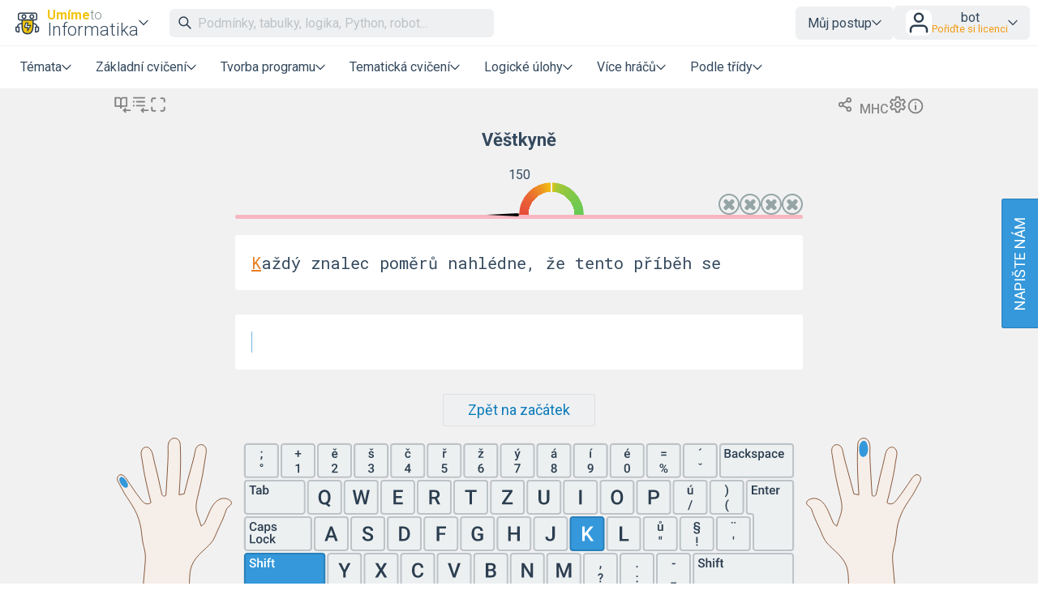

--- FILE ---
content_type: text/html; charset=UTF-8
request_url: https://www.umimeinformatiku.cz/psani-vsemi-deseti-prepis-textu-capek/132?source=explicitExercise
body_size: 17772
content:
<!DOCTYPE html>
<html xmlns="http://www.w3.org/1999/xhtml" xml:lang="cs" lang="cs" dir="ltr" ><head>
    <title>Přepis textu: Čapek  – Psaní všemi deseti – Umíme to</title><meta name='description' content='Psaní všemi deseti' />
    <meta http-equiv='Content-Type' content='text/html; charset=UTF-8' />
    <meta content='width=device-width, initial-scale=1.0' name='viewport' />    
    <meta property='og:url' content='https://www.umimeinformatiku.cz/psani-vsemi-deseti-prepis-textu-capek/132?source=explicitExercise' />
    <meta property='og:title' content='Přepis textu: Čapek  – Psaní všemi deseti – Umíme to'/>
    <meta property='og:image' content='https://www.umimeto.org/asset/global/ogimage/umime-og-image.png'>
    <meta property='og:image:type' content='image/png'><meta property='og:description' content='Psaní všemi deseti' />
<link rel='canonical' href='https://www.umimeinformatiku.cz/psani-vsemi-deseti-prepis-textu-capek'>

    <link href="https://fonts.googleapis.com/css?family=Roboto:300,300i,400,400i,500,500i,700,700i&amp;subset=latin-ext"
          rel="stylesheet">
    <link href="https://fonts.googleapis.com/css2?family=Noto+Color+Emoji&display=swap" rel="stylesheet">
    <link rel='icon' type='image/png' sizes='192x192' href='https://www.umimeto.org/asset/global/img/subject-logos-bitmap/logo-informatika.png'>
        <link rel='icon' type='image/png' sizes='32x32' href='https://www.umimeto.org/asset/global/img/subject-logos-bitmap/logo-informatika-32.png'>
        <link rel='icon' type='image/png' sizes='16x16' href='https://www.umimeto.org/asset/global/img/subject-logos-bitmap/logo-informatika-16.png'>
        <link rel='apple-touch-icon' type='image/png' href='https://www.umimeto.org/asset/global/img/subject-logos-bitmap/logo-informatika-180.png'>
    <link rel="stylesheet" type="text/css" href="/css/header.css?d=18-53-36-24-07-2025">
    <link rel="stylesheet" type="text/css" href="/css/content.css?d=12-08-49-04-01-2026">
    <link rel="stylesheet" type="text/css" href="/css/elements.css?d=19-20-08-26-01-2026">
    <link rel="stylesheet" type="text/css" href="/css/footer.css?d=21-09-58-04-03-2025">
    <link rel="stylesheet" type="text/css" href="/css/texting.css?d=19-20-08-26-01-2026">
    <link rel="stylesheet" type="text/css" href="/css/forms.css?d=00-08-01-09-01-2026">
    <link rel="stylesheet" type="text/css" href="/css/dashboards.css?d=11-19-21-15-07-2025">
    <link rel="stylesheet" type="text/css" href="/css/preview.css?d=08-45-45-18-01-2026">
    <link rel="stylesheet" type="text/css" href="/css/writeus.css?d=11-08-16-30-10-2025">
    <link rel="stylesheet" type="text/css" href="/css/new-menu.css?d=15-02-24-20-09-2025">
    <script type="text/javascript" src="/javascript/jquery-3.5.1.min.js"></script>
    <script defer type="text/javascript" src="/javascript/search.js?d=18-15-19-27-01-2026"></script>
    <script defer type="text/javascript" src="/javascript/new-menu.js?d=08-16-54-15-12-2025"></script>

    <script>
  var system_shortcut = 'up';  
  var deviceType = 'computer'; var cookieHash = 'pbxwtrjifbfzcsvyhlsxylrpevhpxunn';var user = '9639500';</script>
</head>

<body>
<header>
    <script>var tool_search_page_topic = 'Stránka tématu';var tool_search_page_exercise = 'Stránka cvičení';var tool_search_page = 'Stránka';var tool_search_faq = 'Časté dotazy';var tool_search_subject = 'Stránka předmětu';var tool_search_module = 'Výukový modul';var tool_search_exercise = 'Úloha';var tool_search_printable = 'Materiál k tisku';var tool_search_difficulty = 'úroveň';var tool_search_game = 'Hra';var tool_search_multiplayer = 'Více hráčů';var final_board_lehka = 'lehké'; var final_board_stredni = 'střední'; var final_board_tezka = 'těžké'; </script>
<!-- NOVÉ MENU -->
<nav class="menu-container ">
  <div class="menu-grid">
    <div class="menu-logo">
      <a class='flex-horizontal ai-center' href='/'><img style='height:36px;' src='https://www.umimeto.org/asset/global/img/logo-informatika.svg' alt='Umíme informatiku' /></a><div class='menu-toggler display-only-narrow' type='mobile-subjects'>
        <button class='subject-button' data-href='/'>
        <span class='flex-vertical' style='gap: 4px'>
          <span style='color: var(--yellow); font-weight: bold; font-size: 16px; display: flex; flex-wrap: nowrap; gap: 4px'>Umíme<span style='font-weight: 300; color: #7f8c8d'>to</span></span>
          <span style='white-space: nowrap'>Informatika</span>
        </span>
        </button>
        </div><div class='menu-dropdown-parent display-only-wide menu-subject-choice'>
        <button class='subject-button' data-href='/'>
        <span class='flex-vertical' style='gap: 4px'>
          <span style='color: var(--yellow); font-weight: bold; font-size: 16px; display: flex; flex-wrap: nowrap; gap: 4px'>Umíme<span style='font-weight: 300; color: #7f8c8d'>to</span></span>
          <span style='white-space: nowrap'>Informatika</span>
        </span>
        </button>
        <div class='menu-dropdown-content menu-desktop-subjects-list'><div class='two-columns'><a href='https://www.umimecesky.cz/loginSSO2.php?cookieHash=pbxwtrjifbfzcsvyhlsxylrpevhpxunn'><img class='' src='https://www.umimeto.org/asset/global/img/logo-cestina.svg' />Čeština</a><a href='https://www.umimematiku.cz/loginSSO2.php?cookieHash=pbxwtrjifbfzcsvyhlsxylrpevhpxunn'><img class='' src='https://www.umimeto.org/asset/global/img/logo-matematika.svg' />Matematika</a><a href='https://www.umimeanglicky.cz/loginSSO2.php?cookieHash=pbxwtrjifbfzcsvyhlsxylrpevhpxunn'><img class='' src='https://www.umimeto.org/asset/global/img/logo-anglictina.svg' />Angličtina</a><a href='https://www.umimeinformatiku.cz/loginSSO2.php?cookieHash=pbxwtrjifbfzcsvyhlsxylrpevhpxunn'><img class='' src='https://www.umimeto.org/asset/global/img/logo-informatika.svg' />Informatika</a><a href='https://www.umimefakta.cz/biologie/loginSSO2.php?cookieHash=pbxwtrjifbfzcsvyhlsxylrpevhpxunn'><img class='' src='https://www.umimeto.org/asset/global/img/logo-biologie.svg' />Biologie</a><a href='https://www.umimenemecky.cz/loginSSO2.php?cookieHash=pbxwtrjifbfzcsvyhlsxylrpevhpxunn'><img class='' src='https://www.umimeto.org/asset/global/img/logo-nemcina.svg' />Němčina</a><a href='https://www.umimefakta.cz/zemepis/loginSSO2.php?cookieHash=pbxwtrjifbfzcsvyhlsxylrpevhpxunn'><img class='' src='https://www.umimeto.org/asset/global/img/logo-zemepis.svg' />Zeměpis</a><a href='https://www.umimefakta.cz/chemie/loginSSO2.php?cookieHash=pbxwtrjifbfzcsvyhlsxylrpevhpxunn'><img class='' src='https://www.umimeto.org/asset/global/img/logo-chemie.svg' />Chemie</a><a href='https://www.umimefakta.cz/dejepis/loginSSO2.php?cookieHash=pbxwtrjifbfzcsvyhlsxylrpevhpxunn'><img class='' src='https://www.umimeto.org/asset/global/img/logo-dejepis.svg' />Dějepis</a><a href='https://www.umimefakta.cz/fyzika/loginSSO2.php?cookieHash=pbxwtrjifbfzcsvyhlsxylrpevhpxunn'><img class='' src='https://www.umimeto.org/asset/global/img/logo-fyzika.svg' />Fyzika</a><a href='https://www.umimefakta.cz/zsv/loginSSO2.php?cookieHash=pbxwtrjifbfzcsvyhlsxylrpevhpxunn'><img class='' src='https://www.umimeto.org/asset/global/img/logo-zsv.svg' />ZSV</a></div><span class='divider'></span><a href='https://www.umimeto.org'><img class='' src='https://www.umimeto.org/asset/global/img/logo-umime.svg' /><span><span style='font-weight: bold; color: var(--yellow)'>Umíme</span> <span style='font-weight: 300'>to</span> – hlavní stránka</span></a></div></div>    </div>
    <div class="mobile-subjects">
      <div class='two-columns'><a href='https://www.umimecesky.cz/loginSSO2.php?cookieHash=pbxwtrjifbfzcsvyhlsxylrpevhpxunn'><img class='' src='https://www.umimeto.org/asset/global/img/logo-cestina.svg' />Čeština</a><a href='https://www.umimematiku.cz/loginSSO2.php?cookieHash=pbxwtrjifbfzcsvyhlsxylrpevhpxunn'><img class='' src='https://www.umimeto.org/asset/global/img/logo-matematika.svg' />Matematika</a><a href='https://www.umimeanglicky.cz/loginSSO2.php?cookieHash=pbxwtrjifbfzcsvyhlsxylrpevhpxunn'><img class='' src='https://www.umimeto.org/asset/global/img/logo-anglictina.svg' />Angličtina</a><a href='https://www.umimeinformatiku.cz/loginSSO2.php?cookieHash=pbxwtrjifbfzcsvyhlsxylrpevhpxunn'><img class='' src='https://www.umimeto.org/asset/global/img/logo-informatika.svg' />Informatika</a><a href='https://www.umimefakta.cz/biologie/loginSSO2.php?cookieHash=pbxwtrjifbfzcsvyhlsxylrpevhpxunn'><img class='' src='https://www.umimeto.org/asset/global/img/logo-biologie.svg' />Biologie</a><a href='https://www.umimenemecky.cz/loginSSO2.php?cookieHash=pbxwtrjifbfzcsvyhlsxylrpevhpxunn'><img class='' src='https://www.umimeto.org/asset/global/img/logo-nemcina.svg' />Němčina</a><a href='https://www.umimefakta.cz/zemepis/loginSSO2.php?cookieHash=pbxwtrjifbfzcsvyhlsxylrpevhpxunn'><img class='' src='https://www.umimeto.org/asset/global/img/logo-zemepis.svg' />Zeměpis</a><a href='https://www.umimefakta.cz/chemie/loginSSO2.php?cookieHash=pbxwtrjifbfzcsvyhlsxylrpevhpxunn'><img class='' src='https://www.umimeto.org/asset/global/img/logo-chemie.svg' />Chemie</a><a href='https://www.umimefakta.cz/dejepis/loginSSO2.php?cookieHash=pbxwtrjifbfzcsvyhlsxylrpevhpxunn'><img class='' src='https://www.umimeto.org/asset/global/img/logo-dejepis.svg' />Dějepis</a><a href='https://www.umimefakta.cz/fyzika/loginSSO2.php?cookieHash=pbxwtrjifbfzcsvyhlsxylrpevhpxunn'><img class='' src='https://www.umimeto.org/asset/global/img/logo-fyzika.svg' />Fyzika</a><a href='https://www.umimefakta.cz/zsv/loginSSO2.php?cookieHash=pbxwtrjifbfzcsvyhlsxylrpevhpxunn'><img class='' src='https://www.umimeto.org/asset/global/img/logo-zsv.svg' />ZSV</a></div><span class='divider'></span><a href='https://www.umimeto.org'><img class='' src='https://www.umimeto.org/asset/global/img/logo-umime.svg' /><span><span style='font-weight: bold; color: var(--yellow)'>Umíme</span> <span style='font-weight: 300'>to</span> – hlavní stránka</span></a>    </div>
    <div class="search">
      <span class="display-only-wide">
              <div class="search-field">
        <div class="search-field-inside">
          <img id="search-go" class="svg-icon" src="https://www.umimeto.org/asset/global/img/icons-umime/search.svg" />
          <input id="header-search-input" class="search-input" type="text" placeholder="Podmínky, tabulky, logika, Python, robot..." autofocusa />
          <button id="search-remove"><img  class="svg-icon" src="https://www.umimeto.org/asset/global/img/icons-umime/remove.svg" /></button>
        </div>
        <div id="header-search-results" class="search-results">
        </div>
      </div>      </span>
    </div>
    <div class="mobile-icons-search-hamburger">
      <button id='menu-search-icon'><img src='https://www.umimeto.org/asset/global/img/icons-umime/search.svg' /></button>      <span class='flex-horizontal ai-center hamburger-avatar'><img src='https://www.umimeto.org/asset/global/img/icons-umime/user.svg' /></span><a class='menu-toggler' type='hamburger'><img src='https://www.umimeto.org/asset/global/img/icons-umime/menu-burger.svg'></a>    </div>
    <div class="user-items-account">
      
 <div class='menu-dropdown-parent'>
 <button>Můj postup</button>
 <div class='menu-dropdown-content'><a href='/personal-recommendation'><img class='svg-icon' src='https://www.umimeto.org/asset/global/img/icons-umime/repeat.svg'> Doporučení</a><a href='/personal-reinforce'><img class='svg-icon' src='https://www.umimeto.org/asset/global/img/icons-umime/rec-strenghten.svg'> K zopakování</a><a href='/personal-mistakes'><img class='svg-icon' src='https://www.umimeto.org/asset/global/img/icons-umime/mistakes.svg'> Nedávné chyby</a>
 </div>
 </div> 
           <div class="menu-dropdown-parent">
      <button class='login-button'>
        <img style="height: 32px; background-color:white; border-radius: var(--unit); padding: 1px" src="https://www.umimeto.org/asset/global/img/icons-umime/user.svg" />

        <span>
        <span>bot</span>
        <span class='menu-text small orange'>Pořiďte si licenci</span>        </span>
      </button>

      <div class="menu-dropdown-content right">
        <a class='to-central' href="https://www.umimeto.org/account-settings">
          <img class="svg-icon" src="https://www.umimeto.org/asset/global/img/icons-umime/user_dark.svg">
          Můj účet        </a>
        <a href="/profile/9639500">
          <img class="svg-icon" src="https://www.umimeto.org/asset/global/img/icons-umime/icon-stats.svg">
          Moje aktivita        </a>
        <a class='to-central' href="https://www.umimeto.org/index.php?p=account-licence-activation-new">
          <img class="svg-icon" src="https://www.umimeto.org/asset/global/img/icons-umime/star_alone.svg">
          Aktivace licence        </a>

        <a class="to-central" href="https://www.umimeto.org/student-class-overview">
          <img class="svg-icon" src="https://www.umimeto.org/asset/global/img/icons-umime/class_var2_add.svg">
          Připojení žáka do třídy        </a>

        <a class='to-central' href='https://www.umimeto.org/licence-personal-info'><img class='svg-icon' src='https://www.umimeto.org/asset/global/img/icons-umime/calendar.svg'>Pořiďte si licenci</a>
        
        <span class="divider"></span>
        <a href="/logoutAll.php">
          <img class="svg-icon" src="https://www.umimeto.org/asset/global/img/icons-umime/icon-logout.svg">
          Odhlásit se        </a>
      </div>
    </div>
  
    </div>
    <div class="regular-sections">
      
    <div class='menu-dropdown-parent'>
      <button class="toggler-button" class='menu-text'>Témata</button>
    <div class='menu-dropdown-content'>      
      <a href='/cviceni-algoritmicke-mysleni'><img style='height:25px;' class='' src='https://www.umimeto.org/asset/system/up/img/kc-icon/kc-icon-algoritmicke-mysleni.svg' alt='Algoritmické myšlení' />Algoritmické myšlení</a><a href='/cviceni-logika-reseni-problemu'><img style='height:25px;' class='' src='https://www.umimeto.org/asset/system/up/img/kc-icon/kc-logika-reseni-problemu.svg' alt='Logika a řešení problémů' />Logika a řešení problémů</a><a href='/cviceni-kodovani-modelovani'><img style='height:25px;' class='' src='https://www.umimeto.org/asset/system/up/img/kc-icon/kc-kodovani-modelovani.svg' alt='Kódování a modelování' />Kódování a modelování</a><a href='/cviceni-prace-s-daty'><img style='height:25px;' class='' src='https://www.umimeto.org/asset/system/up/img/kc-icon/kc-icon-prace-s-daty.svg' alt='Práce s daty' />Práce s daty</a><a href='/cviceni-priprava-dokumentu'><img style='height:25px;' class='' src='https://www.umimeto.org/asset/system/up/img/kc-icon/kc-priprava-dokumentu.svg' alt='Příprava dokumentů' />Příprava dokumentů</a><a href='/cviceni-digitalni-technologie'><img style='height:25px;' class='' src='https://www.umimeto.org/asset/system/up/img/kc-icon/kc-icon-technology.svg' alt='Digitální technologie' />Digitální technologie</a><a href='/cviceni-pouziti-technologii'><img style='height:25px;' class='' src='https://www.umimeto.org/asset/system/up/img/kc-icon/kc-pouziti-technologii.svg' alt='Použití technologií' />Použití technologií</a><a href='/programovani-programovani-v-pythonu'><img style='height:25px;' class='' src='https://www.umimeto.org/asset/system/up/img/kc-icon/kc-icon-python.svg' alt='Programovací jazyk Python' />Programovací jazyk Python</a><a href='/cviceni-umela-inteligence-strojove-uceni'><img style='height:25px;' class='' src='https://www.umimeto.org/asset/system/up/img/kc-icon/kc-icon-umela-inteligence.svg' alt='Umělá inteligence a strojové učení' />Umělá inteligence a strojové učení</a><div class='divider'></div>      <a href="/dashboard-topic-overview">Všechna témata</a>
      <a href="/dashboard-news">Novinky</a>
    </div>
    </div>

  
      <div class='menu-dropdown-parent'>
          <button class='menu-text'>Základní cvičení</button>
          
        <div class='menu-dropdown-content'><a  href='/rozhodovacka'><img src='https://www.umimeto.org/asset/global/img/exercise-icons/icon-rozh-26.svg' alt='Rozhodovačka'>Rozhodovačka</a><a  href='/presouvani'><img src='https://www.umimeto.org/asset/global/img/exercise-icons/icon-presouvani-62.svg' alt='Přesouvání'>Přesouvání</a><a  href='/oznacovani'><img src='https://www.umimeto.org/asset/global/img/exercise-icons/icon-oznacovani-73.svg' alt='Označování'>Označování</a><a  href='/pexeso'><img src='https://www.umimeto.org/asset/global/img/exercise-icons/icon-pexeso-23.svg' alt='Pexeso'>Pexeso</a><a  href='/krok-po-kroku'><img src='https://www.umimeto.org/asset/global/img/exercise-icons/icon-chat-41.svg' alt='Krok po kroku'>Krok po kroku</a><a  href='/porozumeni'><img src='https://www.umimeto.org/asset/global/img/exercise-icons/icon-cteni-46.svg' alt='Porozumění'>Porozumění</a><a  href='/doplnovani-textu'><img src='https://www.umimeto.org/asset/global/img/exercise-icons/icon-diktaty-3.svg' alt='Doplňování textu'>Doplňování textu</a><a  href='/psana-odpoved'><img src='https://www.umimeto.org/asset/global/img/exercise-icons/icon-vpis-22.svg' alt='Psaná odpověď'>Psaná odpověď</a>
        </div>
      </div>
      <div class='menu-dropdown-parent'>
          <button class='menu-text'>Tvorba programu</button>
          
        <div class='menu-dropdown-content'><a  href='/zelvi-grafika'><img src='https://www.umimeto.org/asset/global/img/exercise-icons/icon-turtle-38.svg' alt='Želví grafika'>Želví grafika</a><a  href='/malovani'><img src='https://www.umimeto.org/asset/global/img/exercise-icons/icon-malovani-58.svg' alt='ProgMalování'>ProgMalování</a><a  href='/plosinovka'><img src='https://www.umimeto.org/asset/global/img/exercise-icons/icon-plosinovka-69.svg' alt='Plošinovka'>Plošinovka</a><a  href='/stavitel'><img src='https://www.umimeto.org/asset/global/img/exercise-icons/icon-stavitel-71.svg' alt='Stavitel'>Stavitel</a><a  href='/robotanik'><img src='https://www.umimeto.org/asset/global/img/exercise-icons/icon-robotanik-34.svg' alt='Robotanik'>Robotanik</a><a  href='/python-zelva'><img src='https://www.umimeto.org/asset/global/img/exercise-icons/icon-pturtle-43.svg' alt='Python želva'>Python želva</a><a  href='/programovani-v-pythonu'><img src='https://www.umimeto.org/asset/global/img/exercise-icons/icon-ipython-35.svg' alt='Programování v Pythonu'>Programování v Pythonu</a><a  href='/ukolovka'><img src='https://www.umimeto.org/asset/global/img/exercise-icons/icon-ukolovka-45.svg' alt='Úkolovka'>Úkolovka</a>
        </div>
      </div>
      <div class='menu-dropdown-parent'>
          <button class='menu-text'>Tematická cvičení</button>
          
        <div class='menu-dropdown-content'><a  href='/kod-kostky'><img src='https://www.umimeto.org/asset/global/img/exercise-icons/icon-kostka-70.svg' alt='Kód kostky'>Kód kostky</a><a  href='/binarni-krizovka'><img src='https://www.umimeto.org/asset/global/img/exercise-icons/icon-bkriz-36.svg' alt='Binární křížovka'>Binární křížovka</a><a  href='/tabulky'><img src='https://www.umimeto.org/asset/global/img/exercise-icons/icon-hadanky-44.svg' alt='Tabulky'>Tabulky</a><a  href='/psani-vsemi-deseti'><img src='https://www.umimeto.org/asset/global/img/exercise-icons/icon-psani-63.svg' alt='Psaní všemi deseti'>Psaní všemi deseti</a><a  href='/regularni-vyrazy'><img src='https://www.umimeto.org/asset/global/img/exercise-icons/icon-regexp-52.svg' alt='Regulární výrazy'>Regulární výrazy</a>
        </div>
      </div>
      <div class='menu-dropdown-parent'>
          <button class='menu-text'>Logické úlohy</button>
          
        <div class='menu-dropdown-content'><a  href='/sipkovana'><img src='https://www.umimeto.org/asset/global/img/exercise-icons/icon-sipkovana-39.svg' alt='Šipkovaná'>Šipkovaná</a><a  href='/kulicka'><img src='https://www.umimeto.org/asset/global/img/exercise-icons/icon-kulicka-25.svg' alt='Kulička'>Kulička</a><a  href='/rushhour'><img src='https://www.umimeto.org/asset/global/img/exercise-icons/icon-rush-47.svg' alt='Autíčka'>Autíčka</a><a  href='/sudoku'><img src='https://www.umimeto.org/asset/global/img/exercise-icons/icon-sudoku-37.svg' alt='Barevné sudoku'>Barevné sudoku</a><a  href='/sokoban'><img src='https://www.umimeto.org/asset/global/img/exercise-icons/icon-sokoban-21.svg' alt='Sokoban'>Sokoban</a><a  href='/ploty'><img src='https://www.umimeto.org/asset/global/img/exercise-icons/icon-ploty-48.svg' alt='Ploty'>Ploty</a><a  href='/skakacka'><img src='https://www.umimeto.org/asset/global/img/exercise-icons/icon-skakacka-30.svg' alt='Skákačka'>Skákačka</a>
        </div>
      </div>
      <div class='menu-dropdown-parent'>
          <button class='menu-text'>Více hráčů</button>
          
        <div class='menu-dropdown-content'><a  href='/tymovka'><img src='https://www.umimeto.org/asset/global/img/exercise-icons/icon-tymovka-12.svg' alt='Týmovka'>Týmovka</a><a  href='/roboarena'><img src='https://www.umimeto.org/asset/global/img/exercise-icons/icon-roboarena-54.svg' alt='RoboAréna'>RoboAréna</a><a  href='/zavody-v-psani'><img src='https://www.umimeto.org/asset/global/img/exercise-icons/icon-zavody-psani-66.svg' alt='Závody v psaní'>Závody v psaní</a>
        </div>
      </div><div class='menu-dropdown-parent'>
              <button class='menu-text'>Podle třídy</button>
              
            <div class='menu-dropdown-content'><a href='/informatika-2-trida'>2. třída</a><a href='/informatika-3-trida'>3. třída</a><a href='/informatika-4-trida'>4. třída</a><a href='/informatika-5-trida'>5. třída</a><a href='/informatika-6-trida'>6. třída</a><a href='/informatika-7-trida'>7. třída</a><a href='/informatika-8-trida'>8. třída</a><a href='/informatika-9-trida'>9. třída</a><a href='/informatika-stredni-skola-1'>1. střední škola</a><a href='/informatika-stredni-skola-2'>2. střední škola</a><a href='/informatika-stredni-skola-3'>3. střední škola</a><a href='/informatika-stredni-skola-4'>4. střední škola</a></div></div>
    </div>
    <div class="writeus">
      <a class='napiste-nam-mobile' href='javascript:void(0)'>Napište nám</a>    </div>
  </div>
</nav>

<div class='overlayLayerSearch'><div class='flex-horizontal jc-flex-start ai-center nowrap'><img style='margin:5px; height:32px;' src='https://www.umimeto.org/asset/global/img/logo-informatika.svg' /><input autocomplete='off' id='page-search-input-mobile' class='search-input' type='text' placeholder='Podmínky, tabulky, logika, Python, robot...' autofocus /><span id='mobile-search-cancel' style='padding:7px 7px; background-color:white;'><img style='margin:10px; height:16px;' class='svg-icon' src= 'https://www.umimeto.org/asset/global/img/icons-umime/remove.svg' /></span></div><div id='page-search-results-mobile' class='search-results'></div></div></header>

<div id='content'>
<script src="/javascript/floating-ui-core-1.5.0.min.js"></script>
<script src="/javascript/floating-ui-dom-1.5.3.min.js"></script>
<script src="/javascript/compatibility.js?d=13-15-14-26-08-2025"></script>
<link rel="stylesheet" type="text/css" href="/css/summaries.css?d=14-38-04-08-10-2025">

<style>
  #QRcode {
    opacity: 0;
  }

  #QRcode.loaded {animation: fadeInAnimation ease 0.75s;
    animation-iteration-count: 1;
    animation-fill-mode: forwards;}
 
@keyframes fadeInAnimation {
    0% {opacity: 0;}
    100% {opacity: 1;}
}
</style>

<script>

  var progress_mira_zvladnuti_0 = "Míra zvládnutí: rozkoukávání";
  var progress_mira_zvladnuti_1 = "Míra zvládnutí: první úspěchy";
  var progress_mira_zvladnuti_2 = "Míra zvládnutí: dobrý základ";
  var progress_mira_zvladnuti_3 = "Míra zvládnutí: skvěle, mám zvládnuto";
  var progress_mira_zvladnuti_4 = "Míra zvládnutí: fantastický výkon";

  /* TYHLE PROGRESS SE UZ NEPOUZIVAJI, ASI ZNICIT ? */
  var progress_sada_mastered95_uvod =  "<h2>Úroveň 3 dosažena</h2><p>Skvělé, podařilo se Vám dosáhnout úrovně 3.<br />Zkusíte také úroveň 4?</p><hr />";  
  var progress_sada_mastered98_uvod =  "<h2>Téma úspěšně zvládnuto!<\/h2><p>Podařilo se vám zvládnout toto téma.<\/p><hr \/><p>Pokračujte dál v procvičování této sady:<\/p>";  
  var progress_sada_dokoncena_uvod = "<h2>Sada dokončena<\/h2><p>Všechny položky v této sadě jsou vyřešeny.<\/p><hr \/><p>Pokračujte dál v procvičování této sady:<\/p>";
  var progress_sada_dokoncena_skvely_vykon_zkuste_narocnejsi_sadu = "<p>Anebo zkuste náročnější sadu:<\/p>";
  var progress_sada_dokoncena_skvely_vykon_zkuste_dalsi_tema = "<p>Anebo zkuste další téma:<\/p>";
  var progress_sada_dokoncena_zkuste_lehci_sadu = "<p>Zkuste o něco lehčí sadu:<\/p>";
  var progress_sada_dokoncena_zkuste_jine_tema = "<p>Zkuste jiné téma:<\/p>";
  var progress_sada_dokoncena_anebo_zkuste_jine_cviceni = "<p>Anebo zkuste jiné cvičení:<\/p>";

  var progress_zacit_resit = "Začít řešit";
  var progress_prehled = 'Zpět na přehled';
  var progress_roboti = "Roboti";
  var progress_vtipy = "Vtipy";
  var progress_pokracovat_v_procvicovani = "Pokračovat v procvičování";

var final_board_lehka = "lehké"; var final_board_stredni = "střední"; var final_board_tezka = "těžké"; </script>

<script type="text/javascript" src="/javascript/api.js?t=18-15-19-27-01-2026"></script>
<script type="text/javascript" src="/javascript/utils.js?t=14-57-11-23-01-2026"></script>
<script type="text/javascript" src="/javascript/finalboard.js?t=18-15-19-27-01-2026"></script>
<script type="text/javascript" src="/javascript/finalboardAnimations.js?t=21-09-58-04-03-2025"></script>
<script type="text/javascript" src="/javascript/dynamics.min.js?t=21-09-58-04-03-2025"></script>
<script type="text/javascript" src="/javascript/jquery-ui.min.js?t=21-09-58-04-03-2025"></script>
<script type="text/javascript" src="/javascript/jquery.ui.touch-punch.min.js"></script>
<script type="text/javascript" src="/javascript/qrcode.min.js?t=21-09-58-04-03-2025"></script>
<script type="text/javascript" src="/javascript/message.js?t=21-09-58-04-03-2025"></script>

<script>
  var recommendations = []; // docasne
  var user = '9639500';
  var deviceType = 'computer';
  var ps = '236';
  var kc = '-1';  
  var exercise = '63';
  var exerciseIcon = 'exercise-icons/icon-psani-63.svg';
  var exerciseType = 'timeBased'; 
  var evaluation = 'itemBased';   
  var mode = 'ps';  
  var url = 'psani-vsemi-deseti-prepis-textu-capek';  
  var chosenProblem = '132';  
  var chosenClass = '-1';  
  var cookieHash = 'pbxwtrjifbfzcsvyhlsxylrpevhpxunn';
  var classHomework = '-1';    
  var familyHomework = '-1';
  var recommended_prehled = 'psani-vsemi-deseti';
  var recommended_prehled_topic = 'cviceni-psani-deseti-prepis-textu';

  var exerciseUrl = 'psani-vsemi-deseti';
  var exerciseName = 'Psaní všemi deseti';
  var kcUrl = 'cviceni-psani-deseti-prepis-textu';
  var kcName = 'Přepis textu';  
  
  var system_asset = 'https://www.umimeto.org/asset/global';
  var system_asset_system = 'https://www.umimeto.org/asset/system/up';
  var source = 'explicitExercise';      
  var psName = "Přepis textu: Čapek";
  var showRules = ''; // vysvetleni ovladani    
  var displayHistogram = 0;
  var specs = {"minimalSize":40,"recommendationRepetitionDays":7,"itemSolvedEasilyThresholdRelTime":0.75,"itemSolvedWeaklyThresholdRelTime":1.8,"itemStuckedThresholdAbsTime":300,"itemTriedThresholdAbsTime":6,"partiallySolvedEasilyRatio":0.333,"partiallySolvedStuckedCount":3,"seriouslySolvingCount":2,"masteredWellThresholdSR":0.95,"masteredWeaklyThresholdSR":0.7,"masteredWellThresholdRelTime":0.9,"masteredWeaklyThresholdRelTime":1.8,"wheelspinningThresholdRelTime":2,"candidateStarMinDay":[10,20,40,80],"candidateStarOptimumDay":[20,40,80,160],"candidateStarMaxDay":[80,160,240,320],"candidateStarPriorityWeightMasteredWeakly":[1,1,0.8,0.8],"candidateStarPriorityWeightMasteredNormal":[0.8,0.8,0.6,0.6],"progressTargetAnswersMax":80,"progressTargetTimeMax":190,"progressMinStep":0.01,"progressMaxStep":0.3,"progressGuessChance":0.1,"minClass":2,"maxClass":13,"keyboards":[{"name":"QWERTZ","file":"keyboardCZ_quertz"},{"name":"QWERTY","file":"keyboardCZ_querty"}],"thresholdSpeed":120,"thresholdErrors":2,"windowLength":100,"psListingOrder":"onlyOrdering","psListingExpansion":"single","difficultyDistribution":[100,0,0]};  
  var maximizePhone = false;
  var maximizeComputerTablet = false;
  var filterSubjectUrl = '';
  var filterSubject = '-1';  
  var prefixUrl = '';
  var windowUrl = '/psani-vsemi-deseti-prepis-textu-capek';  
  var apiUrl = '/ajax';
  var urlCode = 'MHC';var qrURL = 'https://umime.to/MHC';var shortcutURL = 'https://umime.to/MHC';
  $(function() {    
    // $(document).on((deviceType == 'tablet' || deviceType == 'phone') ? 'touchstart' : 'click','.showRuleShort',(function(){
    //   $("#ruleShort").fadeToggle();
    // }));
    $(document).on((deviceType == 'tablet' || deviceType == 'phone') ? 'touchstart' : 'click','.showRules',(function(){
      $("#rules").fadeToggle();
    }));
    $(document).on((deviceType == 'tablet' || deviceType == 'phone') ? 'touchstart' : 'click','.whiteToggle',(function(){
      whiteToggle();
    }));
    $(document).on((deviceType == 'tablet' || deviceType == 'phone') ? 'touchstart' : 'click','.showExerciseSettings',(function(){       
      $("#exerciseSettings").fadeToggle(); 
    }));            

    $('#showHistogram').change(function() {
      if($(this).is(":checked")) {
        displayHistogram = 1;
      }else{
        displayHistogram = 0;
      }        
    });
    $(document).on((deviceType == 'tablet' || deviceType == 'phone') ? 'touchstart' : 'click','.histogramToggle',(function(){
      if (displayHistogram==0){ 
        displayHistogram = 1;         
        $(".histogramToggle img").addClass("on");
        return; 
      }
      if (displayHistogram==1){ 
        displayHistogram = 0;        
        $(".histogramToggle img").removeClass("on");
        return; 
      }      
    }));
    $(document).on((deviceType == 'tablet' || deviceType == 'phone') ? 'touchstart' : 'click','.headerToggle',(function(){       
      headerToggle(); 
    }));        

    $(document).on((deviceType == 'tablet' || deviceType == 'phone') ? 'touchstart' : 'click','.add-to-notice-board',(function(){   })); 
    $(document).on((deviceType == 'tablet' || deviceType == 'phone') ? 'touchstart' : 'click','.add-to-notice-board-family',(function(){   }));

    $(document).keydown(function(e) {
      if (e.keyCode == 27){ // esc
        $(".overlayLayerQR").fadeOut();
      }      
    });

    let qrCodeGenerated = false;
    const pinItElement = document.querySelector('.showPinItClasses');
    pinItElement.addEventListener('click', async function() {
      $("#pinIt").fadeToggle(400);
      $(this).toggleClass('active');

      await new Promise(resolve => setTimeout(resolve, 300));

      if (!qrCodeGenerated) {
        await generateQRCodeAsync();
      }
      ga('send', {
        hitType: 'event',
        eventCategory: 'Exercise header',
        eventAction: 'showSharingClasses'
      });
    });

    async function generateQRCodeAsync() {
      return new Promise(resolve => {
        var qrcode = new QRCode($("#QRcode")[0], {
          width: 150,
          height: 150,
          colorDark: "#000000",
          colorLight: "#ffffff"
        });

        var qrcode2 = new QRCode($("#QRcode2")[0], {
          width: 300,
          height: 300,
          colorDark: "#000000",
          colorLight: "#ffffff"
        });

        qrcode.clear();
        qrcode.makeCode(qrURL);
        qrcode2.clear();
        qrcode2.makeCode(qrURL);

        $("#QRcode").toggleClass('loaded');

        qrCodeGenerated = true;
        resolve();
      });
    }

    $(document).on((deviceType == 'tablet' || deviceType == 'phone') ? 'click' : 'click','.QRToggle',(function(){  
      $("#QRToggleContent").css("display","none"); $(".overlayLayerQR").fadeIn(150,function() { } );
    })); 

    $(document).on((deviceType == 'tablet' || deviceType == 'phone') ? 'click' : 'click','.overlayLayerQR',(function(){  
       $(".overlayLayerQR").fadeOut();
       ga('send', {hitType: 'event',eventCategory: 'Exercise header',eventAction: 'showQRCode'});
    }));

    $(document).on((deviceType == 'tablet' || deviceType == 'phone') ? 'click' : 'click','.downloadQR',(function(){  
     var imageData = $("#QRcode img").attr("src");     
     $(".downloadQR").attr("href",imageData);    
    }));

    $(document).on((deviceType == 'tablet' || deviceType == 'phone') ? 'click' : 'click','.copyLinkItem',(function(){  
      navigator.clipboard.writeText(window.location.href);
      pulseNext($(this));
    }));  

    $(document).on((deviceType == 'tablet' || deviceType == 'phone') ? 'click' : 'click','.copyLink',(function(){  
      navigator.clipboard.writeText(shortcutURL);
      pulseNext($(this));
      $(".shortcut-copied").fadeIn();
      setTimeout(function() {
      $(".shortcut-copied").fadeOut();
      }, 3000);

      ga('send', {hitType: 'event',eventCategory: 'Exercise header',eventAction: 'copyLinkQR'});
    }));

    $(document).on((deviceType == 'tablet' || deviceType == 'phone') ? 'click' : 'click','.copyCode',(function(){  
      navigator.clipboard.writeText(urlCode);
      pulseNext($(this));
      $(".shortcut-copied").fadeIn();
      setTimeout(function() {
      $(".shortcut-copied").fadeOut();
      }, 3000);
    }));

    var textualElement = document.querySelector('.textual');
    if (textualElement){
    textualElement.addEventListener('click', function () {
    textualElement.classList.toggle('active');
    });

    document.addEventListener('click', function (event) {
    if (!textualElement.contains(event.target)) {
      textualElement.classList.remove('active');
    }
    })
  };

    $(document).on((deviceType == 'tablet' || deviceType == 'phone') ? 'touchstart' : 'click','.pinPsToClassNoticeboard',(function(){  
      var ps = $(this).attr("ps");
      var chosenClass = $(this).attr("chosenClass");
      $.ajax({url: '/ajax/teacherAddPinNoticeboard.php',
        type: 'GET', 
          data: { ps: ps, chosenClass: chosenClass, filterSubjectUrl: filterSubjectUrl },
          success: function(data) {            
            data = JSON.parse(data);            

            if (data.response==1){
              showMessage($("#messageWrapper"),"success",data.message);
              $("#tick"+chosenClass).html("<img class='' style='height:14px;' src='"+system_asset+"/img/icons-umime/icon-pin.svg' />");
              $("#tick"+chosenClass).show();
            }
            if (data.response==0){
              showMessage($("#messageWrapper"),"warning",data.message);
              $("#tick"+chosenClass).html('');
            }
            // setTimeout(function() {
            //   $("#messageWrapper").fadeOut(250); 
            // }, 1500);
          }
      });
    }));    

  });

  $(document).ready(function() {
    var w = Math.max(document.documentElement.clientWidth, window.innerWidth || 0);
    var h = Math.max(document.documentElement.clientHeight, window.innerHeight || 0);
    console.log("Width: "+w+" Height:"+h);  
    
    // ZABLIKA -- TK vypnuto
    // if (h <= 800 && h > 670){
    //   $(".headerToggle").addClass("pulse");
    // }

    // AUTO MAXIMIZE
    if (h <= 670){
      //gtag('event', 'auto_maximize', {'event_category': 'Exercise: auto maximize on load','event_label': 'Exercise: '+recommended_prehled+' auto maximize on load'});      
      headerToggle();
    }else{
      // AUTOSCROLL, POKUD JE MALEJ MONITOR 
      if (h < 1000){ // || $(window).scrollTop() > $("#exercise").offset().top){ // AUTOSCROLL POKUD JSEM NIZKO CI VYSOKO
        var height = $("#exercise").offset().top;
        //$("html, body").stop().animate({scrollTop: height}, 100, 'swing', function() { /*finished*/  });
        // vypnuto 26.4. protoze search console cosi hlasi
      }
    }
  });   

  function headerToggle(){
    // diktaty, carky, rozbory, rozrazovacka, prekladatel, otazky, stavba vet, vpisovacka, pexeso, doplnovacka, slepe mapy, 
    // chat, slovicka mrizka, grafar, doplnovani slovicek do vet, presouvani, poslech vet
    var whiteExercises = [3,4,5,11,14,19,20,22,23,26,40,41,50,57,60,62,32];
    console.log(whiteExercises);
    console.log(exercise);    

    if(maximizeComputerTablet || $(".header-row").is(":visible")){
      setTimeout(function() { 
        $(".header-row").fadeToggle(250);
      }, 200);
      $(".header-row").css("overflow","visible");
      $("footer").fadeToggle(250);
      $(".headerToggle").toggleClass("active");
      $(".headerToggle").removeClass("pulse");
      $("#exercise").toggleClass("fullScreen",400);
      if (whiteExercises.includes(parseInt(exercise))){
        $("#exercise").toggleClass("whiteScreen",400);
        $("#content").toggleClass("whiteScreen",400);
        $("#skillBar").toggleClass("whiteScreen",400);   
        $("#explanation").toggleClass("whiteScreen",400);     
        // $(".tlacitko").toggleClass("whiteScreen",0);
      }      

      maximizeComputerTablet = true;      
    }
    
    if (maximizePhone || $(".header-mobile").is(":visible")){
      setTimeout(function() { 
        $(".header-mobile").fadeToggle(250); 
      }, 200);      
      $("footer").fadeToggle(250);
      $(".headerToggle").toggleClass("active");
      $(".headerToggle").removeClass("pulse");
      if (whiteExercises.includes(parseInt(exercise))){
        $("#exercise").toggleClass("whiteScreen",400);
        $("#content").toggleClass("whiteScreen",400);
        $("#skillBar").toggleClass("whiteScreen",400);   
        $("#explanation").toggleClass("whiteScreen",400);     
        // $(".tlacitko").toggleClass("whiteScreen",0);
      }      
      maximizePhone = true;
    }
  }

  function setCookie(name, value) {
    var d = new Date();
    d.setTime(d.getTime() + (10*24*60*60*1000)); // 10 dni
    var expires = "expires="+ d.toUTCString();
    document.cookie = name + "=" + value + ";" + expires + ";path=/";
  }

  // KLIKL NA NASTAVENI, NASTAV COOKIE
  $(document).ready(function() {
   $('.umimeExerciseSettings').change(function() {
      if($(this).is(':checked')){        
        setCookie('umimeExerciseSettings_'+exercise+'_'+$(this).attr("id"), 1);
      }else{
        setCookie('umimeExerciseSettings_'+exercise+'_'+$(this).attr("id"), 0);
      }
    });
  });

  function setItemUrl(itemId) {
    window.history.pushState({}, '', `${windowUrl}/${itemId}${window.location.search}`);
  }

  // ISSUE WARNING
  
</script> 

<script>var exercise_psani_error_speed = "nedostatečná rychlost";var exercise_psani_error_mistakes = "moc chyb";</script><script>var persCorrect = 0.75;var persNearMiss = 0.07;var persWrongNormal = 0.4;var persWrongGuess = 1;var guessThresholdTime = 1000;</script><script>
  var stars ='0';
  var candidate ='';
  </script>
<link rel="stylesheet" type="text/css" href="/css/exercise.css?d=04-43-33-05-2026">
<link rel="stylesheet" type="text/css" href="/css/finalboard.css?t=04-43-33-05-2026">
<link rel="stylesheet" type="text/css" href="/css/overlay.css?t=08-42-00-25-08-2025">


<script type="text/javascript" src="/javascript/psani.js?d=14-11-52-26-01-2026"></script><link rel="stylesheet" type="text/css" href="/css/exercise/psani.css?d=21-09-58-04-03-2025"><link href="https://fonts.googleapis.com/css2?family=Roboto+Mono&display=swap" rel="stylesheet">


<template id="finalboard-template">
    <div class="hero-image" data-data="hero-image">
                                    <img src="https://www.umimeto.org/asset/global/img/maskot/maskot-oslava-krystal-modry-fixed.svg">
                                                    </div>
    <h2 data-data="title">
                Úspěšně jste se dostali na konec této sady.            </h2>
            <div class="divider"></div>
    <div class="recommendations" data-data="recommendations"></div>
    <div class="divider"></div>
        <a href="/cviceni-psani-deseti-prepis-textu" class="tlacitko medium secondary">Přepis textu&nbsp;&raquo;</a>
    <a href="/psani-vsemi-deseti" class="tlacitko medium secondary">Psaní všemi deseti&nbsp;&raquo;</a>
</template>

<template id="recommendation-rule">
    <h2 class="flex-horizontal jc-flex-start ai-flex-end nowrap gap-1">
        <img data-data="icon">
        <span data-data="title"></span>
    </h2>
</template>

<template id="recommendation-box">
    <a class="recs-box" data-data="href">
        <img data-data="icon">
        <span>
            <p><strong data-data="ps"></strong></p>
            <span data-data="exercise"></span>
        </span>
    </a>
</template>
<template id="component-speed-slider">
    <link rel="stylesheet" type="text/css" href="/css/components.css?d=14-01-29-27-10-2025">
    <div class="slider">
        <div class="track">
            <div class="handle" tabIndex="0"></div>
        </div>
    </div>
</template>

<script defer type="text/javascript" src="/javascript/components.js?d=14-01-29-27-10-2025"></script>
<script defer src="/javascript/tooltips-overlay.js?d=23-08-17-27-08-2025"></script>
<div id="exercise">
  <div class='exercise-header flex-horizontal jc-space-between ai-center nowrap normalize-width'><span class='exercise-header-left flex-horizontal jc-flex-start ai-center'><a class='tooltip-parent hover' href='/cviceni-psani-deseti-prepis-textu#exercise63'><img src='https://www.umimeto.org/asset/global/img/icons-umime/icon-book-open-back.svg' /></a><div class='tooltip'>Přejít na téma:<br><span style='margin-top:5px;' class='label'>Přepis textu</span><div class='tooltip-arrow'></div></div><a class='tooltip-parent hover' href='/psani-vsemi-deseti#ps236'><img src='https://www.umimeto.org/asset/global/img/icons-umime/rozcestnik-cviceni-seznam-back.svg' /></a><div class='tooltip'>Přejít na cvičení:<br><span style='margin-top:5px;'  class='label'>Psaní všemi deseti</span><div class='tooltip-arrow'></div></div><a class='headerToggle tooltip-parent hover' href='#'><img src='https://www.umimeto.org/asset/global/img/icons-umime/icon-maximize.svg' /></a><div class='tooltip'>Zobrazit na celou obrazovku<div class='tooltip-arrow'></div></div></span><span class='exercise-header-right flex-horizontal jc-flex-end ai-center'><a class='showPinItClasses tooltip-parent hover' href='#'><img src='https://www.umimeto.org/asset/global/img/icons-umime/icon-share.svg' /><span class='mobileHide'>MHC</span></a><div class='tooltip'>Sdílet<div class='tooltip-arrow'></div></div><a class='showExerciseSettings tooltip-parent hover' href='#'><img src='https://www.umimeto.org/asset/global/img/icons-umime/icon-settings.svg' /></a><div class='tooltip'>Zobrazit nastavení cvičení<div class='tooltip-arrow'></div></div><a class='tooltip-parent hover showRules flex-horizontal ai-center' href='#'><img src='https://www.umimeto.org/asset/global/img/icons-umime/icon-info.svg' /></a><div class='tooltip'>Zobrazit pravidla<div class='tooltip-arrow'></div></div></span></div><div class='overlayLayerQR'><div class='overlayQR p-4 bg-white rounded'><h2 class='mt-0 mb-4'>umime.to/MHC</h2><div id='QRcode2'></div></div></div><div id='histogram' ></div><div id='pinIt' class='secondary-box normalize-width'><div id='messageWrapper' style='display:none;'></div><div class='flex-vertical' style='gap: 35px'><div class='d-grid grid-2 gap-2' style='justify-items: start;'><div><div class='mt-0 mb-2 flex-horizontal gap-2 ai-center jc-flex-start'><h3 class='m-0'>Ukázat QR kód</h3><button type='button' class='tlacitko secondary button-help tooltip-parent'><span class='icon-help'></span></button></div><div class='tooltip'>QR kód lze naskenovat např. mobilním telefonem a tak se dostat přímo k danému cvičení nebo sadě příkladů.<div class='tooltip-arrow'></div></div><div class='qr-grid gap-2'><div id='QRcode' class='QRToggle' style='width: 150px; height: 150px'></div><div class='flex-vertical gap-2 ai-flex-start'><a class="tlacitko medium secondary downloadQR" download="Umime-to-psani-vsemi-deseti-prepis-textu-capek.png"><span class="button-image" style="-webkit-mask-image: url('https://www.umimeto.org/asset/global/img/icons/download.svg'); mask-image: url('https://www.umimeto.org/asset/global/img/icons/download.svg')"></span><span>Stáhnout</span></a><a class="tlacitko medium secondary QRToggle"><span class="button-image" style="-webkit-mask-image: url('https://www.umimeto.org/asset/global/img/icons-umime/icon-maximize.svg'); mask-image: url('https://www.umimeto.org/asset/global/img/icons-umime/icon-maximize.svg')"></span><span>Na celou obrazovku</span></a></div></div></div><div><div class='mt-0 mb-2 flex-horizontal gap-2 ai-center jc-flex-start'><h3 class='m-0'>Kód / krátká adresa</h3><button type='button' class='tlacitko secondary button-help tooltip-parent'><span class='icon-help'></span></button></div><div class='tooltip'>Tříznakový kód lze napsat do vyhledávacího řádku, také je součástí zkrácené adresy.<div class='tooltip-arrow'></div></div><p class='mb-2'>Zkopírujte kliknutím. <span class='label shortcut-copied py-0' style='display: none;'>Zkopírováno!</span></p><div class='flex-horizontal gap-2 wrap'><div><span class='code-url copyLinkItem'>Odkaz na tento příklad</span></div><div><span class='code-url copyLink'>umime.to/MHC</span></div><div><span class='code-url copyCode'>MHC</span></div></div></div></div></div></div><div id='exerciseSettings'><h2>Nastavení cvičení</h2><label style='display: inline-flex; justify-content: flex-start; align-items: center;'>
        <input style='vertical-align:middle;' id='showKeyboard' type='checkbox' class='umimeExerciseSettings' autocomplete='off' checked/>
        <p style='margin:0px; margin-left:10px; cursor:pointer;'>Zobrazovat prstoklad.</p>        
        </label><br /><label style='display: inline-flex; justify-content: flex-start; align-items: center;'>
        <input style='vertical-align:middle;' id='showTextMetrics' type='checkbox' class='umimeExerciseSettings' autocomplete='off' />
        <p style='margin:0px; margin-left:10px; cursor:pointer;'>Zobrazovat textové metriky</p>        
        </label><br /><br /><p>Pozor, nastavení je platné pouze pro toto cvičení a předmět.</p></div><div id='compatibility-warning' style='display: none;'><div class='message warning '><div><img src='https://www.umimeto.org/asset/global/img/icons-umime/icon-infobox-warning-white.svg' /></div><div><span>Váš prohlížeč je velmi zastaralý. Je možné, že některá cvičení nebudou fungovat správně.</span></div></div></div>
  <div id="finalBoard" style="display:none;"></div>

  <div id="playGround" style="display:none;">

  <div id="rules" style="display:none;"><h2>Psaní všemi deseti</h2>
<p>Úkolem je přepsat text z vrchního rámečku do spodního tak, abyste napsali určitý počet znaků dostatečnou rychlostí a neudělali při tom příliš mnoho překlepů.</p>
<p>Ukazatel postupu (1) zobrazuje, kolik znaků vám zbývá napsat pro splnění úlohy. Pokud uděláte příliš
    mnoho překlepů, ukazatel klesne tak, aby bylo vidět, kolik znaků bez chyb musíte ještě napsat.</p>
<p>Ukazatel chyb (2) zobrazuje počet překlepů, které jste udělali. Oranžové symboly značí chyby,
    které vám nebrání ve splnění úlohy, šedé značí chyby, které ještě můžete udělat, a červené ty,
    které už jsou nad limit pro splnění úlohy. Chyby po určitém počtu napsaných znaků mizí.</p>
<p>Ukazatel rychlosti (3) zobrazuje vaši průměrnou rychlost psaní (ve znacích za minutu). Rychlost se počítá z nedávného psaní, takže i pokud na začátku píšete pomalu, můžete ji později vytáhnout nahoru. Pokud je ručička v jeho pravé části,
    splňujete práh rychlosti pro úlohu. </p>
<center>
<img src="https://www.umimeto.org/asset/system/up/img/psani/psani-legenda.png">
</center>
<p>V rámci procvičování správného prstokladu cvičení pro každý znak povoluje jen
    jednu správnou klávesu (nebo jejich kombinaci), která nemusí odpovídat vašemu současnému
    systémovému rozložení klávesnice. Aktuální rozložení klávesnice můžete vybrat ve spodní části cvičení.</p>
<p>
<p>Cvičení je technicky přizpůsobeno zařízením s fyzickou klávesnicí (typicky PC), pro kterou byla metodika psaní všemi deseti vyvinuta.</p></div>
  
  <h2 id="name"></h2>

  <div id="interface">
    <div id="status">
        <div class="status-row">
            <div id="error-message" class="error-message"></div>
            <div><div id="speed-threshold"></div><div id="speed-gauge" class="speed-gauge"></div></div>
            <div id="error-bar" class="error-bar"></div>
        </div>
        <div id="progress-bar" class="progress-bar"></div>
        <div id="text-metrics" class="status-row" style="display: none;">
            <div id="metric-count">Napsaný text: <span class="value"></span>/<span class="threshold"></span></div>
            <div id="metric-speed">Rychlost: <span class="value"></span>/<span class="threshold"></span></div>
            <div id="metric-errors">Nedávné chyby: <span class="value"></span>/<span class="threshold"></span></div>
        </div>
    </div>
    <div id="assignment" class="frame"><div class="content"><div class="text"></div></div></div>
    <div id="input" class="frame" tabindex="0"><div class="content"><div class="text"></div><div class="typos"></div></div></div>
  </div>
  
  <div id="end-message" style="display:none;">
    <div class='message info '><div><img src='https://www.umimeto.org/asset/global/img/icons-umime/icon-infobox-info-white.svg' /></div><div><span>Došli jste na konec zadání. Můžete v procvičování pokračovat dále, ale žádný nový text už se neobjeví.</span></div></div>  </div>

  <button type="button" class="tlacitko large secondary noselect" id="restart" style="display: none;">Zpět na začátek</button>
  <button type="button" class="tlacitko large primary noselect" id="next" style="display: none;" >Další&nbsp;&raquo;</button>

  <div id="layout">
    <div id="hand-left"></div>
    <div id="keyboards">
        <template id="keyboard">
            <div class="keyboard" data-keyboard="" style="display: none"></div>
        </template>
    </div>
    <div id="hand-right"></div>
  </div>

  <div id="layout-switch">
    <button type="button" data-keyboard="keyboardCZ_quertz" class="tlacitko small secondary">QWERTZ</button><button type="button" data-keyboard="keyboardCZ_querty" class="tlacitko small secondary">QWERTY</button>  </div>

  </div> <!-- playGround div -->

<div class='exerciseFooter'><span id='progressDot170' class='dot medium orange progressDot'></span><span id='progressDot168' class='dot medium orange progressDot'></span><span id='progressDot133' class='dot medium orange progressDot'></span><span id='progressDot169' class='dot medium orange progressDot'></span><span id='progressDot132' class='dot medium orange progressDot'></span></div>
</div></div>

<footer>
<div class='footer-content'>

	<div class='footer-box'>
		<h3>O projektu</h3>		
		<a href="https://www.umimeto.org/shrnuti-projektu">Stručné představení</a>                
		<a href="https://www.umimeto.org/text-project-authors">Autoři projektu</a> 		
		<a href="https://www.umimeto.org/shrnuti-pedagogicka-vychodiska">Pedagogická východiska</a>
		<a href="https://www.umimeto.org/shrnuti-vyzkum-umime">Výzkum za Umíme to</a>		
				
					<a target=_blank href="https://www.youtube.com/channel/UCCdgjrDtojeZsKZz-63oxwg">YouTube kanál</a>
				
		<a href="/dashboard-news">Novinky</a>
	</div>

	<div class='footer-box'>
      <h3>Shrnutí a návody</h3>
      <a href='/metodicke-materialy'>RVP a metodické materiály</a>	  <a href='/moduly'>Výukové moduly</a>	  
                  
                  
	  <a href='/pracovni-listy'>Pracovní listy</a>	  
      
      <a href="https://www.umimeto.org/shrnuti-pro-ucitele">Shrnutí pro učitele</a>
      <!--<a href="https://www.umimeto.org/shrnuti-zpusoby-vyuziti-skoly">Využití ve škole</a>-->
      <a href="https://www.umimeto.org/shrnuti-osobni-vyuziti">Umíme to pro osobní využití</a>        
	  <a href="https://www.umimeto.org/shrnuti-typy-cviceni">Typy cvičení v Umíme to</a>                    
	  <!--<a href="https://www.umimeto.org/priprava-prijimaci-zkousky">Přijímací zkoušky</a>-->

	  	  <a href='https://www.umimeto.org/navody-uvodni-prehled'>Návody</a>
	  
	  <a href="https://www.umimeto.org/page-faq-search">Časté dotazy</a>			  
	  <a href='https://www.umimeto.org/text-teacher-webinar'>Webináře</a>                 
	</div>

	<div class='footer-box'>
		<h3>Objednávky a užití</h3>
		<a href="https://www.umimeto.org/licence-personal-info">Objednávka osobní licence</a>
		<a href="https://www.umimeto.org/licence-school-info">Objednávka školní licence</a>
		<a href="https://www.umimeto.org/text-project-documents">Obchodní podmínky</a>		
		<!--<a href="https://www.umimeto.org/asset/system/ut/docs/Zpracovani_osobnich_udaju.pdf">Zpracování osobních údajů</a>-->
		<a href='https://www.umimeto.org/text-zpracovani-osobnich-udaju'>Zpracování osobních údajů</a>                
		<a href="https://www.umimeto.org/text-project-terms-of-use">Podmínky užití</a>
		<a href="https://www.umimeto.org/text-project-contact">Kontakt</a>
	</div>

</div>



<script>
const cyrb53 = function(str, seed = 0) {
   let h1 = 0xdeadbeef ^ seed,
      h2 = 0x41c6ce57 ^ seed;
   for (let i = 0, ch; i < str.length; i++) {
      ch = str.charCodeAt(i);
      h1 = Math.imul(h1 ^ ch, 2654435761);
      h2 = Math.imul(h2 ^ ch, 1597334677);
   }
   h1 = Math.imul(h1 ^ h1 >>> 16, 2246822507) ^ Math.imul(h2 ^ h2 >>> 13, 3266489909);
   h2 = Math.imul(h2 ^ h2 >>> 16, 2246822507) ^ Math.imul(h1 ^ h1 >>> 13, 3266489909);
   return 4294967296 * (2097151 & h2) + (h1 >>> 0);
};

let clientIP = "{3.145.33.82}";
let validityInterval = Math.round (new Date() / 1000 / 3600 / 24 / 4);
let clientIDSource = clientIP + ";" + window.location.host + ";" + navigator.userAgent + ";" + navigator.language + ";" + validityInterval;
let clientIDHashed = cyrb53(clientIDSource).toString(16);

(function(i,s,o,g,r,a,m){i['GoogleAnalyticsObject']=r;i[r]=i[r]||function(){
(i[r].q=i[r].q||[]).push(arguments)},i[r].l=1*new Date();a=s.createElement(o),
m=s.getElementsByTagName(o)[0];a.async=1;a.src=g;m.parentNode.insertBefore(a,m)
})(window,document,'script','//www.google-analytics.com/analytics.js','ga');

ga('create', 'UA-109900742-1', {
   'storage': 'none',
   'clientId': clientIDHashed
});
ga('set', 'anonymizeIp', true);
ga('send', 'pageview');

console.log("Hash id:"+clientIDHashed);

</script>

<!-- Google tag (gtag.js) -->
<script async src="https://www.googletagmanager.com/gtag/js?id=G-ZMKLQHD3BF"></script>
<script>
  window.dataLayer = window.dataLayer || [];
  function gtag(){dataLayer.push(arguments);}
  gtag('js', new Date());
  gtag('config', 'G-ZMKLQHD3BF',{'anonymize_ip': true, 'client_storage': 'none','client_id': clientIDHashed});
</script></footer><div class="napiste-nam-button">NAPIŠTE NÁM</div>

<div class="overlayLayer">
    <div id='napiste-nam-2' class='secondary-box'>
      <div class='flex-vertical ai-center'>
        <img src='https://www.umimeto.org/asset/global/img/illustrations/vlastovka.svg' style='width: 300px; height: auto;' />
      <h3 class='my-4 text-center'>Děkujeme za vaši zprávu, byla úspěšně odeslána.</h3></div>
      <div class='flex-horizontal jc-flex-end'><button class='tlacitko primary large'>Zavřít</button></div>
    </div>
    
    <div id='napiste-nam' class='secondary-box'>
     <div class='inner'>
    <div class='flex-horizontal nowrap gap-1 ai-center mb-4'>
      <div style='flex-grow: 1'>
      <h2 class='m-0'>Napište nám</h2></div>
      <img class='close' src='https://www.umimeto.org/asset/global/img/icons/x-cropped.svg' />    
    </div>
    </div> 

    <div class='divider'></div>

    <div class='inner'>
      <span class='mobile-hide'>
      <h3 class='my-2'>Nevíte si rady?</h3>
      <p class='mb-1'>Před položením dotazu si prosím projděte návody:</p>
      <div class='flex-horizontal wrap gap-1 mb-4'>
      <a class='tlacitko primary medium' href='https://www.umimeto.org/index.php?p=page-static-page-tutorial&p2=46'>Návody</a>
      </div>
      </span>

      <div class="divider"></div>

      <p>Prosíme, nezasílejte dotazy na prozrazení řešení úloh či vysvětlení postupu. Pokud hlásíte chybu, upřesněte prosím, v čem přesně spočívá a připojte snímek obrazovky.</p>
      
      <h3 class='my-2'>Čeho se zpráva týká?</h3>
      <div class='flex-horizontal wrap gap-1'>
      <span class="messageType tlacitko secondary medium" value="other">Vzkaz</span>
      <span class="messageType tlacitko secondary medium" value="error-report">Hlášení chyby</span>
      <span class="messageType tlacitko secondary medium" value="content">Obsah</span>
      <span class="messageType tlacitko secondary medium" value="control">Ovládání</span>
      <span class="messageType tlacitko secondary medium" value="login">Přihlášení</span>
      <span class="messageType tlacitko secondary medium" value="licence">Licence</span>
    </div>  

    <form id='messageArea' style='display:none;' enctype='multipart/form-data'>
      <p class='mt-2 mb-05'>Text zprávy</p>

      <textarea id='napiste-vzkaz' rows="3"></textarea>
      
      <input type="hidden" id="messageTypeLabel" value="" />

      <div id="file-upload-section" class="d-none">
        <p class='mt-2 mb-0'>Vložení souborů (volitelně, max. 3)</p>
        <p class='mt-0 mb-05 gray' style='font-size: 80%'>Povoleny jsou obrázkové soubory (.jpg, .png, .webp) do celkové velikosti 5 MB.</p>

        <div id="drag-drop-area">
          <p class="m-0">Přetáhněte soubory sem nebo klikněte pro výběr</p>
          <input type="file" id="napiste-soubor" name="attachments[]" accept=".png,.jpg,.jpeg,.webp" multiple />
        </div>
        <div id="file-list" class="flex-horizontal wrap gap-1 mt-3 mb-4"></div>
      </div>
      
      <p class='mt-2 mb-05'>E-mailová adresa (pro případné upřesnění připomínky či reakci)</p>      
      <input type="email" id="napiste-email" value='bot' />
      <div class='flex-horizontal mt-3 ai-center jc-flex-end'><span id='napiste-odeslat' class='tlacitko large disabled'>Odeslat</span></div>
    </form>          
    
  </div>
  </div>
  
<!--
  <div id='napiste-nam-search' >
    <h1>Časté dotazy</h1>    <span id='write-us-search-faq-results'></span>
  </div>  
  <div class="flex-horizontal jc-center ai-flex-start nowrap">
    </div>
-->    
  

</div>

<style>
  #drag-drop-area {
    border: 1px dashed var(--lightGrayHover);
    border-radius: 8px;
    padding: 20px;
    text-align: center;
    cursor: pointer;
    position: relative;
  }
  #drag-drop-area.dragover, #drag-drop-area:hover {
    border-color: var(--blue);
    background-color: var(--faintBlue);
  }
  #drag-drop-area input[type="file"] {
    position: absolute;
    top: 0;
    left: 0;
    width: 100%;
    height: 100%;
    opacity: 0;
    cursor: pointer;
  } 
  .file-delete {
    width: 16px !important;
    height: 16px !important;
    cursor: pointer;
    opacity: 0.6;
    transition: opacity 0.2s;
  }
  .file-delete:hover {
    opacity: 1;
  }
</style>

<script>
  $(document).ready(function() {
    $('#napiste-vzkaz, #napiste-email').on('input', function() {
      var vzkazValue = $('#napiste-vzkaz').val().trim();
      var emailValue = $('#napiste-email').val().trim();
      var isValidEmail = /^[^\s@]+@[^\s@]+\.[^\s@]+$/.test(emailValue);

      if (vzkazValue !== '' && emailValue !== '' && isValidEmail) {
        $('#napiste-odeslat').removeClass('disabled').addClass('primary').prop('disabled', false);
      } else {
        $('#napiste-odeslat').removeClass('primary').addClass('disabled').prop('disabled', true);
      }
    });

    var dropArea = $('#drag-drop-area');
    var fileInput = $('#napiste-soubor');
    var fileList = $('#file-list');

    dropArea.on('dragenter dragover', function(e) {
      e.preventDefault();
      e.stopPropagation();
      dropArea.addClass('dragover');
    });

    dropArea.on('dragleave', function(e) {
      e.preventDefault();
      e.stopPropagation();
      dropArea.removeClass('dragover');
    });

    dropArea.on('drop', function(e) {
      e.preventDefault();
      e.stopPropagation();
      dropArea.removeClass('dragover');
      
      var files = e.originalEvent.dataTransfer.files;
      fileInput.prop('files', files);
      handleFiles(files);
    });

    fileInput.on('change', function() {
      handleFiles(this.files);
    });

    // Handle file deletion
    $(document).on('click', '.file-delete', function() {
      var indexToRemove = parseInt($(this).data('index'));
      var filesArray = fileInput.filesArray || [];
      
      // Remove the file from the array
      filesArray.splice(indexToRemove, 1);
      fileInput.filesArray = filesArray;
      
      // Create new FileList-like object
      var dt = new DataTransfer();
      for (var i = 0; i < filesArray.length; i++) {
        dt.items.add(filesArray[i]);
      }
      fileInput.files = dt.files;
      
      // Refresh the display
      handleFiles(filesArray);
    });

    function handleFiles(files) {
      fileList.empty();
      if (files.length > 3) {
        alert("Můžete nahrát maximálně 3 soubory.");
        fileInput.val(''); // Clear the input
        return;
      }
      
      // Convert FileList to array and store it
      var filesArray = Array.from(files);
      fileInput.filesArray = filesArray;
      
      for (var i = 0; i < filesArray.length; i++) {
        var fileItem = $('<div class="label flex-horizontal gap-2" data-index="' + i + '">' +
          '<span class="file-name">' + filesArray[i].name + '</span>' +
          '<img class="file-delete" src="https://www.umimeto.org/asset/global/img/icons/x-cropped.svg" data-index="' + i + '" />' +
          '</div>');
        fileList.append(fileItem);
      }
    }
  });
</script>

<script>
var errorBuffer = [];
function logError(error) {
    errorBuffer.push({
        type: error.name,
        message: error.message,
        stack: error.stack,
    });
}
window.addEventListener('error', function (event) { logError(event.error || {message: event.message, name: 'unknown'}); });
window.addEventListener('unhandledrejection', function (event) { logError(event.reason); });

$(document).ready(function() {
    
  $(document).keydown(function(e) {
    if (e.keyCode == 27) { 
      $(".overlayLayer").fadeOut();
    }
  });     
  
  // AT SE NEPROKOPIRUJE DO CVICENI
  $("#napiste-nam").keydown(function(e) {

  	// nove nepovoluji propis vubec zadne klavesy na pozadi KROM ESC
    if (e.keyCode != 27) { 
      e.stopPropagation();
    }

    if ($(".overlayLayer").is(':visible')){
      if (e.keyCode == 37){ // vlevo
        console.log("left ignored");
        e.stopPropagation();
      }
      if (e.keyCode == 39){ // vpravo
        console.log("right ignored");
        e.stopPropagation();
      }      
    }
  });       

$(document).on((deviceType == 'tablet' || deviceType == 'phone') ? 'click' : 'click','.napiste-nam-button',(function(){  
  showOverlay();
}));

$(document).on((deviceType == 'tablet' || deviceType == 'phone') ? 'click' : 'click','.napiste-nam-mobile',(function(){  
  showOverlay();
}));


function showOverlay(){    
  console.log(window.location.href);
  setTimeout(function() { 
    $(".overlayLayer").fadeIn(100);
    document.body.style.overflow = "hidden";
  }, 0);
    
}

$(document).on('click','.close',(function(){   
   $(".overlayLayer").fadeOut();
   document.body.style.overflow = "auto";
}));

$(document).on('click','.messageType',(function(){   

    var messageType = $(this).attr("value");
    var messageTypeText = $(this).text().trim();
    
    $('.messageType').each(function() { 
      if ($(this).attr("value") != messageType){
        $(this).removeClass("selected");
      }
    });
    $(this).addClass("selected");        
    $(".toggleInfo").hide();    
    // $(".toggleInfo."+$(this).attr("value")).toggle();
    
    $("#messageArea").show();    
    
    // Store the button text in hidden input
    $('#messageTypeLabel').val(messageTypeText);
    
    // Show/hide file upload section based on messageType
    if (messageType === 'other') {
      $('#file-upload-section').addClass('d-none');
    } else {
      $('#file-upload-section').removeClass('d-none');
    }

}));

document.addEventListener('click', function(event) {
    const overlayLayer = document.querySelector([".overlayLayer"]);
    const overlayLayerContents = document.getElementById('napiste-nam');

    if (overlayLayer.contains(event.target) && !overlayLayerContents.contains(event.target)) {
      $(".overlayLayer").fadeOut();
      document.body.style.overflow = "auto";
    }
  });

$(document).on('click','#napiste-odeslat',(function(){    
  if ($(this).prop('disabled') == false){
    var www = (window.history.state && window.history.state.fullUrl) || window.location.href;
    var vzkaz = $('#napiste-vzkaz').val(); 
    var email = $('#napiste-email').val();  
    var messageType = $('.messageType.selected').attr("value");
    var messageTypeLabel = $('#messageTypeLabel').val();
    var user = '9639500';
    var cookieHash = 'pbxwtrjifbfzcsvyhlsxylrpevhpxunn';
    var type = 'bot' ;
    var errBfr = JSON.stringify(errorBuffer);
    var media = ['hover:hover', 'hover:none', 'any-hover:hover', 'any-hover:none', 'pointer:none', 'pointer:coarse', 'pointer:fine', 'any-pointer:none', 'any-pointer:coarse', 'any-pointer:fine']
        .filter((query) => window.matchMedia('(' + query + ')').matches).join(' ');
    
    // Create FormData object for file upload
    var formData = new FormData();
    formData.append('vzkaz', vzkaz);
    formData.append('email', email);
    formData.append('www', www);
    formData.append('user', user);
    formData.append('cookieHash', cookieHash);
    formData.append('type', type);
    formData.append('messageType', messageType);
    formData.append('messageTypeLabel', messageTypeLabel);
    formData.append('errorBuffer', errBfr);
    formData.append('media', media);
    formData.append('viewportWidth', window.innerWidth);
    formData.append('viewportHeight', window.innerHeight);
    
    // Add files if selected
    var fileInput = $('#napiste-soubor')[0];
    if (fileInput.files.length > 0) {
        if (fileInput.files.length > 3) {
            alert("Můžete nahrát maximálně 3 soubory.");
            return;
        }
        for (var i = 0; i < fileInput.files.length; i++) {
            formData.append('attachments[]', fileInput.files[i]);
        }
    }

    $.ajax({url: '/ajax/logFeedback.php',
      type: 'POST',
      data: formData,
      processData: false,
      contentType: false,
        success: function(data) {
          console.log('Server response:', data);
          
          // Clear the form
          $('#napiste-vzkaz').val("");
          $('#napiste-soubor').val("");
          $('#file-list').empty();
          
          // Show success message
          $('#napiste-nam').hide();
          $('#napiste-nam-2').show();
          
          // Hide overlay after 6 seconds
          setTimeout(function() {                                    
            $(".overlayLayer").fadeOut();
            
            setTimeout(function() {
              $('.messageType').removeClass("selected");              
              $('#napiste-nam').show();
              $(".toggleInfo").hide();
              $("#messageArea").hide();
              $('#napiste-nam-2').hide();
              document.body.style.overflow = "auto";
            }, 1000);
          }, 6000);
        },
        error: function(xhr, status, error) {
          console.error('Upload error:', status, error);
          console.error('Response:', xhr.responseText);
          console.error('Status code:', xhr.status);
          
          var errorMsg = 'Chyba při odesílání: ' + error;
          if (xhr.responseText) {
            try {
              var response = JSON.parse(xhr.responseText);
              if (response.error) {
                errorMsg = 'Chyba: ' + response.error;
              }
            } catch(e) {
              errorMsg += '\n\nServer response: ' + xhr.responseText.substring(0, 200);
            }
          }
          alert(errorMsg);
        }
    });
  }else{
    console.log("prvne vypln");
  }
}));
});

</script>
<!--USER: 9639500 -->
<!--ANSWERS: 5/1000 -->
<!--LICENCE: none -->
<!--FAMILY: 0 -->
<!--FAMMEM: 0 -->
<!--FAMADM: 0 -->
<!--SCHOOL: 0 -->
<!--SCHOOL LICENCE: none -->
<!--School students: 0 -->
<!--School limit: 0 -->
<!--SERVER LOAD: 0 -->
<!--FILTER SUBJECT: -1 -->
<!--TIME: 0.067796945571899-->

</body>
</html>


--- FILE ---
content_type: text/html; charset=utf-8
request_url: https://www.umimeinformatiku.cz/ajax/universalLoadItems.php?user=9639500&ps=236&exercise=63&cookieHash=pbxwtrjifbfzcsvyhlsxylrpevhpxunn&deviceType=computer&source=explicitExercise&kc=-1&chosenProblem=132
body_size: 3245
content:
      
[base64]/[base64]/[base64]/[base64]/[base64]

--- FILE ---
content_type: text/html; charset=UTF-8
request_url: https://www.umimeinformatiku.cz/ajax/logItemEvent.php
body_size: -189
content:
Zapsano

--- FILE ---
content_type: text/html; charset=UTF-8
request_url: https://www.umimeinformatiku.cz/ajax/logItemStatusPsStatus.php
body_size: -340
content:
0 | 0 | OK

--- FILE ---
content_type: text/css
request_url: https://www.umimeinformatiku.cz/css/elements.css?d=19-20-08-26-01-2026
body_size: 5222
content:
/* module overview on dash-class */

.modules-class-overview td {padding: 4px;}
.modules-class-overview tr > td:first-child {padding-right: calc(var(--unit) * 2);}

.module-main-grade {
  background-color: var(--faintGray);
}
.module-main-grade td {
  font-weight: bold;
}
.module-not-main-grade td {
  font-weight: 300;
}

/* homepage homework grid */
.homepage-hw-item {
  display: grid; grid-template-columns: 1fr 1fr auto;
  border-radius: calc(var(--unit) / 1.5);
  /* background: rgba(236, 240, 241, 0.2); */
  justify-items: start;
  align-items: center;
  padding: 8px 0;
  gap: var(--unit);
  border-bottom: 1px solid var(--lightGray);
}

.homepage-hw-item:hover {background: rgba(236, 240, 241, 0.2);}
.homepage-hw-item:last-child {border: none;}

.hide-when-empty:empty {display: none;}

@media (max-width: 500px) {
  .homepage-hw-item {grid-template-columns: 1fr 1fr;}
  .homepage-hw-item > *:nth-child(3) {
    grid-column: 1 / span 2;
    grid-row: 2;
  }
}

/* assignment popover */
.assignments-wrapper .flex-horizontal:empty {display: none;}
.badge-button-parent button.tlacitko.medium {padding: 1px 24px 3px 8px;}
.assignments-wrapper button.tlacitko.medium,
.family-assignments-wrapper button.tlacitko.medium
{padding: 4px 24px 6px 8px; min-height: 29px;}

.badge-button-parent button.tlacitko.medium.hw-new-button-visible,
.badge-button-parent button.tlacitko.medium.hw-new-button-hidden,
.secondary-box button.tlacitko.medium.hw-new-button-visible,
.secondary-box button.tlacitko.medium.hw-new-button-hidden
{padding: 1px 10px;}

.badge-button-parent button.tlacitko.medium.selected,
.secondary-box button.tlacitko.medium.selected
{color: white; background-color: var(--black); border-color: var(--blackHover);}

.badge-button-parent .message {margin-bottom: var(--unit);}
.badge-button-parent .message > div:nth-of-type(1) {flex-shrink: 0;}
.badge-button-parent .message > div {padding: 10px 12px;}
.badge-button-parent .message span {line-height: 110%;}

.tlacitko.secondary.homework-present, .tlacitko.secondary.homework-present:hover {
  background-image: url("https://www.umimeto.org/asset/global/img/icons-umime/icon-pin-blue.svg");
  background-repeat: no-repeat;
  background-position: right 3px top 4px;
  background-size: auto 17px;
}

.tlacitko.primary.homework-present, .tlacitko.primary.homework-present:hover {
  background-image: url("https://www.umimeto.org/asset/global/img/icons-umime/icon-pin-white.svg");
  background-repeat: no-repeat;
  background-position: right 3px top 4px;
  background-size: auto 17px;
}


.badge-button-parent button.tlacitko.medium.selected.homework-present,
.secondary-box button.tlacitko.medium.selected.homework-present
{
  background-image: url("https://www.umimeto.org/asset/global/img/icons-umime/icon-pin-white.svg");
  background-repeat: no-repeat;
  background-position: right 3px top 4px;
  background-size: auto 17px;
}

.animate-hide {
  animation: hideAnimation 0.5s forwards;
}

@keyframes hideAnimation {
  to {
    opacity: 0;
    height: 0;
  }
}

/* licence info box */
.asset-licence-info
{
  display: grid;
  grid-template-columns: repeat(2, 1fr);
  gap: calc(var(--unit) / 2);
}

.asset-licence-item {
  display: grid;
  grid-template-columns: 50px auto;
  gap: var(--unit);
  align-items: center;
}

.asset-licence-image img {
  max-width: 50px;
  max-height: 40px;
  width: auto;
  height: auto;
  object-fit: contain;
}

/******************* SEGMENT CONTROL ********************************/
#content .segment-control{
  display: inline-flex;   
  align-items: center;  
  justify-content: center;
  flex-wrap:wrap;

  color:#2c3e50;
  font-size: 16px;
  line-height: 1.6em; 
  margin: 20px 0px;
}

#content .segment-button{  
  display: inline-block;
  color: var(--blue);
  color: var(--grayHover);
  background-color: var(--lightGray);
  padding: 2px 10px;
  border-bottom:1px solid var(--lightGray);
}
#content .segment-button:hover{
  color:white;
  background-color: var(--blue);
}
#content .segment-button.borderLeft{
  border-left:1px solid var(--lightGray);
}
#content .segment-button.selected{
  color:white;
  background-color: var(--blue);
}

/********************* AVATAR BOX  ********************************/
.multistripe {display: grid;
  gap: 1rem;
  grid-template-columns: 10fr minmax(130px, 2fr);
  align-items: center;}

.multistripe .bubble {height: 100%;
  max-width: 410px;}

.multistripe > div {
  column-gap: 30px;
  row-gap: 15px;
  width: 100%;
}

.main-avatar {display: block;}

@media (max-width: 600px) {
  .multistripe>div {
    flex-wrap: wrap;
  }

    .multistripe>.flex-horizontal>div:nth-child(2) {
    width: 100%;
  }

  .main-avatar {
    display: none;
  }

  .multistripe .bubble,
  .multistripe .bubble div {
    max-width: 100%;
    width: 100%;
  }

  .multistripe {
    grid-template-columns: 1fr;
    gap: 0;
  }
}

/********************* EXERCISE BUTTON ********************************/

#content .todayPanel{
  display: flex;
  /* grid-template-columns: repeat(5, minmax(35px, 1fr));
  grid-auto-rows: auto; */
  gap: calc(var(--unit) / 2);
  justify-content: flex-start;
  align-items: center;  
  margin-bottom: 10px;
  flex-wrap: wrap;
  /* background-color: var(--lightGray); */
}
#content .todayPanel div {
  display: flex;
  flex-wrap: nowrap;
  justify-content: space-around;
  gap: calc(var(--unit) / 1.5);
  background-color: var(--lightGray);
  border-radius: 7px;
  padding: 4px 5px;
}

#content .todayPanel img{
  height:29px;
}

#content .todayPanel p{  
  margin: 0px;
}

#content .exercise-button{    
  display: inline-flex;                 
  justify-content: flex-start;
  align-items: center;
  flex-direction: column;
  
  font-size: 16px;
  margin-right: 45px;
  margin-bottom: 30px;  
  text-align: center;
  width: 95px;
  color: var(--black);

}

#content .exercise-button img{  
  height: 65px;
  box-shadow: 0px 4px 8px 0px rgba(0, 0, 0, 0.2);
  border-radius: 10px;  
  margin-bottom: 15px;
  padding:5px;
  background-color: white;
}

#content .exercise-button:hover img{ 
  opacity: 0.8;  
}

#content .exercise-button.small{    
  margin-right: 10px;  
  margin-bottom: 5px;  
}

#content .exercise-button.small img{
  height: 60px;
  margin-bottom: 10px;
}

/********************* USER BUTTON ********************************/

#content .user-button{      
  display: flex;                 
  justify-content: flex-start;
  align-items: center;
  flex-direction: column;
  flex: 1;
  font-size: 14px;  
  margin-bottom: 0px;
  padding-bottom: 5px;    
  text-align: center;
  color: var(--black);
  flex-shrink: 0;
  flex-grow: 0;
}

#content .user-button:hover {text-decoration: none;}

#content .user-button img{  
  height: 50px;
  margin-bottom: 5px;
  box-shadow: 0px 8px 16px 0px rgba(0,0,0,0.0);
  border-radius: 10px;  
}

#content .user-button:hover img{ 
  opacity: 0.8;  
}



/********************* BADGE BUTTON ********************************/

#content .badge-button{      
  display: inline-flex;
  justify-content: space-between;
  align-items:center;
  flex-wrap:nowrap;
  text-decoration: none;
  border-radius: 3px;
  padding: 1px 3px;
  color: var(--black);
  overflow: hidden;
  /* color: #7f8c8d;
  border: 1px solid #dfdfe1;
  background-color: var(--lightGray);
  border-bottom: 1px solid #cad6e7;
  border-bottom: 1px solid var(--grayHover);*/    
  /* colors are inherited from secondary button */
}

#content .badge-button img, #content .tlacitko img, #content .badge-button div{  
  width: 24px;
  margin: 2px; /* TOP A STRANY */
}

#content .badge-button .crystal-progress {display: flex; flex-direction: column; width: 24px; height: 24px; justify-content:flex-end; background: url("https://www.umimeto.org/asset/global/img/badges/crystal-blue-nav-demo.svg") top center no-repeat;}

#content .badge-button.yellow .crystal-progress {background-image: url("https://www.umimeto.org/asset/global/img/badges/crystal-yellow-nav-demo.svg");}
#content .badge-button.violet .crystal-progress {background: url("https://www.umimeto.org/asset/global/img/badges/trophy-nav.svg") top center no-repeat; background-size: contain;}

#content .badge-button span:first-of-type{ 
  width: 68px;
  padding: 0 10px;
  text-align: center;} 

#content .badge-button .crystal-progress span, #content .badge-button .level-progress span {border: 1.5px solid var(--black); width: 100%; height: 6px; display: block; border-radius: 1.5px; overflow: hidden; background-color: var(--lightGray); padding: 0; margin: 0;}

#content .badge-button .crystal-progress span span, #content .badge-button .level-progress span span {display: block; background-color: var(--blue); height: 100%; border: none; border-right: 1px solid var(--blueHover); border-radius: 0; }

#content .badge-button.yellow .crystal-progress span span {background: var(--yellow); border-right: 1px solid var(--yellowHover);}

.badge-button .level-progress, .badge-button .level-progress-steps {display: flex; align-items: center; flex-direction: column;}
.badge-button .level-progress img, .badge-button .level-progress-steps img {padding: 0; margin: 0 !important; height: 19px; width: auto;}
#content .badge-button .level-progress span span {background: var(--violet); border-right: 1px solid var(--violetHover);}

#content .badge-button .level-progress-steps span {width: 100%; height: 6px; display: block; background-color: var(--lightGray); padding: 0; margin: 0;}
.badge-button .level-progress-steps table td {height: 6px;}
.badge-button .level-progress-steps table {overflow: hidden; border: none; border-radius: 1.5px;}

.badge-button .button-table-wrapper {margin-right: 5px; min-width: 75px; display: flex; align-items: flex-start;}
.badge-button .button-table-wrapper-inner {border-radius: 3px; border: 1.5px solid var(--black); overflow: hidden; padding: 0 !important; margin: 0 !important; width: auto !important;}
.badge-button table {padding: 0; margin: 0; border-collapse: collapse;}
.badge-button span span table td {padding: 0; border-left: 1.5px solid var(--black); border-right: 1.5px solid var(--black); width: 10px; height: 12px; border-bottom: none;}
.badge-button span span table td:first-child {border-left: none}
.badge-button span span table td:last-child {border-right: none}
.badge-button table td:not([class]) {background: rgba(255,255,255,0.25);}


/********************* EXERCISE ITEM BASED MAP ********************************/

.exercise-grid {
  display: grid;
  /* width: 100%; */
  grid-template-columns: repeat(auto-fit, minmax(160px, 1fr));
  grid-auto-rows: 1fr;
  gap: 6px;
}

.exercise-item{    
  width: 100%;
  height:100%;
  border-radius: 6px;
  gap:5px;
  display: inline-flex;
  flex-direction:row;  
  justify-content: space-between;
  align-items: center;
  color: #FFFFFF;  
  cursor:pointer;  
  padding: 5px 10px;  
  border: 1px solid #dfdfe1;
  font-size: 16px;
}

.exercise-item p{
  margin:0px;
}

.exercise-item.not-attempted{    
  color:var(--black);
  background-color: var(--gray);  
  background-color: var(--lightGray);
}
.exercise-item.not-attempted:hover{
  color: var(--black);
  background-color: var(--grayHover);  
  background-color: var(--lightGray);  
  text-decoration: none;
}

.exercise-item.attempted{    
  color: var(--black);  
  background-color: var(--grayHover);  
  background-color: var(--lightGray);
}
.exercise-item.attempted:hover{
  color: var(--black);
  background-color: var(--yellowHover);  
  background-color: var(--grayHover);  
  background-color: var(--lightGray);  
  text-decoration: none;
}


.exercise-item.solved{    
  color:white;        
  background-color: var(--black);
  border: var(--blackHover);
}
.exercise-item.solved:hover{  
  color:white;  
  background-color: var(--blackHover);  
  text-decoration: none;
}


.exercise-item span{
  background-color: transparent;      
}
.exercise-item span img{
  display:inline-block;
  height: 27px;  
}

.exercise-item.solved img{
  filter: drop-shadow(0px 0px 5px #3498db);
}

.exercise-item.solved.yellow-crystal img {
  filter: drop-shadow(0px 0px 5px #f1c40f);
}

/********************* LEARNING ITEM MAP ********************************/

img.badge{
  height: 24px;  
  margin:2px 5px;
}

.learning-item{
  width: 50px;
  display: inline-flex;  
  flex-direction:column;
  align-items: center;  
  justify-content: center;

  color: #FFFFFF;  
  cursor:pointer;  
  padding: 5px;
  color:white;
  margin:2px;
  border-radius: 3px;  
}
.learning-item p{
  margin:0px;
}

.learning-item{ background-color: #d8e0eb; }
.learning-item:hover{ background-color:  #bdc3c7; }
.learning-item.level1{ background-color: #9beac2; border-color:#93deb7; }
.learning-item.level2{ background-color: #5ddc9c; border-color:#58d094; }
.learning-item.level3{ background-color: #16ca68; border-color:#15bf62; }
.learning-item.level4{ background-color: #15bf62; border-color:#15bf62; }

.learning-item.orange{ background-color: #ffe600;  }
.learning-item.level-x0{ background-color: #d8e0eb; }
.learning-item.level-x1{ background-color: #00baf7; }
.learning-item.level-x2{ background-color: #32d4fa; }
.learning-item.level-x3{ background-color: #8ce6fd; }
.learning-item.level-x4{ background-color: #8ce6fd; }

/********************* THERMO METERS ********************************/

#content .meter{
  background-color: #ecf0f1;
  background-color: var(--lightGray);
  height: 15px;
  border-radius: 10px;  
  overflow: hidden;
  text-align: left;
  width: 100%;
}

#content .meter.big{  
  width: 100%;
}

#content .meter.small{
  width: 160px;
  border-radius: 3px;  
}

#content .meter-fill{
  height: 100%; 
  display: inline-block;
}

#content .meter-fill.red{
  background-color: var(--red);
}
#content .meter-fill.blue{
  background-color: var(--blue);
}
#content .meter-fill.green{
  background-color: var(--green);
}
#content .meter-fill.yellow{
  background-color: var(--yellow);
}

#content .meter-fill.blue2{ background-color: #1296e3; }
#content .meter-fill.blue3{ background-color: #df56fb; }
#content .meter-fill.blue4{ background-color: #a29afb; }

/********************* BAR PLOT ********************************/
#content .bar-wrap{
  display: inline-block;
}
#content .bar-wrap.nooverlap{
  overflow: hidden; 
}
#content .bar-plot{
  display: flex;
  justify-content: flex-start;
  align-content:center;
  height: 200px;
  gap: 4px;  
}

#content .bar-plot.small{
  height: 100px;
}

#content .bar-heading{
  text-align: center;
  padding:5px 0px;
}

#content .bar-legend{
  display: flex;
  justify-content: space-between;
  align-content:center;
  padding:5px 0px;
}

#content .bar-heading p, #content .bar-legend p{
  margin:0px;
}
  
#content .bar{  
  display: inline-flex;
  justify-content: flex-start;
  align-items:flex-end;
  width:21px;
  height:100%;
  border-radius: 3px;  
  overflow: hidden;  
}
#content .bar.thin{  
  width:8px;     
}
#content .bar.fat{  
  width:200px;     
}
#content .bar.fat h1{  
  margin:0px;
  color: white;
  text-align: center;
}
#content .bar.gray{  
  background-color: #ecf0f1;  
  background-color: var(--lightGray);
}
#content .bar-fill{  
  border-radius: 3px;  
  width:100%;
  height: 0px;
}

#content .bar-fill.blue{
  background-color: var(--blue);
}
#content .bar-fill.green{
  background-color: var(--green);
}
#content .bar-fill.red{
  background-color: var(--red);
}
#content .bar-fill.yellow{
  background-color: var(--yellow);
}
#content .bar-fill.lightblue{
  background-color: var(--blue);
}

/* ODSTINY MODRE + FIALOVE */
#content .bar-fill.blue1{ background-color: #16a6fc; }
#content .bar-fill.blue2{ background-color: #1296e3; }
#content .bar-fill.blue3{ background-color: #df56fb; }
#content .bar-fill.blue4{ background-color: #a29afb; }

/******************* LOGO ********************************/

#content .logo-first{
  font-family: 'Roboto', sans-serif;   
  font-weight:700;   
}

/*
.logo-first.green{ color: #00ca65; }
.logo-first.violet{ color: #a840b7; }
.logo-first.blue{ color: #0596de; }
.logo-first.darkblue{ color: #0d7dba; }
.logo-first.red{ color: #f62c31; }
.logo-first.yellow{ color: #f3c92a; }
*/

.logo-first.green{ color: var(--green); }
.logo-first.violet{ color: var(--violet); }
.logo-first.blue{ color: var(--blue); }
.logo-first.darkBlue{ color: var(--darkBlue); }
.logo-first.red{ color: var(--red); }
.logo-first.yellow{ color: var(--yellow); }

#content .logo-second{
  font-family: 'Roboto', sans-serif;  
  color:#34495e;  
}


/******************* DOTS ********************************/
#content .dot{
  border-radius:20px; 
  display:inline-block; 
  margin:0px 5px;
  vertical-align:middle; 
}
#content .dot.small{
  width:5px; 
  height:5px;   
}
#content .dot.medium{
  width:10px; 
  height:10px; 
}
#content .dot.large{
  width:15px; 
  height:15px;   
}
#content .dot.mega{
  width:20px; 
  height:20px; 
}
#content .dot.white{
  background-color: white;
}
#content .dot.green{
  background-color: var(--green);
}
#content .dot.orange{
  background-color: var(--orange);
}
#content .dot.red{
  background-color: var(--red);
}
#content .dot.blue{
  background-color: var(--blue);
}
#content .dot.gray{
  background-color: #bcc3c7;
  background-color: var(--gray);
}
#content .dot.selected{
  border:2px solid var(--grayHover);
}


/******************* SQUARES ********************************/
#content .square{  
  color:white;
  border-radius:3px;   
  margin:0px 1px;  
  vertical-align:middle;
  display: inline-flex;                 
  flex-direction: column;
  justify-content: center;
  align-items: center;
  background-repeat: no-repeat;
  background-position: center center;
}
#content .square.tiny{
  font-size: 16px;
  width:15px; 
  height:15px;
}
#content .square.small{
  font-size: 16px;
  width:20px; 
  height:20px;
}
#content .square.medium{
  font-size: 16px;
  width:25px; 
  height:25px; 
}
#content .square.large{
  font-size: 20px;
  width:40px; 
  height:35px; 
}
#content .square.medium.wide{ 
  width:auto;
  height:25px; 
  padding:0px 5px;
}
#content .square.large.wide{ 
  width:auto;
  font-size: 20px;  
  padding:0px 5px;
}
#content .square.lightGray{  
  background-color: var(--lightGray);
}
#content .square.gray{  
  background-color: var(--gray);
}
#content .square.green{
  background-color: var(--green);
}
#content .square.orange{
  background-color: var(--orange);
}
#content .square.yellow{
  background-color: var(--yellow);
}
#content .square.red{
  background-color: var(--red);
}
#content .square.blue{
  background-color: var(--blue);
}
#content .square.violet{
  background-color: var(--violet);
}

/******************* CIRCLE ********************************/

#content .circle{    
  color:white; 
  text-align:center;     
  box-shadow: 0px 0px 32px 0px rgba(0,0,0,0.0); 
}  

#content .circle.large{    
  width:52px; 
  height:52px; 
  font-size:30px; 
  line-height:50px;   
  border-radius:50px;   
}

#content .circle.green{    
  border-bottom:1px solid #00b861;
  background-color:#00d872; 
  margin-right:20px;
}


/******************* BIG SHIELD ********************************/
#content .big-shield{
  display: inline-block;  
  text-align: center;
  color:white;
  background-image: url("https://www.umimeto.org/img/velky-stit@2x.png"); 
  background-repeat: no-repeat;
  background-position: center center;  
  background-size: 82px 100px;
  width: 65px;
  height: 100px;    
  font-size: 22px;
  line-height: 100px;  
}

/*********************** BADGE â†’ LABEL **************************/
.label {background: var(--faintGray);
  color: var(--black);
  padding: 4px 6px;
  border-radius: var(--unit);
  gap: calc(var(--unit) * 0.75);
  width: auto;
  display: inline-flex;
  align-items: center;
  justify-content: flex-start;}

.label img, .statusicon {display: inline-block; text-align: center; width: 24px; height: 24px; vertical-align: middle;}
.statusicon.medium {width: 20px; height: 20px;}
.statusicon.small {width: 14px; height: 14px;}


/* label pro nastenku */

.label-noticeboard {background: var(--faintGray);
  padding: 1px 6px;
  margin: 1px auto;
  display: inline-block;
  border-radius: calc(var(--unit) / 1.5);
 }

/* labely s malÃ½mi ikonami za */

.icon-bluecrystal, .icon-yellowcrystal, .icon-shield, .icon-trophy, .icon-trophy-inactive {position: relative; margin-right: 3px; padding-left: .5rem; padding-right: .5rem;}

.icon-trophy:after {
  background: url("https://www.umimeto.org/asset/global/img/badges/trophy-darker.svg");
}

.icon-trophy-inactive:after {
  background: url("https://www.umimeto.org/asset/global/img/badges/trophy-inactive-darker.svg");
}

.icon-bluecrystal:after {
  background: url("https://www.umimeto.org/asset/global/img/badges/crystal-blue-1-full.svg");
}

.icon-yellowcrystal:after {
  background: url("https://www.umimeto.org/asset/global/img/badges/crystal-yellow.svg");
}

.icon-shield:after {
  background: url("https://www.umimeto.org/asset/global/img/badges/shield-blank.svg");
}

.icon-shield-3:after {background: url("https://www.umimeto.org/asset/global/img/badges/shield-3.svg");}
.icon-shield-4:after {background: url("https://www.umimeto.org/asset/global/img/badges/shield-4.svg");}

.icon-bluecrystal:after, .icon-yellowcrystal:after, .icon-shield:after, .icon-trophy:after, .icon-trophy-inactive:after {content: ''; display: block; position: absolute; top: 0; right: 0; translate: 9px -6px; background-size: contain; background-repeat: no-repeat; width: 18px; height: 18px;}

/* labely pro ukÃ¡zÃ¡nÃ­ postupu v DÃš, na nÃ¡stÄ›nce */

.crystal-blue-1 {background-image: url("https://www.umimeto.org/asset/global/img/badges/crystal-blue-1.svg"); background-size: contain; background-color: var(--black); border: 2px solid var(--black)}
.crystal-half-1 {background-image: url("https://www.umimeto.org/asset/global/img/badges/crystal-half-1.svg"); background-size: contain; background-color: var(--lightGray); border: 2px solid var(--lightGray)}
.crystal-gray-1 {background-image: url("https://www.umimeto.org/asset/global/img/badges/crystal-grey-1.svg"); background-size: contain; background-color: var(--lightGray); border: 2px solid var(--lightGray)}
.crystal-blue-2 {background-image: url("https://www.umimeto.org/asset/global/img/badges/crystal-blue-2.svg"); background-size: contain; background-color: var(--black); border: 2px solid var(--black)}
.crystal-half-2 {background-image: url("https://www.umimeto.org/asset/global/img/badges/crystal-half-2.svg"); background-size: contain; background-color: var(--lightGray); border: 2px solid var(--lightGray)}
.crystal-gray-2 {background-image: url("https://www.umimeto.org/asset/global/img/badges/crystal-grey-2.svg"); background-size: contain; background-color: var(--lightGray); border: 2px solid var(--lightGray)}
.crystal-blue-3 {background-image: url("https://www.umimeto.org/asset/global/img/badges/crystal-blue-3.svg"); background-size: contain; background-color: var(--black); border: 2px solid var(--black)}
.crystal-half-3 {background-image: url("https://www.umimeto.org/asset/global/img/badges/crystal-half-3.svg"); background-size: contain; background-color: var(--lightGray); border: 2px solid var(--lightGray)}
.crystal-gray-3 {background-image: url("https://www.umimeto.org/asset/global/img/badges/crystal-grey-3.svg"); background-size: contain; background-color: var(--lightGray); border: 2px solid var(--lightGray)}

.crystal-yellow-3 {background-image: url("https://www.umimeto.org/asset/global/img/badges/crystal-yellow-3.svg"); background-size: contain; background-color: var(--black); border: 2px solid var(--black)}
.crystal-yellow-2 {background-image: url("https://www.umimeto.org/asset/global/img/badges/crystal-yellow-2.svg"); background-size: contain; background-color: var(--lightGray); border: 2px solid var(--lightGray)}
.crystal-yellow-1 {background-image: url("https://www.umimeto.org/asset/global/img/badges/crystal-yellow-1.svg"); background-size: contain; background-color: var(--lightGray); border: 2px solid var(--lightGray)}
.crystal-yellow-0 {background-image: url("https://www.umimeto.org/asset/global/img/badges/crystal-yellow-0.svg"); background-size: contain; background-color: var(--lightGray); border: 2px solid var(--lightGray)}

/******************* VITE JAK ********************************/
/*
#content .vite-jak{
  text-align: center;
}  
#content .vite-jak img{
  margin:0px;  
  display: inline-block;
  max-width:200px;
}

#content .vite-jak .card{

  display: inline-block;  
  vertical-align: middle;     
  cursor: pointer;
  margin: 5px; 
  padding:10px; 
  min-width: 270px; 
  margin-bottom:0px;
  margin-top:9px;  

  color: #2d3e4f;
  font-size: 26px;    
  font-weight: 400;        
  color: black;
  text-align: center;  
  background-color: white;
      
  border: 1px solid #7f8c8d;
  border-radius:2px;
  
  border-radius:6px;
  border: 2px solid white;
  margin: 10px;
  box-shadow: 0px 0px 32px 0px rgba(0,0,0,0.1);  
      
}

#content .vite-jak .card:hover{ 
  color: #2d3e4f;
  border: 2px solid #3498db;
  text-decoration: none;  
}
*/

/********************** MOBILNI VERZE *****************************/
@media screen and (max-width: 1024px) {
  /* start of tablet styles */

}

@media screen and (max-width: 800px) {
  /* start of small tablet styles */
  #content .todayPanel {
      grid-template-columns: repeat(auto-fit, minmax(50px, 1fr));
    }

  #content .bar{
    /* width:15px;     */
  }
  
  #content .bar.thin{  
    /* width:6px;      */
  }


}

@media screen and (max-width: 550px) {
  #content .exercise-button{
    margin-right: 15px;
    margin-bottom: 15px;
    width: 80px;
  }

  #content .exercise-button img{  
    height: 70px;
  }

  #content .segment-button{
    padding: 5px 5px;    
  }

  #content .bar{
    /* width:8px;         */
    /* margin: 1px; */
  }

  #content .bar.thin{
    width:3px;        
    /* margin: 1px; */
  }

  #content .meter.small{
    max-width: 130px;    
  }

  .exercise-item{  
    width: 100%;
    height:100%;
    border-radius: 6px;
  }

}


--- FILE ---
content_type: text/css
request_url: https://www.umimeinformatiku.cz/css/finalboard.css?t=04-43-33-05-2026
body_size: 790
content:
/********************* FINAL BOARD ********************/
#exercise #finalBoard{

  text-align: center;
  max-width:600px;
  border: 1px solid #dfdfe1;  
  border-radius:2px;
  margin-top: 40px;
  margin-left: auto;
  margin-right: auto;  
  margin-bottom: 60px;
  padding: 30px 20px;  
  background-color: white;
  box-shadow: 0px 0px 32px 0px rgba(0,0,0,0.1);
  
}

#exercise #finalBoard .hero-image img {
  max-width: 100%;
  width: 250px;
}

#exercise #finalBoard .recommendations {
  text-align: left;
}

#exercise #finalBoard hr{
  border-top: 1px solid #dfdfe1;  
  width: 100%;
  margin-top:60px;
}


#exercise #finalBoard .squareBox{
  background-color: #f3f4f5;  
  border: 1px solid white; #D2D3D5;  
  border-radius:5px;  
  width: 180px;  
  padding:5px;
  margin-right: 7px;
  display:inline-block;
  text-align: center;
  vertical-align: top;
}

#exercise #finalBoard .squareBox:hover{ 
  border: 1px solid #95a5a6;
}

#exercise #finalBoard .squareBox img{
  height: 90px;
  margin:10px 0px; 
  border-radius: 10px;
  border:0px;
}

#exercise #finalBoard .squareBox p{
  margin-top:0px;
  margin-bottom: 3px;
  
}

#exercise #finalBoard .squareBox .tlacitko{  
  width: 140px;
  margin:10px 0px;
  padding: 7px 27px;
  border-radius: 6px;  
}


/* NOVY DLAZDICE SOU MALY ZE ... */
#exercise .finalFlexikBox{
  display: flex;
  justify-content: center;
  align-items: center;  
}

#exercise .finalFlexikBox img{
  margin-left:10px;  
}

#exercise .squareBoxSmall{
  background-color: #f3f4f5;  
  border: 1px solid white; #D2D3D5;  
  border-radius:5px;  
  width: 230px;  
  padding:5px;
  margin-right: 10px;
  margin-bottom: 10px;
  text-align: center;
  vertical-align: top;

  display: inline-flex;
  justify-content: space-around; 
  align-items: center;
}

#exercise .squareBoxSmall:hover{
  border: 1px solid #95a5a6;  
  text-decoration: none;
}

#exercise .squareBoxSmall img{
  height: 70px;  
  margin:5px 5px;  
  border-radius: 10px;
}

#exercise .squareBoxSmall p{
  margin:0px 5px;  
  font-weight: bold;  
}

#exercise .squareBoxSmall span{
  font-weight: normal;  
  font-size: 14px;
  color:#2c3e50;
}

#finalBoard img.hero {
  max-width: 100%;
  width: 250px;
}

.shield-inline {
  height: 1.5em;
  vertical-align: bottom;
}

/********************* ANIMACE ********************/
.fb-anim-pulse {
  animation: pulse 1.25s ease-in-out;
}

@keyframes fb-pulse {
  0% { transform: scale(1); }
  25% { transform: scale(1.1); }
  50% { transform: scale(1); }
  75% { transform: scale(1.05); }
  100% { transform: scale(1); }
}

.fb-anim-fall-fade-bounce {
  animation: fb-fall-fade-bounce 1.5s ease-out;
}

@keyframes fb-fall-fade-bounce {
  0% {
    opacity: 0;
    transform: translateY(-35px);
  }
  30% {
    opacity: 1;
    transform: translateY(0);
  }
  55% { transform: translateY(-15px);}
  70% { transform: translateY(0); }
  85% { transform: translateY(-5px);}
  100% { transform: translateY(0); }
}

.fb-anim-subtle-rotate {
  animation: fb-subtle-rotate 1.25s ease-out;
  transform-origin: center bottom;
}

@keyframes fb-subtle-rotate {
  0% { transform: rotate(0deg); }
  25% { transform: rotate(5deg); }
  75% { transform: rotate(-5deg); }
  100% { transform: rotate(0deg); }
}

.fb-anim-quick-fade-bounce {
  animation: fb-quick-fade-bounce 1.5s ease-out;
}

@keyframes fb-quick-fade-bounce {
  0% {
    opacity: 0; transform: translateX(-25px);
  }
  20% {
    opacity: 0.5; transform: translateX(20px) rotate(-2deg);
  }
  40% {
    opacity: 1; transform: translateX(-15px) rotate(1.5deg);
  }
  60% {
    opacity: 1; transform: translateX(10px) rotate(-1deg);
  }
  80% {
    opacity: 1; transform: translateX(-5px) rotate(0.5deg);
  }
  100% {
    opacity: 1; transform: translateX(0);
  }
}

:root {
  --hero-image-animation-classes: fb-anim-pulse fb-anim-fall-fade-bounce fb-anim-subtle-rotate fb-anim-quick-fade-bounce;
}

--- FILE ---
content_type: text/css
request_url: https://www.umimeinformatiku.cz/css/exercise/psani.css?d=21-09-58-04-03-2025
body_size: 1801
content:
#exercise{  
  max-width: 1000px;
  touch-action: manipulation;
}

#name {
    margin: 15px 0;
}

#end-message {
    display: flex;
    justify-content: center;
}

#rules {
    text-align: left;
}

#rules p {
    margin-bottom: 6px;
}

/****************** STATUS ******************/
:root {
    --limit-color: #90c840; /* mix between yellow and green */
}

#status {
    display: flex;
    flex-direction: column;
    gap: 10px;
    margin: 20px 0;
}

.status-row {
    display: flex;
    align-items: flex-end;
}

.status-row > * {
    flex: 0 0 auto;
}
.status-row > :first-child,
.status-row > :last-child {
    flex: 1 1 0;
}

#text-metrics :first-child {
    text-align: left;
}
#text-metrics :last-child {
    text-align: right;
}

/****************** SPEED GAUGE ******************/
.speed-gauge {
    --radius: 2.5em;
    --value: 0turn;

    width: calc(2* var(--radius));
    height: var(--radius);
    position: relative;
    z-index: 0;
}

.speed-gauge::before {
    content: '';
    position: absolute;
    inset: 0;
    width: 100%;
    height: 100%;

    border-top-left-radius: var(--radius);
    border-top-right-radius: var(--radius);

    background: conic-gradient(from 270deg at 50% 100%, var(--red), 60deg, var(--yellow), 120deg, var(--green));
    --mask: radial-gradient(circle at 50% 100%, transparent 0, transparent 50%, black 50%),
        linear-gradient(to right, black 0, black calc(50% - 1px), transparent calc(50% - 1px), transparent calc(50% + 1px), black calc(50% + 1px));
    -webkit-mask-image: var(--mask);
    -webkit-mask-composite: source-in;
    mask-image: var(--mask);
    mask-composite: intersect;

    z-index: -1;
}

.speed-gauge::after {
    content: '';
    width: 0;
    height: 0;

    border-right: var(--radius) solid black;
    border-top: 2px solid transparent;
    border-bottom: 2px solid transparent;
    border-top-right-radius: 2px;
    border-bottom-right-radius: 2px;

    z-index: 1;
    position: absolute;
    left: 0;
    bottom: -2px;
    transform-origin: right center;

    transform: rotate(var(--value));
}

/****************** PROGRESS BAR ******************/
.progress-bar {
    --value: 0;

    width: 100%;
    height: 5px;
    border-radius: 3px;

    animation-name: progress-bg;
    animation-duration: 1500ms;
}

.progress-bar::after {
    content: '';
    display: block;
    height: 100%;
    width: calc(var(--value) * 100%);
    border-radius: 3px;

    animation-name: progress-fg;
    animation-duration: 1000ms;

    transition: width 250ms ease-in-out;
}

.progress-bar, .progress-bar::after {
    animation-delay: calc(var(--value) * -1000ms);
    animation-fill-mode: forwards;
    animation-play-state: paused;
}

@keyframes progress-bg {
    0% {
        background-color: var(--faintRed);
    }
    50% {
        background-color: var(--faintYellow);
    }
    100% {
        background-color: var(--faintGreen);
    }
}

@keyframes progress-fg {
    0% {
        background-color: var(--red);
    }
    75% {
        background-color: var(--yellow);
    }
    99.5% {
        background-color: var(--limit-color);
    }
    100% {
        background-color: var(--green);
    }
}

/****************** ERRORS ******************/
.error-bar {
    display: flex;
    flex-direction: row-reverse;
    flex-wrap: wrap;

    gap: 2px;
}

#status .error {
    width: 1em;
    height: 1em;
    padding: 3px;
    box-sizing: content-box;
    border: 2px solid transparent;
    border-radius: 50%;
    position: relative;
}

#status .error.red {
    background-color: var(--red);
    border-color: var(--red);
}
#status .error.orange {
    background-color: var(--orange);
    border-color: var(--orange);
}
#status .error.green {
    border-color: var(--grayHover);
}

#status .error::before, #status .error::after {
    content: '';
    position: absolute;
    width: 1em;
    height: 5px;
    border-radius: 2px;
    top: calc(.5em + 1px);
    left: 3px;
    transform-origin: center;
}

#status .error.green::before,
#status .error.green::after {
    background-color: var(--grayHover);
}

#status .error:not(.green)::before,
#status .error:not(.green)::after {
    background-color: white;
}

#status .error::before {
    transform: rotate(45deg);
}
#status .error::after {
    transform: rotate(-45deg);
}

/****************** ERROR MESSAGES ******************/
.error-message {
    display: flex;
    align-items: flex-start;
    gap: 2px;
    color: var(--redHover);
    text-align: left;
}

.error-message::before {
    content: '';
    background-image: url("https://www.umimeto.org/asset/system/up/img/psani/error-icon.svg");
    height: 1.1em;
    width: 1.1em;
    background-size: 100%;
    background-position: 0 0;
    background-repeat: no-repeat;
    flex: 0 0 auto;
}

.error-message:empty {
    visibility: hidden;
}

/****************** INTERFACE ******************/
#interface {
    max-width: 700px;
    margin: 0 auto;
}

.frame {
    width: 100%;

    margin-bottom: 30px;

    background-color: white;
    border-radius: 3px;
    padding: 20px;

    font-size: 20px;
    font-family: "Roboto Mono", sans-serif;
    line-height: 1.4;

    text-align: left;
}

.frame.correct {
    box-shadow: 0 0 0 2px var(--greenHover);
    animation: var(--animation-blink);
}

.frame.error {
    box-shadow: 0 0 0 2px var(--redHover);
}

.frame .content {
    box-sizing: content-box;
    height: 1.4em;
    overflow: hidden;
    user-select: none;
}

.frame .text {
    position: relative;
}

#assignment .text .char.selected {
    text-decoration: underline;
    color: var(--orangeHover);
}

#input .content {
    white-space: pre;
}

#input .text, #input .typos {
    display: inline;
}

#input .typos {
    color: var(--redHover);
}

#input .text::after {
    content: '';
    border-right: 1px solid transparent;
}

#input:not(.writing):focus .text::after {
    border-right-color: var(--blue);

    animation-name: blink-inverse;
    animation-duration: 1s;
    animation-iteration-count: infinite;
    animation-timing-function: linear;
}

@keyframes blink-inverse {
    0%, 100% { opacity: 0; }
    50% { opacity: 1; }
}

/****************** KEYBOARDS ******************/
#layout {
    display: flex;
    align-items: flex-start;

    margin: 10px 0;
}

#exercise #hand-left,
#exercise #hand-right {
    flex: 0 1 150px;
}

#exercise #keyboards {
    flex: 0 1 700px;
}

#layout svg {
    width: 100%;
    height: auto;
}

#layout-switch {
    margin: 10px 0;
    display: flex;
    gap: 5px;
    justify-content: center;
}

/****************** KEYBOARDS ******************/

.key_bg, .text_bg {
    transform-box: fill-box;
    transform-origin: center;
}
.key_bg.selected {
    fill: var(--blue) !important;
    stroke: var(--blueHover) !important;
}
.finger.selected {
    fill: var(--blue) !important;
    fill-opacity: 1 !important;
}
.key_bg.wrong {
    fill: var(--red) !important;
    stroke: var(--redHover) !important;
}
.text_bg.selected, .text_bg.wrong {
    fill: white !important;
}
.key_bg.wrong, .text_bg.wrong {
    animation: shake-key 100ms 2 ease-in-out;
}
.key_bg.correct, .text_bg.correct {
    animation: pulse-key 200ms ease-in-out;
}

@keyframes shake-key {
    0%, 100% { transform: translateX(0); }
    25% { transform: translateX(-2px); }
    75% { transform: translateX(2px); }
}
@keyframes pulse-key {
    0%, 100% { transform: scale(1); }
    50% { transform: scale(0.95); }
}


--- FILE ---
content_type: image/svg+xml
request_url: https://www.umimeto.org/asset/global/img/icons-umime/icon-infobox-info-white.svg
body_size: 4711
content:
<?xml version="1.0" encoding="UTF-8" standalone="no"?>
<!-- Created with Inkscape (http://www.inkscape.org/) -->

<svg
   width="9.260417mm"
   height="9.260417mm"
   viewBox="0 0 9.260417 9.260417"
   version="1.1"
   id="svg1231"
   inkscape:version="1.3 (0e150ed6c4, 2023-07-21)"
   sodipodi:docname="icon-infobox-info.svg"
   xmlns:inkscape="http://www.inkscape.org/namespaces/inkscape"
   xmlns:sodipodi="http://sodipodi.sourceforge.net/DTD/sodipodi-0.dtd"
   xmlns="http://www.w3.org/2000/svg"
   xmlns:svg="http://www.w3.org/2000/svg"
   xmlns:rdf="http://www.w3.org/1999/02/22-rdf-syntax-ns#"
   xmlns:cc="http://creativecommons.org/ns#"
   xmlns:dc="http://purl.org/dc/elements/1.1/">
  <defs
     id="defs1225" />
  <sodipodi:namedview
     id="base"
     pagecolor="#ffffff"
     bordercolor="#666666"
     borderopacity="1.0"
     inkscape:pageopacity="0.0"
     inkscape:pageshadow="2"
     inkscape:zoom="5.6"
     inkscape:cx="4.8214286"
     inkscape:cy="-15.446429"
     inkscape:document-units="mm"
     inkscape:current-layer="g1791"
     showgrid="false"
     fit-margin-top="0"
     fit-margin-left="0"
     fit-margin-right="0"
     fit-margin-bottom="0"
     inkscape:window-width="1920"
     inkscape:window-height="1016"
     inkscape:window-x="0"
     inkscape:window-y="27"
     inkscape:window-maximized="1"
     inkscape:showpageshadow="2"
     inkscape:pagecheckerboard="0"
     inkscape:deskcolor="#d1d1d1" />
  <metadata
     id="metadata1228">
    <rdf:RDF>
      <cc:Work
         rdf:about="">
        <dc:format>image/svg+xml</dc:format>
        <dc:type
           rdf:resource="http://purl.org/dc/dcmitype/StillImage" />
      </cc:Work>
    </rdf:RDF>
  </metadata>
  <g
     inkscape:label="Layer 1"
     inkscape:groupmode="layer"
     id="layer1"
     transform="translate(-88.219646,-106.06529)">
    <g
       id="g1791"
       transform="translate(-0.42720697,-0.0176439)">
      <text
         inkscape:export-ydpi="200"
         inkscape:export-xdpi="200"
         inkscape:export-filename="/home/xpelanek/Desktop/info-boxy.png"
         id="text1089-9"
         y="112.79673"
         x="92.530174"
         style="font-style:normal;font-variant:normal;font-weight:normal;font-stretch:normal;font-size:5.64444px;line-height:1.25;font-family:roboto;-inkscape-font-specification:roboto;font-variant-ligatures:normal;font-variant-position:normal;font-variant-caps:normal;font-variant-numeric:normal;font-variant-alternates:normal;font-feature-settings:normal;text-indent:0;text-align:start;text-decoration:none;text-decoration-line:none;text-decoration-style:solid;text-decoration-color:#000000;letter-spacing:0px;word-spacing:0px;text-transform:none;writing-mode:lr-tb;direction:ltr;text-orientation:mixed;dominant-baseline:auto;baseline-shift:baseline;text-anchor:start;white-space:normal;shape-padding:0;opacity:1;vector-effect:none;fill:#ffffff;fill-opacity:1;stroke:none;stroke-width:0.264583;stroke-linecap:butt;stroke-linejoin:miter;stroke-miterlimit:4;stroke-dasharray:none;stroke-dashoffset:0;stroke-opacity:1"
         xml:space="preserve"><tspan
           style="font-style:normal;font-variant:normal;font-weight:bold;font-stretch:normal;font-size:5.64444px;line-height:1.25;font-family:roboto;-inkscape-font-specification:roboto;font-variant-ligatures:normal;font-variant-position:normal;font-variant-caps:normal;font-variant-numeric:normal;font-variant-alternates:normal;font-feature-settings:normal;text-indent:0;text-align:start;text-decoration:none;text-decoration-line:none;text-decoration-style:solid;text-decoration-color:#000000;letter-spacing:0px;word-spacing:0px;text-transform:none;writing-mode:lr-tb;direction:ltr;text-orientation:mixed;dominant-baseline:auto;baseline-shift:baseline;text-anchor:start;white-space:normal;shape-padding:0;vector-effect:none;fill:#ffffff;fill-opacity:1;stroke:none;stroke-width:0.264583;stroke-linecap:butt;stroke-linejoin:miter;stroke-miterlimit:4;stroke-dasharray:none;stroke-dashoffset:0;stroke-opacity:1"
           y="112.79673"
           x="92.530174"
           id="tspan1087-1"
           sodipodi:role="line">i</tspan></text>
      <circle
         inkscape:export-ydpi="200"
         inkscape:export-xdpi="200"
         inkscape:export-filename="/home/xpelanek/Desktop/info-boxy.png"
         r="3.2703526"
         cy="110.71314"
         cx="93.277061"
         id="path1109-2"
         style="opacity:1;vector-effect:none;fill:none;fill-opacity:1;stroke:#ffffff;stroke-width:0.52916676;stroke-linecap:butt;stroke-linejoin:miter;stroke-miterlimit:4;stroke-dasharray:none;stroke-dashoffset:0;stroke-opacity:1;marker:none;marker-start:none;marker-mid:none;marker-end:none" />
    </g>
  </g>
</svg>


--- FILE ---
content_type: application/javascript
request_url: https://www.umimeinformatiku.cz/javascript/finalboard.js?t=18-15-19-27-01-2026
body_size: 1933
content:
(function(_0x287be3,_0x503181){const _0x44b5c4=_0x479b,_0x31bc2b=_0x287be3();while(!![]){try{const _0x3a78b0=parseInt(_0x44b5c4(0xff))/0x1*(parseInt(_0x44b5c4(0x118))/0x2)+parseInt(_0x44b5c4(0x120))/0x3+-parseInt(_0x44b5c4(0xf4))/0x4*(parseInt(_0x44b5c4(0x10d))/0x5)+parseInt(_0x44b5c4(0x12d))/0x6+-parseInt(_0x44b5c4(0xf8))/0x7*(parseInt(_0x44b5c4(0x111))/0x8)+-parseInt(_0x44b5c4(0x129))/0x9*(-parseInt(_0x44b5c4(0xfc))/0xa)+parseInt(_0x44b5c4(0x10e))/0xb*(-parseInt(_0x44b5c4(0x125))/0xc);if(_0x3a78b0===_0x503181)break;else _0x31bc2b['push'](_0x31bc2b['shift']());}catch(_0x2ee6b9){_0x31bc2b['push'](_0x31bc2b['shift']());}}}(_0x3fda,0xd2e3b));async function showFinalBoard(){const _0x1ae94d=_0x479b,_0x4f7efe=document['getElementById']('finalboard-template')[_0x1ae94d(0xf3)][_0x1ae94d(0x101)](!![]);let _0x510361=_0x1ae94d(0x10f);if(evaluation===_0x1ae94d(0xfa)){const _0x34bd14=getMaxBadgeNumber();_0x4f7efe[_0x1ae94d(0xfd)](_0x1ae94d(0x102))['forEach'](_0x61126a=>{const _0xa2900a=_0x1ae94d,_0xf78600=_0x61126a[_0xa2900a(0x126)]['shield'][_0xa2900a(0x128)](',')[_0xa2900a(0x109)](Number);!_0xf78600[_0xa2900a(0x11d)](_0x34bd14)&&_0x61126a[_0xa2900a(0x123)]();});const _0x25c48c=_0x4f7efe['querySelector'](_0x1ae94d(0x10b));_0x25c48c[_0x1ae94d(0x116)]=_0x25c48c[_0x1ae94d(0x116)]['replace']('%%',getShieldImage(_0x34bd14,stars)),_0x510361='mastered'+_0x34bd14;}const _0x362976=_0x4f7efe[_0x1ae94d(0xfd)](_0x1ae94d(0x117)),_0x2ccf49=randomIndex(_0x362976);for(let _0x3e815f=0x0;_0x3e815f<_0x362976['length'];_0x3e815f++){_0x3e815f!==_0x2ccf49&&_0x362976[_0x3e815f][_0x1ae94d(0x123)]();}loadRecommendations(_0x4f7efe[_0x1ae94d(0x112)]('[data-data=recommendations]'),_0x510361);const _0x5e6824=_0x4f7efe[_0x1ae94d(0x112)](_0x1ae94d(0x11b)),_0x2fc8ff=new Promise(_0x5b8056=>{const _0x548621=_0x1ae94d;_0x5e6824&&_0x5e6824[_0x548621(0x100)](_0x548621(0x122),async()=>{const _0x516d66=_0x548621;await fadeOut(document[_0x516d66(0x11a)](_0x516d66(0x105)),0x190),_0x5b8056();},{'once':!![]});});document['getElementById']('finalBoard')[_0x1ae94d(0x124)](_0x4f7efe),await fadeOut(document[_0x1ae94d(0x11a)](_0x1ae94d(0x12f)),0x190),await fadeIn(document[_0x1ae94d(0x11a)](_0x1ae94d(0x105)),0x190),document[_0x1ae94d(0x112)](_0x1ae94d(0x113))[_0x1ae94d(0x114)]['add'](getFinalBoardAnimation()),_0x5e6824&&_0x5e6824['focus'](),await _0x2fc8ff;}function _0x479b(_0x2077d5,_0x344ddb){const _0x3fda3a=_0x3fda();return _0x479b=function(_0x479b0b,_0x13dfea){_0x479b0b=_0x479b0b-0xf3;let _0x1fad3e=_0x3fda3a[_0x479b0b];return _0x1fad3e;},_0x479b(_0x2077d5,_0x344ddb);}function getFinalBoardAnimation(){const _0x9831dd=_0x479b;return randomItem(getComputedStyle(document[_0x9831dd(0x103)])[_0x9831dd(0xf5)](_0x9831dd(0xf7))[_0x9831dd(0x128)]('\x20'));}function _0x3fda(){const _0x4797c5=['[data-data=href]','textContent','ruleName','7226712QdeLGk','exerciseName','playGround','recommendationArray','ruleIcon','content','22276KXrupk','getPropertyValue','grade','--hero-image-animation-classes','9395015fTYkzF','/img/badges/','medalBased','[data-data=icon]','41730fYkHxm','querySelectorAll','recommendation-rule','8jQKyTg','addEventListener','cloneNode','[data-shield]','documentElement','exerciseIcon','finalBoard','appendChild','/universalLoadRecommendations.php?data=','src','map','href','[data-data=title]','forEach','1145RkWXbo','1034GnRqqn','endSet','<img\x20class=\x22shield-inline\x22\x20src=\x22','8eYfnGW','querySelector','#finalBoard\x20[data-data=hero-image]','classList','stringify','innerHTML','[data-data=hero-image]\x20>\x20*','226054pPTSjQ','evaluation','getElementById','[data-data=close-finalboard]','where','includes','[data-data=exercise]','[data-data=ps]','3459180Cigbwp','recommendation-box','click','remove','replaceChildren','77988WVRWZt','dataset','/img/','split','1791vsRZfq'];_0x3fda=function(){return _0x4797c5;};return _0x3fda();}function getShieldImage(_0x4fd7b7,_0x1141b9){const _0x49504f=_0x479b,_0x21bea3='shield-'+_0x4fd7b7+(_0x1141b9>0x0?'-'+_0x1141b9:'');return _0x49504f(0x110)+system_asset+_0x49504f(0xf9)+_0x21bea3+'.svg\x22>';}async function loadRecommendations(_0x7f6ece,_0x8dc15b){const _0x5649f6=_0x479b,_0x2ceb8f={'exercise':exercise,'cookieHash':cookieHash,'ps':ps,'user':user,'mode':mode,'reason':_0x8dc15b,'filterSubject':filterSubject,'debugStatus':-0x1},_0x46dbbc=await fetch(apiUrl+_0x5649f6(0x107)+btoa(JSON[_0x5649f6(0x115)](_0x2ceb8f))),_0x1edf08=await _0x46dbbc['json'](),_0x5ef63d=document[_0x5649f6(0x11a)](_0x5649f6(0xfe)),_0x3a7063=document[_0x5649f6(0x11a)](_0x5649f6(0x121));Object['values'](_0x1edf08[_0x5649f6(0x130)])[_0x5649f6(0x10c)](_0x2e1978=>{const _0x21a0f5=_0x5649f6,_0x168117=_0x5ef63d['content']['cloneNode'](!![]);_0x168117[_0x21a0f5(0x112)](_0x21a0f5(0xfb))['src']=_0x2e1978[0x0][_0x21a0f5(0x131)],_0x168117[_0x21a0f5(0x112)](_0x21a0f5(0x10b))['textContent']=_0x2e1978[0x0][_0x21a0f5(0x12c)],_0x7f6ece[_0x21a0f5(0x106)](_0x168117),_0x2e1978[_0x21a0f5(0x10c)](_0x88ab08=>{const _0x11286a=_0x21a0f5,_0x5f8dbb=_0x3a7063['content']['cloneNode'](!![]);_0x5f8dbb[_0x11286a(0x112)](_0x11286a(0x12a))[_0x11286a(0x10a)]=filterSubjectUrl+'/'+_0x88ab08[_0x11286a(0x11c)],_0x5f8dbb[_0x11286a(0x112)](_0x11286a(0xfb))[_0x11286a(0x108)]=system_asset+_0x11286a(0x127)+_0x88ab08[_0x11286a(0x104)],_0x5f8dbb[_0x11286a(0x112)](_0x11286a(0x11f))[_0x11286a(0x12b)]=_0x88ab08['name'],_0x5f8dbb[_0x11286a(0x112)](_0x11286a(0x11e))[_0x11286a(0x12b)]=_0x88ab08[_0x11286a(0x119)]===_0x11286a(0xfa)?_0x88ab08[_0x11286a(0x12e)]+':\x20'+getGradeLabel(_0x88ab08[_0x11286a(0xf6)]):_0x88ab08[_0x11286a(0x12e)],_0x7f6ece[_0x11286a(0x106)](_0x5f8dbb);});});}function getGradeLabel(_0x2fa955){switch(_0x2fa955){case'1':return final_board_lehka;case'2':return final_board_stredni;case'3':return final_board_tezka;}}

--- FILE ---
content_type: image/svg+xml
request_url: https://www.umimeto.org/asset/system/up/img/psani/error-icon.svg
body_size: 1217
content:
<?xml version="1.0" encoding="UTF-8"?>
<svg width="9.260417mm" height="9.260417mm" viewBox="0 0 9.260417 9.260417" version="1.1" xmlns="http://www.w3.org/2000/svg">
  <g id="layer1" transform="translate(-88.219646,-106.06529)">
    <path id="path1229" d="m 92.849849,107.38819 -3.70416,6.61458 h 7.40833 z" style="vector-effect:none;fill:none;fill-opacity:1;stroke:#c0392b;stroke-width:0.529167;stroke-linecap:butt;stroke-linejoin:round;stroke-miterlimit:4;stroke-dasharray:none;stroke-dashoffset:0;stroke-opacity:1;marker:none;marker-start:none;marker-mid:none;marker-end:none"/>
    <path style="stroke:#c0392b;font-weight:bold;font-size:4.93889px;line-height:1.25;font-family:roboto;-inkscape-font-specification:roboto;letter-spacing:0px;word-spacing:0px;baseline-shift:baseline;fill:#c0392b;stroke-width:0.264583" d="m 93.138039,111.99877 h -0.578776 l -0.08199,-2.43328 h 0.742763 z m -0.289388,0.38102 q 0.176044,0 0.282153,0.1037 0.108521,0.1037 0.108521,0.26527 0,0.15917 -0.108521,0.26286 -0.106109,0.1037 -0.282153,0.1037 -0.173633,0 -0.282154,-0.1037 -0.106109,-0.10369 -0.106109,-0.26286 0,-0.15916 0.106109,-0.26286 0.108521,-0.10611 0.282154,-0.10611 z" id="text1089-9-7" aria-label="!"/>
  </g>
</svg>


--- FILE ---
content_type: image/svg+xml
request_url: https://www.umimeto.org/asset/system/up/img/psani/hand_right_colorvar.svg
body_size: 12141
content:
<?xml version="1.0" encoding="UTF-8" standalone="no"?>
<svg
   xmlns:dc="http://purl.org/dc/elements/1.1/"
   xmlns:cc="http://creativecommons.org/ns#"
   xmlns:rdf="http://www.w3.org/1999/02/22-rdf-syntax-ns#"
   xmlns:svg="http://www.w3.org/2000/svg"
   xmlns="http://www.w3.org/2000/svg"
   width="361.44513mm"
   height="490.30991mm"
   viewBox="0 0 361.44512 490.30991"
   version="1.1"
   id="svg2548">
  <defs
     id="defs2542" />
  <metadata
     id="metadata2545">
    <rdf:RDF>
      <cc:Work
         rdf:about="">
        <dc:format>image/svg+xml</dc:format>
        <dc:type
           rdf:resource="http://purl.org/dc/dcmitype/StillImage" />
        <dc:title></dc:title>
      </cc:Work>
    </rdf:RDF>
  </metadata>
  <g
     id="layer1"
     transform="translate(-411.20214,150.02208)">
    <path
       style="fill:#fce8db;fill-opacity:0.413598;stroke:#723a16;stroke-width:2;stroke-linecap:round;stroke-linejoin:round;paint-order:markers fill stroke;stop-color:#000000"
       d="M 547.73005,309.71797 C 547.44781,302.55335 547.19391,295.38762 546.96834,288.22099 546.47532,272.55705 546.05701,256.55853 540.63987,241.85286 534.14683,224.2265 520.99797,209.90969 507.19856,197.1651 496.14654,186.95789 484.28073,177.20794 476.40163,164.39178 471.54585,156.49335 468.38114,147.7001 464.77404,139.15887 457.11564,121.02457 447.33057,103.7505 441.26018,85.024741 440.2177,81.808944 439.28497,78.550695 437.98421,75.430419 436.68345,72.310143 434.99127,69.305878 432.61697,66.899472 430.59634,64.851525 428.13553,63.287844 426.04921,61.306861 425.00606,60.316369 424.05368,59.215215 423.35059,57.960256 422.6475,56.705297 422.2004,55.287769 422.20215,53.84928 422.20459,51.838325 423.08845,49.896101 424.37535,48.350837 425.66224,46.805573 427.33195,45.622458 429.07378,44.617479 434.84333,41.28863 441.68498,39.766193 448.29286,40.605754 456.87039,41.695567 464.59381,46.635744 470.57197,52.882599 477.38675,60.003675 482.20493,68.786191 486.35526,77.726308 489.78636,85.117136 492.81469,92.686743 495.96481,100.20163 498.04097,105.15451 500.17063,110.08496 502.35327,114.99184 L 512.12388,123.25698 C 514.19333,116.3624 516.41299,109.5129 518.78076,102.71499 522.24443,92.770722 526.05777,82.796424 527.04818,72.312884 528.15745,60.571162 525.66725,48.81418 523.00901,37.323649 517.95298,15.468401 512.23082,-6.2480856 508.19206,-28.313982 504.54332,-48.248988 502.27822,-68.418515 498.58251,-88.344866 497.38333,-94.810547 496.04208,-101.54385 497.83092,-107.87181 498.94469,-111.81174 501.35504,-115.47666 504.86362,-117.58696 508.33018,-119.67198 512.70147,-120.09389 516.57387,-118.9239 520.44626,-117.75391 523.79442,-115.05763 525.96167,-111.64187 528.67457,-107.36613 529.52901,-102.21368 530.47118,-97.238331 533.57038,-80.872376 538.21661,-64.846555 542.71126,-48.807616 549.78154,-23.577711 556.49301,1.7527417 562.84298,27.173498 L 577.82099,29.880205 C 576.78468,15.906162 575.90776,1.9203 575.19046,-12.073744 574.25876,-30.250487 573.59631,-48.443137 573.41885,-66.642878 573.25417,-83.531927 573.50731,-100.42723 574.3315,-117.29696 574.46802,-120.09123 574.62395,-122.90907 575.3515,-125.61041 576.47774,-129.79203 579.02607,-133.61451 582.58497,-136.08201 586.14387,-138.54951 590.70744,-139.59533 594.94638,-138.70893 598.63232,-137.93817 601.94992,-135.76265 604.40509,-132.90741 606.86026,-130.05218 608.48746,-126.54658 609.44122,-122.9037 611.22122,-116.105 610.71266,-108.9518 610.51493,-101.92673 610.21175,-91.155516 610.67025,-80.378556 611.18598,-69.615425 611.78017,-57.214741 612.45046,-44.817818 613.14547,-32.422376 614.34266,-11.07056 615.61321,10.277144 616.95708,31.62023 617.92639,32.560219 619.16446,33.219921 620.48528,33.500228 621.8061,33.780535 623.20539,33.680537 624.47293,33.215256 626.43621,32.494586 628.05021,30.877973 628.7677,28.913526 630.23012,22.738038 631.64387,16.551025 633.00878,10.353254 636.06402,-3.52 638.87486,-17.448627 642.18885,-31.262358 646.16459,-47.834494 650.86409,-64.239904 654.2142,-80.949752 655.81283,-88.923509 657.21047,-97.232051 661.78373,-103.95676 663.28309,-106.16147 665.11708,-108.16285 667.32083,-109.66361 669.52459,-111.16437 672.1119,-112.14959 674.77541,-112.27021 678.76958,-112.45109 682.72824,-110.63578 685.49951,-107.75374 688.27079,-104.87169 689.90244,-101.0054 690.45131,-97.044987 691.22147,-91.48777 689.9628,-85.877416 688.89446,-80.369743 686.62931,-68.692098 685.19505,-56.870764 683.25659,-45.134469 681.30835,-33.338971 678.85155,-21.633902 676.33227,-9.9470441 673.7603,1.9842687 671.12214,13.902058 668.27957,25.771813 666.10795,34.839864 663.81715,43.879371 661.40794,52.887212 663.58029,55.036303 666.44102,56.478645 669.46063,56.947271 672.69879,57.449814 676.07073,56.836103 679.01649,55.400582 683.84554,53.047297 687.35466,48.70703 690.66605,44.477088 695.05808,38.866744 699.39325,33.211118 703.60405,27.463505 710.52757,18.013111 717.11194,8.3179743 723.52103,-1.4885869 727.65447,-7.8131704 731.71989,-14.191123 736.24429,-20.242195 738.10516,-22.730984 740.07025,-25.190391 742.54183,-27.074064 745.01341,-28.957736 748.0664,-30.236328 751.16861,-30.054006 754.3275,-29.868352 757.3191,-28.128919 759.20473,-25.587762 761.09036,-23.046605 761.88882,-19.766713 761.58342,-16.617142 761.16292,-12.280598 758.80976,-8.4110176 756.64444,-4.6302996 751.25315,4.7830743 746.68554,14.651456 741.23696,24.031788 736.19353,32.714608 730.41588,40.94421 724.86315,49.310493 719.22781,57.801234 713.81151,66.454012 709.13356,75.507544 700.03263,93.121143 693.77973,112.21258 690.80934,131.81469 688.71274,145.6505 688.23874,159.72918 685.38499,173.42887 683.43816,182.77482 680.39374,191.89041 678.97047,201.33028 677.08519,213.83442 678.08985,226.57334 679.13152,239.17583 680.75143,258.77407 682.45146,278.36569 684.23156,297.95003 670.8766,311.49576 653.79108,321.32594 635.36835,326.06354 605.65532,333.70456 572.69088,327.55631 547.73005,309.71797 Z"
       id="path862" />
  </g>
  <g
     id="layer3"
     transform="translate(-510.15788,-42.238281)">
    <path
       style="font-variation-settings:normal;opacity:1;vector-effect:none;fill:none;fill-opacity:0.274384;stroke:#000000;stroke-width:2;stroke-linecap:round;stroke-linejoin:round;stroke-miterlimit:4;stroke-dasharray:none;stroke-dashoffset:0;stroke-opacity:0;paint-order:markers fill stroke;stop-color:#000000;stop-opacity:1"
       d="M 538.61659,241.50923 C 537.66988,242.52998 537.00105,243.79363 536.61093,245.13004 536.22081,246.46645 536.10407,247.87464 536.18696,249.26436 536.35274,252.04379 537.30006,254.71381 538.34912,257.293 541.7107,265.55765 546.2804,273.42766 552.53981,279.78568 554.9293,282.21281 557.61886,284.44767 560.80014,285.66426 562.39078,286.27255 564.09224,286.61548 565.79469,286.57307 567.49715,286.53066 569.20015,286.09499 570.66731,285.23035 572.35732,284.23438 573.69595,282.68879 574.5594,280.92739 575.42285,279.16598 575.82318,277.19613 575.8489,275.23464 575.90034,271.31166 574.49292,267.51334 572.77656,263.98537 569.18541,256.60376 564.1345,249.92866 557.96273,244.51629 555.23813,242.12694 552.19857,239.93429 548.68247,239.05707 546.92442,238.61846 545.06658,238.52459 543.29645,238.91161 541.52633,239.29863 539.84873,240.18072 538.61659,241.50923 Z"
       id="finger_r1" class="finger" />
    <path
       style="font-variation-settings:normal;opacity:1;vector-effect:none;fill:none;fill-opacity:0.274384;stroke:#000000;stroke-width:2;stroke-linecap:round;stroke-linejoin:round;stroke-miterlimit:4;stroke-dasharray:none;stroke-dashoffset:0;stroke-opacity:0;paint-order:markers fill stroke;stop-color:#000000;stop-opacity:1"
       d="M 610.58349,79.89981 C 609.2252,80.052475 607.91399,80.550312 606.76251,81.286759 605.61103,82.023206 604.61721,82.994582 603.80408,84.093253 602.1778,86.290594 601.28979,88.956282 600.78662,91.643269 599.42293,98.925529 600.74508,106.49715 603.24992,113.46972 604.44687,116.80161 605.9552,120.10354 608.38108,122.68217 609.59402,123.97148 611.03023,125.06404 612.64381,125.79198 614.25739,126.51993 616.05191,126.87502 617.81443,126.71053 619.50465,126.55279 621.13803,125.91949 622.53957,124.96168 623.94111,124.00387 625.11377,122.72778 626.01965,121.29213 627.8314,118.42082 628.55638,114.9771 628.69279,111.58472 628.97522,104.56074 626.87497,97.635281 624.01804,91.212347 622.7416,88.342666 621.27261,85.488732 619.04502,83.274639 617.93123,82.167593 616.63295,81.233609 615.187,80.620971 613.74105,80.008333 612.14404,79.724412 610.58349,79.89981 Z"
       id="finger_r2" class="finger" />
    <path
       style="font-variation-settings:normal;opacity:1;vector-effect:none;fill:none;fill-opacity:0.274384;stroke:#000000;stroke-width:2;stroke-linecap:round;stroke-linejoin:round;stroke-miterlimit:4;stroke-dasharray:none;stroke-dashoffset:0;stroke-opacity:0;paint-order:markers fill stroke;stop-color:#000000;stop-opacity:1"
       d="M 691.41546,61.068196 C 689.70048,61.050571 688.01636,61.666095 686.58976,62.618094 685.16317,63.570093 683.97741,64.846065 682.95014,66.219455 679.93695,70.247892 678.22784,75.156774 677.57172,80.144474 676.91561,85.132174 677.27511,90.209822 678.10936,95.170836 678.59166,98.038904 679.24936,100.92728 680.66757,103.4664 681.37667,104.73596 682.27446,105.90777 683.37201,106.8617 684.46956,107.81563 685.77081,108.54786 687.1786,108.91219 688.68055,109.30089 690.2809,109.26333 691.78344,108.8769 693.28598,108.49046 694.69145,107.76147 695.92072,106.81498 698.37927,104.92201 700.09663,102.2093 701.32632,99.360501 705.08821,90.645442 704.55412,80.527541 701.6029,71.50566 700.79408,69.033087 699.78545,66.572381 698.11495,64.578076 697.2797,63.580924 696.28244,62.710904 695.14228,62.084819 694.00212,61.458734 692.71614,61.081563 691.41546,61.068196 Z"
       id="finger_r3" class="finger" />
    <path
       style="font-variation-settings:normal;opacity:1;vector-effect:none;fill:none;fill-opacity:0.274384;stroke:#000000;stroke-width:2;stroke-linecap:round;stroke-linejoin:round;stroke-miterlimit:4;stroke-dasharray:none;stroke-dashoffset:0;stroke-opacity:0;paint-order:markers fill stroke;stop-color:#000000;stop-opacity:1"
       d="M 777.6894,86.727834 C 775.4272,85.949773 772.87755,86.273093 770.71124,87.287997 768.54492,88.302901 766.73216,89.962006 765.22762,91.821923 760.53065,97.62832 758.75028,105.23274 757.6866,112.62492 757.27666,115.4739 756.95359,118.38337 757.44525,121.21939 757.69108,122.6374 758.14303,124.02704 758.85767,125.27623 759.5723,126.52542 760.5553,127.6317 761.76221,128.41563 762.98183,129.20781 764.41216,129.65763 765.86212,129.77006 767.31207,129.88249 768.78026,129.66278 770.15614,129.19166 772.90791,128.2494 775.24222,126.33234 777.11697,124.10852 782.20736,118.07031 784.07255,109.91649 784.46459,102.02863 784.61353,99.031876 784.56373,95.961955 783.57621,93.128665 783.08246,91.71202 782.35327,90.368468 781.36116,89.243128 780.36905,88.117787 779.10806,87.215768 777.6894,86.727834 Z"
       id="finger_r4" class="finger" />
    <path
       style="font-variation-settings:normal;opacity:1;vector-effect:none;fill:none;fill-opacity:0.274384;stroke:#000000;stroke-width:2;stroke-linecap:round;stroke-linejoin:round;stroke-miterlimit:4;stroke-dasharray:none;stroke-dashoffset:0;stroke-opacity:0;paint-order:markers fill stroke;stop-color:#000000;stop-opacity:1"
       d="M 849.89449,169.2475 C 848.98231,168.91069 847.9903,168.80968 847.02251,168.90399 846.05473,168.9983 845.11057,169.28465 844.22978,169.69661 842.46819,170.52053 840.97926,171.82744 839.60578,173.20424 835.25426,177.5663 831.79202,182.84139 829.70949,188.64022 829.05659,190.45822 828.53415,192.35927 828.58348,194.29032 828.60814,195.25585 828.77809,196.22195 829.13384,197.11989 829.48959,198.01783 830.03448,198.84647 830.75363,199.4912 831.64379,200.28925 832.78421,200.78734 833.96479,200.97572 835.14538,201.16411 836.36417,201.05075 837.51417,200.72398 839.81415,200.07043 841.79415,198.6005 843.5689,196.99821 847.99281,193.00418 851.50922,187.95107 853.4027,182.2997 854.19661,179.93017 854.7068,177.39062 854.25541,174.93273 854.02971,173.70379 853.56014,172.5114 852.82094,171.50401 852.08174,170.49662 851.06663,169.68031 849.89449,169.2475 Z"
       id="finger_r5" class="finger" />
  </g>
</svg>


--- FILE ---
content_type: application/javascript
request_url: https://www.umimeinformatiku.cz/javascript/psani.js?d=14-11-52-26-01-2026
body_size: 5688
content:
(function psani() {
  let keyboards = {};

  let items = [];
  let item = null;
  let text = null;

  let charOffset = 0;
  let wordOffset = 0;
  let keys = [];
  let modifiers = null;

  let metrics = null;
  let finished = true;
  let answer = '';
  let moves = 0;

  let onLineBreak = false;

  const status = {};

  document.addEventListener('DOMContentLoaded', async function initPsani() {

    [keyboards] = await Promise.all([
        loadKeyboards(),
        loadHand('left'),
        loadHand('right'),
    ]);
    initKeyboard();
    document.getElementById('layout-switch').addEventListener('click', (event) => {
      const newKeyboard = event.target.dataset.keyboard;
      if (newKeyboard) {
        switchKeyboard(newKeyboard);
      }
    });

    document.getElementById('input').addEventListener('keydown', keyPressed);
    window.addEventListener('resize', checkScroll);

    initDisplaySwitch('showKeyboard', 'layout');
    initDisplaySwitch('showTextMetrics', 'text-metrics');

    document.getElementById('next').addEventListener('click', nextItem);
    document.getElementById('restart').addEventListener('click', prepareGame);
    document.addEventListener('keydown', (event) => {
      if (event.code === 'Enter' || event.code === 'NumpadEnter') {
        event.preventDefault();
        nextItem();
      }
    });
    modifiers = createModifiers();

    document.getElementById('keyboards').addEventListener('animationend', (event) => event.target.classList.remove('wrong', 'correct'));
    document.getElementById('status').addEventListener(
        'animationend',
        (event) => setTimeout(() => event.target.classList.remove('warn'), 5000),
    ); // TODO think of better way of doing this

    status.speed = createSpeedGauge(document.getElementById('speed-gauge'));
    status.progress = createProgressBar(document.getElementById('progress-bar'));
    status.errors = createErrorBar(document.getElementById('error-bar'));
    status.message = createErrorMessage(document.getElementById('error-message'));
    status.textSpeed = createTextMetric(document.getElementById('metric-speed'));
    status.textCount = createTextMetric(document.getElementById('metric-count'));
    status.textErrors = createTextMetric(document.getElementById('metric-errors'));

    loadItems();
  });

  function initKeyboard() {
    const stored = localStorage.getItem(`exercise_${exercise}_keyboard`);
    const keyboard = keyboards.hasKeyboard(stored) ? stored : specs.keyboards[0].file;
    selectKeyboard(keyboard);
  }

  async function loadItems() {
    const data = await fjWEDGjivdsXloadQuestionData('universalLoadItems.php');
      items = data.items;
      nextItem();
  }

  function nextItem() {
    if (finished) {
      item = items.shift();
      if (item) {
        prepareGame();
      } else {
        showFinalBoard();
      }
    }
  }

  async function prepareGame() {
    const interface = document.getElementById('interface');
    fadeOut(document.getElementById('next'), 250);
    fadeOut(document.getElementById('end-message'), 250);
    await fadeOut(interface, 250);

    setItemUrl(item.id);
    markProgressDotStart(item.id);

    document.getElementById('name').textContent = item.name;
    document.getElementById('assignment').classList.remove('correct');
    document.getElementById('input').classList.remove('correct');
    document.querySelector('#input .typos').textContent = '';

    text = `${item.item.text} `.replace(/\s+/g, ' ').normalize("NFC");

    document.querySelector('#assignment .text').textContent = '';
    document.querySelector('#input .text').textContent = '';
    appendWholeText(0, 0);

    metrics = createMetrics();
    initStatus();
    answer = '';
    moves = 0;

    charOffset = 0;
    wordOffset = 0;
    finished = false;
    onLineBreak = false;

    fadeIn(document.getElementById('restart'), 250);
    await Promise.all([
      fadeIn(document.getElementById('playGround'), 250),
      fadeIn(interface, 250),
    ]);
    resetScroll(); // necessary for next item or restart

    nextCharacter();
    document.getElementById('input').focus();
    startExerciseTimer(user, cookieHash, ps, item.id);

    setTimeout(() => logAttempt(false)); // TODO this is extraneous
  }

  async function finish() {
    document.getElementById('assignment').classList.add('correct');
    document.getElementById('input').classList.add('correct');
    logAttempt(true);
    markProgressDotFinish(item.id);
    stopExerciseTimer();
    await fadeOut(document.getElementById('restart'), 250);
    await fadeIn(document.getElementById('next'), 250);
    finished = true;
  }

  function appendWholeText(wordStart, charStart) {
    const assignmentFragment = document.createDocumentFragment();

    const wordRegex = /[^ ]* /g;
    let match, index = wordStart;
    while (match = wordRegex.exec(text)) { // why not use split(' ') and add space at the end? -- ends with space
        const word = document.createElement('span');
        word.classList.add('word');
        word.dataset.index = String(index);

        match[0].split('').forEach((char, index) => {
          const el = document.createElement('span');
          el.classList.add('char');
          el.dataset.index = String(match.index + index + charStart);
          el.textContent = char;
          word.appendChild(el);
        });

        assignmentFragment.appendChild(word);
        index++;
    }

    document.querySelector('#assignment .text').appendChild(assignmentFragment);
  }

  function nextCharacter() {
    document.querySelector('#input .typos').textContent = '';
    if (!finished && metrics.hasPassed()) {
      finish();
    }
    if (finished && charOffset > text.length) {
      fadeIn(document.getElementById('end-message'), 250);
    }
    keys = keyboards.getKeys(getNextCharacter());
    document.querySelectorAll('#assignment .text .char.selected').forEach((char) => char.classList.remove('selected'));
    document.querySelector(`#assignment .text .char[data-index="${charOffset}"]`).classList.add('selected');
    nextKey();
  }

  function nextKey() {
    const key = keys[0];
    if (key) {
      const layout = document.getElementById('layout');
      layout.querySelectorAll('.selected').forEach((el) => el.classList.remove('selected'));
      selectKey(key.code);
      if (key.shift) {
        selectKey(keyboards.getFinger(key.code).startsWith('r') ? 'ShiftLeft' : 'ShiftRight');
      }
      if (key.alt) {
        selectKey('AltRight');
      }
    } else {
      nextCharacter();
    }
  }

  function selectKey(code) {
    markKey(code, 'selected');
    document.querySelector(`#layout #finger_${keyboards.getFinger(code)}`).classList.add('selected');
  }

  function markKey(code, className) {
    const keyboard = document.querySelector(`#layout .keyboard[data-keyboard="${keyboards.keyboard}"]`);
    keyboard.querySelector(`#key_${code}`).classList.add(className);
    const text = keyboard.querySelector(`#text_${code}`);
    if (text) {
      text.classList.add(className);
    }
  }

  function keyPressed(event) {
    if (!event.isTrusted) {
      throw new Error('Detekováno syntetické stisknutí klávesnice: Nejspíš pokud o podvádění.');
    }

    if (!keyboards.hasOutput(event.code)) {
      return;
    }

    event.preventDefault();
    setWriting();

    if (onLineBreak && event.code === 'Space') {
      onLineBreak = false;
      return;
    }

    moves++;
    const key = keys[0];
    if (key.code === event.code && key.shift === event.shiftKey && key.alt === modifiers.alt) {
      onLineBreak = false;
      metrics.markKey();
      printKey();
    } else {
      metrics.markError();
      printError(event);
    }
    updateStatus();
  }

  function setWriting() {
    document.getElementById('input').classList.add('writing');
    clearTimeout(setWriting.timer);
    setWriting.timer = setTimeout(() => document.getElementById('input').classList.remove('writing'), 250);
  }

  function printKey() {
    keys.shift();
    document.querySelectorAll(`#keyboards .selected`).forEach((el) => el.classList.add('correct'));

    if (keys.length === 0) {
      document.querySelector('#input .text').append(getNextCharacter());

      charOffset++;
      if (getNextCharacter() === ' ') {
        wordOffset++;
        checkScroll();
      }
      nextCharacter();
    } else {
      nextKey();
    }
  }

  function printError(event) {
    const errorChar = keyboards.getCharacter(event.code);
    document.querySelector('#input .typos').prepend(errorChar || '\uFFFD');
    const input = document.getElementById('input');
    input.classList.add('error');
    setTimeout(() => input.classList.remove('error'), 500);
    answer += `|${charOffset}${errorChar}`;

    markKey(event.code, 'wrong');
    modifiers.keys.forEach((key) => markKey(key, 'wrong'));
  }

  function resetScroll() {
    document.querySelector(`#assignment .content`).scrollTop = 0;

    checkLength();
  }

  function checkScroll(event) {
    const content = document.querySelector('#assignment .content');
    const lineHeight = content.offsetHeight / 2;
    const getWord = (index) => content.querySelector(`.word[data-index="${index}"]`);
    const nextWord = getWord(wordOffset);

    if (event || Math.abs(nextWord.offsetTop - content.scrollTop) >= lineHeight) {
      content.scrollTop = nextWord.offsetTop;

      let firstWordOffset = wordOffset;
      while (firstWordOffset > 0 && Math.abs(getWord(firstWordOffset - 1).offsetTop - nextWord.offsetTop) < lineHeight) {
        firstWordOffset--;
      }

      const wholeText = text.repeat(Math.ceil((charOffset + 1) / text.length));

      let firstCharOffset = 0;
      for (let i = 0; i < firstWordOffset; i++) {
        firstCharOffset = wholeText.indexOf(' ', firstCharOffset) + 1;
      }

      document.querySelector('#input .text').textContent = wholeText.slice(firstCharOffset, charOffset);

      event || logAttempt(false); // TODO time-based logging?
    }

    if (wordOffset > 0) {
      const prevWord = getWord(wordOffset - 1);
      const delta = nextWord.offsetTop - prevWord.offsetTop;
      if (!onLineBreak && getNextCharacter() === ' ' && delta >= lineHeight) {
        charOffset++;
        onLineBreak = true;
        if (event) {
          nextCharacter();
        }
      } else if (onLineBreak && delta < lineHeight) {
        charOffset--;
        onLineBreak = false;
        if (event) {
          nextCharacter();
        }
      }
    }

    checkLength();
  }

  function checkLength() {
    // TODO is this okay?
    const content = document.querySelector('#assignment .content');
    const lastWord = content.querySelector('.word:last-child')
    if (lastWord.offsetTop < content.scrollTop + content.offsetHeight / 2) {
      appendWholeText(Number(lastWord.dataset.index) + 1, Number(lastWord.lastElementChild.dataset.index) + 1);
    }
  }

  function getNextCharacter() {
    return text.charAt(charOffset % text.length);
  }

  function createModifiers() {
    const modifiers = {ShiftLeft: false, ShiftRight: false, AltRight: false};

    document.addEventListener('keydown', (event) => {
      if (modifiers.hasOwnProperty(event.code)) {
        modifiers[event.code] = true;
      }
    });
    document.addEventListener('keyup', (event) => {
      if (modifiers.hasOwnProperty(event.code)) {
        modifiers[event.code] = false;
      }
    });

    return {
      get shift() {
        return modifiers.ShiftLeft || modifiers.ShiftRight;
      },
      get alt() {
        return modifiers.AltRight;
      },
      get keys() {
        return Object.entries(modifiers).filter(([,pressed]) => pressed).map(([key]) => key);
      },
    }
  }

  function initStatus() {
    document.getElementById('speed-threshold').textContent = metrics.speedThreshold;

    status.speed.init(metrics.speedThreshold, () => metrics.speed);
    status.progress.update(0);
    status.errors.init(metrics.errorThreshold);
    status.message.init(metrics);

    status.textCount.init(metrics.windowLength);
    status.textSpeed.init(metrics.speedThreshold);
    status.textErrors.init(metrics.errorThreshold);
  }

  function updateStatus() {
    status.errors.update(metrics.errors);
    if (!finished) {
      status.progress.update(metrics.progress / metrics.windowLength);
      status.message.update();
    }
    status.textCount.update(metrics.count);
    status.textSpeed.update(Math.floor(metrics.speed));
    status.textErrors.update(metrics.errors);
  }

  function createSpeedGauge(element) {
    let threshold = 0;
    let getSpeed = () => 0;
    let value = 0;
    let lastUpdate;

    requestAnimationFrame((timestamp) => {
      lastUpdate = timestamp;
      requestAnimationFrame(update);
    });

    function update(timestamp) {
      const ratio = getSpeed() / threshold;
      const target = ratio > 1
        ? 0.5 / (1 + Math.pow(Math.E, 4 * (1 - ratio)))
        : ratio / 4;
      const delta = target - value;
      value += Math.sign(delta) * Math.min(Math.abs(delta), 0.00005 * (timestamp - lastUpdate));
      updateStyle();
      lastUpdate = timestamp;
      requestAnimationFrame(update);
    }

    function updateStyle() {
      element.style.setProperty('--value', `${value}turn`);
    }

    return {
      init(newThreshold, newGetSpeed) {
        threshold = newThreshold;
        getSpeed = newGetSpeed;
        value = 0;
      }
    }
  }

  function createProgressBar(element) {
    return {
      update(value) {
        element.style.setProperty('--value', Math.max(Math.min(value, 1), 0));
      }
    }
  }

  function createErrorBar(parent) {
    let threshold = 0;
    let errors = 0;

    function createError(color) {
      const error = document.createElement('div');
      error.classList.add('error', color);
      parent.appendChild(error);
    }

    function repaint() {
      parent.textContent = '';
      for (let i = errors; i < threshold; i++) {
        createError('green');
      }
      for (let i = 0; i < errors; i++) {
        createError(i < threshold ? 'orange' : 'red');
      }
    }

    return {
      init(newThreshold) {
        threshold = newThreshold;
        errors = 0;
        repaint();
      },
      update(newErrors) {
        if (newErrors !== errors) {
          errors = newErrors;
          repaint();
        }
      },
    }
  }

  function createErrorMessage(element) {
    let metrics = null;
    let lastErrors = '';

    return {
      init(newMetrics) {
        element.textContent = '';
        metrics = newMetrics;
        lastErrors = '';
      },
      update() {
        if (metrics.count >= metrics.windowLength) {
          const errors = [];
          if (metrics.speed < metrics.speedThreshold) {
            errors.push(exercise_psani_error_speed);
          }
          if (metrics.errors > metrics.errorThreshold) {
            errors.push(exercise_psani_error_mistakes);
          }

          const newErrors = errors.join(', ');
          if (newErrors !== lastErrors) {
            element.textContent = newErrors;
            lastErrors = newErrors;
          }
        }
      },
    }
  }

  function createTextMetric(element) {
    return {
      init(threshold) {
        element.querySelector('.threshold').textContent = threshold;
        element.querySelector('.value').textContent = 0;
      },
      update(value) {
        element.querySelector('.value').textContent = value;
      },
    }
  }

  function createMetrics() {
    const windowLength = item.item.windowLength || specs.windowLength || 10;
    const errorThreshold = item.item.thresholdErrors || specs.thresholdErrors || 2;
    const speedThreshold = item.item.thresholdSpeed || specs.thresholdSpeed || 100;

    const errorPositions = [];
    const pressTimes = [];

    return {
      get count() {
        return charOffset;
      },
      get speed() {
        if (pressTimes.length > 0) {
          const timePassed = performance.now() - pressTimes[Math.max(0, charOffset - windowLength)];
          return Math.min(charOffset, windowLength) / (timePassed / 60000);
        } else {
          return 0;
        }
      },
      get errors() {
        return errorPositions.filter((pos) => pos > charOffset - windowLength).length;
      },
      get errorsAge() {
        return errorPositions.filter((pos) => pos > charOffset - windowLength).map((pos) => (charOffset - pos) / windowLength);
      },
      get windowLength() {
        return windowLength;
      },
      get errorThreshold() {
        return errorThreshold;
      },
      get speedThreshold() {
        return speedThreshold;
      },
      markError() {
        if (errorPositions[errorPositions.length - 1] !== charOffset) {
          errorPositions.push(charOffset);
        }
      },
      markKey() {
        pressTimes.push(performance.now());
      },
      hasPassed() {
        return this.count >= windowLength && this.speed >= speedThreshold && this.errors <= errorThreshold;
      },
      get progress() {
        const errorIndex = errorPositions.length - 1 - errorThreshold;
        if (errorIndex >= 0) {
          return charOffset - errorPositions[errorIndex];
        } else {
          return charOffset;
        }
      }
    };
  }

  function selectKeyboard(keyboard) {
    document.querySelectorAll('#layout-switch button.selected').forEach((button) => button.classList.remove('selected'));
    document.querySelectorAll('#layout .keyboard').forEach((keyboard) => keyboard.style.display = 'none');

    document.querySelector(`#layout-switch button[data-keyboard="${keyboard}"]`).classList.add('selected');
    document.querySelector(`#layout .keyboard[data-keyboard="${keyboard}"]`).style.display = null;
    keyboards.keyboard = keyboard;
    localStorage.setItem(`exercise_${exercise}_keyboard`, keyboard);
  }

  function switchKeyboard(keyboard) {
    if (keyboard !== keyboards.keyboard) {
      selectKeyboard(keyboard);
      nextCharacter();
    }
  }

  async function loadHand(which) {
    document.getElementById(`hand-${which}`).innerHTML = await fetch(`${system_asset_system}/img/psani/hand_${which}_colorvar.svg`).then((data) => data.text());
  }

  async function loadKeyboards() {
    const keyboardSources = await Promise.all(specs.keyboards.map(async ({file}) => {
      const parentNode = document.getElementById('keyboard').content.cloneNode(true);
      const parent = parentNode.querySelector('.keyboard');
      parent.innerHTML = await fetch(`${system_asset_system}/img/psani/${file}.svg`).then((data) => data.text());
      parent.dataset.keyboard = file;
      document.getElementById('keyboards').appendChild(parentNode);
      return parent;
    }));

    const keyboards = Object.fromEntries(keyboardSources.map((keyboardElement) => [keyboardElement.dataset.keyboard, loadKeyboard(keyboardElement)]));
    let keyboard = null;

    function call(property) {
      return (...args) => keyboards[keyboard][property](...args);
    }
    return {
      get keyboard() {
        return keyboard;
      },
      set keyboard(newKeyboard) {
        keyboard = newKeyboard;
      },
      hasKeyboard(keyboard) {
        return Object.keys(keyboards).includes(keyboard);
      },
      getKeys: call('getKeys'),
      getFinger: call('getFinger'),
      hasOutput: call('hasOutput'),
      getCharacter: call('getCharacter'),
    };
  }

  function loadKeyboard(parent) {
    const keys = Array
        .from(parent.querySelectorAll('[id^=key_]'))
        .map((key) => ({
          code: key.id.substring(4),
          finger: key.getAttribute('finger'),
          key: key.getAttribute('key'),
          keyShift: key.getAttribute('key-shift'),
          keyAlt: key.getAttribute('key-alt'),
        }));

    function getKey(char) {
      const basicKey = keys.find((key) => key.key === char);
      if (basicKey) {
        return {code: basicKey.code, shift: false, alt: false};
      }
      const shiftKey = keys.find((key) => key.keyShift === char);
      if (shiftKey) {
        return {code: shiftKey.code, shift: true, alt: false};
      }
      const altKey = keys.find((key) => key.keyAlt === char);
      if (altKey) {
        return {code: altKey.code, shift: false, alt: true};
      }
      const upperKey = keys.find((key) => key.key === char.toLowerCase() && key.keyShift === null);
      if (upperKey) {
        return {code: upperKey.code, shift: true, alt: false};
      }
      const upperAltKey = keys.find((key) => key.keyAlt === char.toLowerCase() && key.keyAlt === null);
      if (upperAltKey) {
        return {code: upperAltKey.code, shift: true, alt: true};
      }
      return null;
    }

    return {
      getKeys(char) {
        const single = getKey(char);
        if (single) {
          return [single];
        } else {
          const normalized = char.normalize("NFD");
          if (normalized.length !== 2) {
            throw new Error(`Unable to parse character "${char}" (normalized length ${normalized.length}).`);
          }
          const accent = getKey(normalized.charAt(1));
          const base = getKey(normalized.charAt(0));
          if (!accent || !base) {
            throw new Error(`Unable to parse character "${char}".`);
          }
          return [accent, base];
        }
      },
      getFinger(code) {
        const key = keys.find((key) => key.code === code);
        return key && key.finger;
      },
      hasOutput(code) {
        const key = keys.find((key) => key.code === code);
        return !!(key && key.key);
      },
      getCharacter(code) {
        const key = keys.find((key) => key.code === code);
        if (key) {
          if (modifiers.alt) {
            if (modifiers.shift) {
              return key.keyAlt && key.keyAlt.toUpperCase();
            } else {
              return key.keyAlt;
            }
          } else {
            if (modifiers.shift) {
              return key.keyShift || key.key.toUpperCase();
            } else {
              return key.key;
            }
          }
        } else {
          return null;
        }
      },
    };
  }

  function logAttempt(correct) {
    if (!finished) {
      answer += `@@${metrics.count},${Math.floor(metrics.speed)},${metrics.errors}`;
      logItemBasedEvent(
          user,
          cookieHash,
          ps,
          item.id,
          correct ? 1 : 0,
          encodeURIComponent(answer),
          moves,
          0,
          '',
          exerciseTime,
          deviceType,
          source,
      );
    }
  }
})();


--- FILE ---
content_type: image/svg+xml
request_url: https://www.umimeto.org/asset/system/up/img/psani/keyboardCZ_querty.svg
body_size: 101943
content:
<?xml version="1.0" encoding="UTF-8" standalone="no"?>
<svg
   xmlns:dc="http://purl.org/dc/elements/1.1/"
   xmlns:cc="http://creativecommons.org/ns#"
   xmlns:rdf="http://www.w3.org/1999/02/22-rdf-syntax-ns#"
   xmlns:svg="http://www.w3.org/2000/svg"
   xmlns="http://www.w3.org/2000/svg"
   width="225.94272mm"
   height="79.098961mm"
   viewBox="0 0 225.94272 79.098961"
   version="1.1"
   id="svg8">
  <defs
     id="defs2" />
  <metadata
     id="metadata5">
    <rdf:RDF>
      <cc:Work
         rdf:about="">
        <dc:format>image/svg+xml</dc:format>
        <dc:type
           rdf:resource="http://purl.org/dc/dcmitype/StillImage" />
        <dc:title></dc:title>
      </cc:Work>
    </rdf:RDF>
  </metadata>
  <rect
     style="fill:#ecf0f1;stroke:#bdc3c7;stroke-width:0.661458"
     class="key_bg"
     id="key_KeyY" finger="r2"
     key="y"
     width="13.229166"
     height="13.229166"
     x="101.72655"
     y="18.382824"
     rx="0.98900002"
     ry="0.98889607" />
  <path
     d="M 108.33486,24.84724 109.65877,22.120372 H 110.76533 L 108.83676,25.756196 V 27.874458 H 107.83296 V 25.756196 L 105.90044,22.120372 H 107.01094 Z"
     style="fill:#2c3e50"
     class="text_bg"
     id="text_KeyY" />
  <rect
     style="fill:#ecf0f1;stroke:#bdc3c7;stroke-width:0.661458"
     class="key_bg"
     id="key_KeyZ" finger="l5"
     key="z"
     width="13.229166"
     height="13.229166"
     x="36.903648"
     y="47.486973"
     rx="0.98900002"
     ry="0.98889607" />
  <path
     d="M 42.604991,56.180277 H 45.679631 V 56.978577 H 41.395681 V 56.330452 L 44.371521,52.030695 H 41.415441 V 51.224491 H 45.584781 V 51.856808 Z"
     style="fill:#2c3e50"
     class="text_bg"
     id="text_KeyZ" />
  <path
     class="key_bg"
     id="key_Enter"
     style="fill:#ecf0f1;stroke:#bdc3c7;stroke-width:0.661458;"
     d="M 204.58023,18.382811 C 204.03233,18.382811 203.59114,18.824049 203.59114,19.371898 V 30.622891 C 203.59114,31.17074 204.03233,31.611978 204.58023,31.611978 H 205.31094 A 0.92604165,0.92604165 0 0 1 206.23698,32.538019 V 45.174974 C 206.23698,45.722823 206.67816,46.164061 207.22606,46.164061 H 221.12289 C 221.6708,46.164061 222.11198,45.722823 222.11198,45.174974 V 30.622891 27.309398 19.371898 C 222.11198,18.824049 221.6708,18.382811 221.12289,18.382811 Z" />
  <rect
     style="fill:#ecf0f1;stroke:#bdc3c7;stroke-width:0.661458;"
     class="key_bg"
     id="key_KeyQ" finger="l5"
     key="q"
     width="13.229166"
     height="13.229166"
     x="28.96615"
     y="18.382801"
     rx="0.98900002"
     ry="0.98889607" />
  <rect
     style="fill:#ecf0f1;stroke:#bdc3c7;stroke-width:0.661458;"
     class="key_bg"
     id="key_KeyW" finger="l4"
     key="w"
     width="13.229166"
     height="13.229166"
     x="43.51823"
     y="18.382812"
     rx="0.98900002"
     ry="0.98889607" />
  <rect
     style="fill:#ecf0f1;stroke:#bdc3c7;stroke-width:0.661458;"
     class="key_bg"
     id="key_KeyE" finger="l3"
     key="e"
     width="13.229166"
     height="13.229166"
     x="58.070316"
     y="18.382812"
     rx="0.98900002"
     ry="0.98889607" />
  <rect
     style="fill:#ecf0f1;stroke:#bdc3c7;stroke-width:0.661458;"
     class="key_bg"
     id="key_KeyR" finger="l2"
     key="r"
     width="13.229166"
     height="13.229166"
     x="72.622398"
     y="18.382812"
     rx="0.98900002"
     ry="0.98889607" />
  <rect
     style="fill:#ecf0f1;stroke:#bdc3c7;stroke-width:0.661458;"
     class="key_bg"
     id="key_KeyT" finger="l2"
     key="t"
     width="13.229166"
     height="13.229166"
     x="87.174477"
     y="18.382824"
     rx="0.98900002"
     ry="0.98889607" />
  <rect
     style="fill:#ecf0f1;stroke:#bdc3c7;stroke-width:0.661458;"
     class="key_bg"
     id="key_KeyU" finger="r2"
     key="u"
     width="13.229166"
     height="13.229166"
     x="116.27865"
     y="18.382812"
     rx="0.98900002"
     ry="0.98889607" />
  <rect
     style="fill:#ecf0f1;stroke:#bdc3c7;stroke-width:0.661458;"
     class="key_bg"
     id="key_KeyI" finger="r3"
     key="i"
     width="13.229166"
     height="13.229166"
     x="130.83073"
     y="18.382824"
     rx="0.98900002"
     ry="0.98889607" />
  <rect
     style="fill:#ecf0f1;stroke:#bdc3c7;stroke-width:0.661458;"
     class="key_bg"
     id="key_KeyO" finger="r4"
     key="o"
     width="13.229166"
     height="13.229166"
     x="145.38281"
     y="18.382824"
     rx="0.98900002"
     ry="0.98889607" />
  <rect
     style="fill:#ecf0f1;stroke:#bdc3c7;stroke-width:0.661458;"
     class="key_bg"
     id="key_KeyP" finger="r5"
     key="p"
     width="13.229166"
     height="13.229166"
     x="159.93491"
     y="18.382824"
     rx="0.98900002"
     ry="0.98889607" />
  <rect
     style="fill:#ecf0f1;stroke:#bdc3c7;stroke-width:0.661458;"
     class="key_bg"
     id="key_BracketLeft" finger="r5"
     key="ú"
     key-shift="/"
     width="13.229166"
     height="13.229166"
     x="174.48698"
     y="18.382832"
     rx="0.98900002"
     ry="0.98889607" />
  <rect
     style="fill:#ecf0f1;stroke:#bdc3c7;stroke-width:0.661458;"
     class="key_bg"
     id="key_BracketRight" finger="r5"
     key=")"
     key-shift="("
     width="13.229166"
     height="13.229166"
     x="189.03906"
     y="18.382832"
     rx="0.98900002"
     ry="0.98889607" />
  <rect
     style="fill:#ecf0f1;stroke:#bdc3c7;stroke-width:0.661458;"
     class="key_bg"
     id="key_Tab"
     width="23.8125"
     height="13.229166"
     x="3.8307292"
     y="18.382812"
     rx="0.98900002"
     ry="0.98900002" />
  <rect
     style="fill:#ecf0f1;stroke:#bdc3c7;stroke-width:0.661458;"
     class="key_bg"
     id="key_CapsLock"
     width="26.458336"
     height="13.229166"
     x="3.8307307"
     y="32.934895"
     rx="0.98900008"
     ry="0.98900002" />
  <rect
     style="fill:#ecf0f1;stroke:#bdc3c7;stroke-width:0.661458;"
     class="key_bg"
     id="key_Backquote" finger="l5"
     key=";"
     width="13.229166"
     height="13.229166"
     x="3.8307288"
     y="3.830729"
     rx="0.98900002"
     ry="0.98889607" />
  <rect
     style="fill:#ecf0f1;stroke:#bdc3c7;stroke-width:0.661458;"
     class="key_bg"
     id="key_Digit1" finger="l5"
     key="+"
     key-shift="1"
     width="13.229166"
     height="13.229166"
     x="18.382807"
     y="3.8307405"
     rx="0.98900002"
     ry="0.98889607" />
  <rect
     style="fill:#ecf0f1;stroke:#bdc3c7;stroke-width:0.661458;"
     class="key_bg"
     id="key_Digit2" finger="l5"
     key="ě"
     key-shift="2"
     width="13.229166"
     height="13.229166"
     x="32.934895"
     y="3.8307405"
     rx="0.98900002"
     ry="0.98889607" />
  <rect
     style="fill:#ecf0f1;stroke:#bdc3c7;stroke-width:0.661458;"
     class="key_bg"
     id="key_Digit3" finger="l4"
     key="š"
     key-shift="3"
     width="13.229166"
     height="13.229166"
     x="47.486977"
     y="3.8307405"
     rx="0.98900002"
     ry="0.98889607" />
  <rect
     style="fill:#ecf0f1;stroke:#bdc3c7;stroke-width:0.661458;"
     class="key_bg"
     id="key_Digit4" finger="l3"
     key="č"
     key-shift="4"
     width="13.229166"
     height="13.229166"
     x="62.039059"
     y="3.8307519"
     rx="0.98900002"
     ry="0.98889607" />
  <rect
     style="fill:#ecf0f1;stroke:#bdc3c7;stroke-width:0.661458;"
     class="key_bg"
     id="key_Digit5" finger="l2"
     key="ř"
     key-shift="5"
     width="13.229166"
     height="13.229166"
     x="76.591133"
     y="3.8307519"
     rx="0.98900002"
     ry="0.98889607" />
  <rect
     style="fill:#ecf0f1;stroke:#bdc3c7;stroke-width:0.661458;"
     class="key_bg"
     id="key_Digit6" finger="l2"
     key="ž"
     key-shift="6"
     width="13.229166"
     height="13.229166"
     x="91.143227"
     y="3.8307405"
     rx="0.98900002"
     ry="0.98889607" />
  <rect
     style="fill:#ecf0f1;stroke:#bdc3c7;stroke-width:0.661458;"
     class="key_bg"
     id="key_Digit7" finger="r2"
     key="ý"
     key-shift="7"
     width="13.229166"
     height="13.229166"
     x="105.6953"
     y="3.8307519"
     rx="0.98900002"
     ry="0.98889607" />
  <rect
     style="fill:#ecf0f1;stroke:#bdc3c7;stroke-width:0.661458;"
     class="key_bg"
     id="key_Digit8" finger="r2"
     key="á"
     key-shift="8"
     width="13.229166"
     height="13.229166"
     x="120.24738"
     y="3.8307519"
     rx="0.98900002"
     ry="0.98889607" />
  <rect
     style="fill:#ecf0f1;stroke:#bdc3c7;stroke-width:0.661458;"
     class="key_bg"
     id="key_Digit9" finger="r3"
     key="í"
     key-shift="9"
     width="13.229166"
     height="13.229166"
     x="134.79948"
     y="3.8307519"
     rx="0.98900002"
     ry="0.98889607" />
  <rect
     style="fill:#ecf0f1;stroke:#bdc3c7;stroke-width:0.661458;"
     class="key_bg"
     id="key_Digit0" finger="r4"
     key="é"
     key-shift="0"
     width="13.229166"
     height="13.229166"
     x="149.35156"
     y="3.8307614"
     rx="0.98900002"
     ry="0.98889607" />
  <rect
     style="fill:#ecf0f1;stroke:#bdc3c7;stroke-width:0.661458;"
     class="key_bg"
     id="key_Minus" finger="r5"
     key="="
     key-shift="%"
     width="13.229166"
     height="13.229166"
     x="163.90364"
     y="3.8307614"
     rx="0.98900002"
     ry="0.98889607" />
  <rect
     style="fill:#ecf0f1;stroke:#bdc3c7;stroke-width:0.661458;"
     class="key_bg"
     id="key_Equal" finger="r5"
     key="&#769;"
     key-shift="&#780;"
     width="13.229166"
     height="13.229166"
     x="178.45575"
     y="3.830729"
     rx="0.98900002"
     ry="0.98889607" />
  <rect
     style="fill:#ecf0f1;stroke:#bdc3c7;stroke-width:0.661458;"
     class="key_bg"
     id="key_Backspace"
     width="29.104162"
     height="13.229166"
     x="193.00783"
     y="3.830729"
     rx="0.98900002"
     ry="0.98900002" />
  <rect
     style="fill:#ecf0f1;stroke:#bdc3c7;stroke-width:0.661458;"
     class="key_bg"
     id="key_KeyA" finger="l5"
     key="a"
     width="13.229166"
     height="13.229166"
     x="31.611982"
     y="32.934895"
     rx="0.98900002"
     ry="0.98889607" />
  <rect
     style="fill:#ecf0f1;stroke:#bdc3c7;stroke-width:0.661458;"
     class="key_bg"
     id="key_KeyS" finger="l4"
     key="s"
     width="13.229166"
     height="13.229166"
     x="46.164062"
     y="32.934906"
     rx="0.98900002"
     ry="0.98889607" />
  <rect
     style="fill:#ecf0f1;stroke:#bdc3c7;stroke-width:0.661458;"
     class="key_bg"
     id="key_KeyD" finger="l3"
     key="d"
     width="13.229166"
     height="13.229166"
     x="60.716145"
     y="32.934906"
     rx="0.98900002"
     ry="0.98889607" />
  <rect
     style="fill:#ecf0f1;stroke:#bdc3c7;stroke-width:0.661458;"
     class="key_bg"
     id="key_KeyF" finger="l2"
     key="f"
     width="13.229166"
     height="13.229166"
     x="75.268227"
     y="32.934906"
     rx="0.98900002"
     ry="0.98889607" />
  <rect
     style="fill:#ecf0f1;stroke:#bdc3c7;stroke-width:0.661458;"
     class="key_bg"
     id="key_KeyG" finger="l2"
     key="g"
     width="13.229166"
     height="13.229166"
     x="89.820305"
     y="32.934917"
     rx="0.98900002"
     ry="0.98889607" />
  <rect
     style="fill:#ecf0f1;stroke:#bdc3c7;stroke-width:0.661458;"
     class="key_bg"
     id="key_KeyH" finger="r2"
     key="h"
     width="13.229166"
     height="13.229166"
     x="104.37238"
     y="32.934917"
     rx="0.98900002"
     ry="0.98889607" />
  <rect
     style="fill:#ecf0f1;stroke:#bdc3c7;stroke-width:0.661458;"
     class="key_bg"
     id="key_KeyJ" finger="r2"
     key="j"
     width="13.229166"
     height="13.229166"
     x="118.92448"
     y="32.934906"
     rx="0.98900002"
     ry="0.98889607" />
  <rect
     style="fill:#ecf0f1;stroke:#bdc3c7;stroke-width:0.661458;"
     class="key_bg"
     id="key_KeyK" finger="r3"
     key="k"
     width="13.229166"
     height="13.229166"
     x="133.47656"
     y="32.934917"
     rx="0.98900002"
     ry="0.98889607" />
  <rect
     style="fill:#ecf0f1;stroke:#bdc3c7;stroke-width:0.661458;"
     class="key_bg"
     id="key_KeyL" finger="r4"
     key="l"
     width="13.229166"
     height="13.229166"
     x="148.02866"
     y="32.934917"
     rx="0.98900002"
     ry="0.98889607" />
  <rect
     style="fill:#ecf0f1;stroke:#bdc3c7;stroke-width:0.661458;"
     class="key_bg"
     id="key_Semicolon" finger="r5"
     key="ů"
     key-shift="&quot;"
     width="13.229166"
     height="13.229166"
     x="162.58073"
     y="32.934917"
     rx="0.98900002"
     ry="0.98889607" />
  <rect
     style="fill:#ecf0f1;stroke:#bdc3c7;stroke-width:0.661458;"
     class="key_bg"
     id="key_Quote" finger="r5"
     key="§"
     key-shift="!"
     width="13.229166"
     height="13.229166"
     x="177.13281"
     y="32.934929"
     rx="0.98900002"
     ry="0.98889607" />
  <rect
     style="fill:#ecf0f1;stroke:#bdc3c7;stroke-width:0.661458;"
     class="key_bg"
     id="key_Backslash" finger="r5"
     key="¨"
     key-shift="'"
     width="13.229166"
     height="13.229166"
     x="191.68489"
     y="32.934929"
     rx="0.98900002"
     ry="0.98889607" />
  <rect
     style="fill:#ecf0f1;stroke:#bdc3c7;stroke-width:0.661458;"
     class="key_bg"
     id="key_ShiftLeft"
     finger="l5"
     width="31.75"
     height="13.229166"
     x="3.8307292"
     y="47.48698"
     rx="0.98900014"
     ry="0.98900002" />
  <rect
     style="fill:#ecf0f1;stroke:#bdc3c7;stroke-width:0.661458;"
     class="key_bg"
     id="key_KeyX" finger="l4"
     key="x"
     width="13.229166"
     height="13.229166"
     x="51.455723"
     y="47.486988"
     rx="0.98900002"
     ry="0.98889607" />
  <rect
     style="fill:#ecf0f1;stroke:#bdc3c7;stroke-width:0.661458;"
     class="key_bg"
     id="key_KeyC" finger="l3"
     key="c"
     width="13.229166"
     height="13.229166"
     x="66.007805"
     y="47.486988"
     rx="0.98900002"
     ry="0.98889607" />
  <rect
     style="fill:#ecf0f1;stroke:#bdc3c7;stroke-width:0.661458;"
     class="key_bg"
     id="key_KeyV" finger="l2"
     key="v"
     width="13.229166"
     height="13.229166"
     x="80.559891"
     y="47.486988"
     rx="0.98900002"
     ry="0.98889607" />
  <rect
     style="fill:#ecf0f1;stroke:#bdc3c7;stroke-width:0.661458;"
     class="key_bg"
     id="key_KeyB" finger="l2"
     key="b"
     width="13.229166"
     height="13.229166"
     x="95.111969"
     y="47.486996"
     rx="0.98900002"
     ry="0.98889607" />
  <rect
     style="fill:#ecf0f1;stroke:#bdc3c7;stroke-width:0.661458;"
     class="key_bg"
     id="key_KeyN" finger="r2"
     key="n"
     width="13.229166"
     height="13.229166"
     x="109.66405"
     y="47.486996"
     rx="0.98900002"
     ry="0.98889607" />
  <rect
     style="fill:#ecf0f1;stroke:#bdc3c7;stroke-width:0.661458;"
     class="key_bg"
     id="key_KeyM" finger="r2"
     key="m"
     width="13.229166"
     height="13.229166"
     x="124.21613"
     y="47.486988"
     rx="0.98900002"
     ry="0.98889607" />
  <rect
     style="fill:#ecf0f1;stroke:#bdc3c7;stroke-width:0.661458;"
     class="key_bg"
     id="key_Comma" finger="r3"
     key=","
     key-shift="?"
     width="13.229166"
     height="13.229166"
     x="138.76822"
     y="47.486996"
     rx="0.98900002"
     ry="0.98889607" />
  <rect
     style="fill:#ecf0f1;stroke:#bdc3c7;stroke-width:0.661458;"
     class="key_bg"
     id="key_Period" finger="r4"
     key="."
     key-shift=":"
     width="13.229166"
     height="13.229166"
     x="153.32031"
     y="47.486996"
     rx="0.98900002"
     ry="0.98889607" />
  <rect
     style="fill:#ecf0f1;stroke:#bdc3c7;stroke-width:0.661458;"
     class="key_bg"
     id="key_Slash" finger="r5"
     key="-"
     key-shift="_"
     width="13.229166"
     height="13.229166"
     x="167.87239"
     y="47.486996"
     rx="0.98900002"
     ry="0.98889607" />
  <rect
     style="fill:#ecf0f1;stroke:#bdc3c7;stroke-width:0.661458;"
     class="key_bg"
     id="key_ShiftRight"
     finger="r5"
     width="39.6875"
     height="13.229166"
     x="182.42448"
     y="47.48698"
     rx="0.98900014"
     ry="0.98900002" />
  <rect
     style="fill:#ecf0f1;stroke:#bdc3c7;stroke-width:0.661458;"
     class="key_bg"
     id="key_Space"
     finger="l1"
     key=" "
     width="99.218758"
     height="13.229166"
     x="63.36198"
     y="62.039066"
     rx="0.9890002"
     ry="0.98900002" />
  <rect
     style="fill:#ecf0f1;stroke:#bdc3c7;stroke-width:0.661458;"
     class="key_bg"
     id="key_ControlLeft"
     width="18.520834"
     height="13.229166"
     x="3.8307292"
     y="62.039066"
     rx="0.98900014"
     ry="0.98900002" />
  <rect
     style="fill:#ecf0f1;stroke:#bdc3c7;stroke-width:0.661458;"
     class="key_bg"
     id="key_AltLeft"
     width="18.520834"
     height="13.229166"
     x="43.518234"
     y="62.039066"
     rx="0.98900014"
     ry="0.98900002" />
  <rect
     style="fill:#ecf0f1;stroke:#bdc3c7;stroke-width:0.661458;"
     class="key_bg"
     id="key_Window"
     width="18.520834"
     height="13.229166"
     x="23.67448"
     y="62.039066"
     rx="0.98900014"
     ry="0.98900002" />
  <rect
     style="fill:#ecf0f1;stroke:#bdc3c7;stroke-width:0.661458;"
     class="key_bg"
     id="key_AltRight"
     width="18.520834"
     height="13.229166"
     x="163.90364"
     y="62.039066"
     rx="0.98900014"
     ry="0.98900002" />
  <rect
     style="fill:#ecf0f1;stroke:#bdc3c7;stroke-width:0.661458;"
     class="key_bg"
     id="key_ControlRight"
     width="18.520834"
     height="13.229166"
     x="203.59116"
     y="62.039066"
     rx="0.98900014"
     ry="0.98900002" />
  <rect
     style="fill:#ecf0f1;stroke:#bdc3c7;stroke-width:0.661458;"
     class="key_bg"
     id="key_ContextMenu"
     width="18.520834"
     height="13.229166"
     x="183.74739"
     y="62.039066"
     rx="0.98900014"
     ry="0.98900002" />
  <path
     class="text_bg"
     id="text_Tab"
     style="fill:#2c3e50;"
     d="M 11.071675,20.168795 V 23.872961 H 11.602392 L 11.631331,23.590808 C 11.801749,23.811065 12.039517,23.92102 12.344983,23.92102 12.661701,23.92102 12.910093,23.801418 13.090157,23.561869 13.271828,23.32232 13.362492,23.000146 13.362492,22.595003 V 22.560896 C 13.362492,22.136461 13.271828,21.806076 13.090157,21.569743 12.908486,21.333409 12.658659,21.215242 12.340332,21.215242 12.054159,21.215242 11.826495,21.315093 11.657686,21.514449 V 20.168795 Z M 5.6167115,20.361548 V 20.853507 H 6.7019164 V 23.872961 H 7.3070476 V 20.853507 H 8.4020709 V 20.361548 Z M 9.4485189,21.215242 C 9.2475549,21.215242 9.0652519,21.250956 8.9012653,21.321696 8.7388866,21.392435 8.6100977,21.490333 8.5152425,21.615735 8.4203883,21.739528 8.3731321,21.873141 8.3731321,22.016227 H 8.9591429 C 8.9591429,21.913334 9.0015749,21.828929 9.0867837,21.763012 9.1719925,21.695488 9.281489,21.661727 9.414929,21.661727 9.5692697,21.661727 9.6840489,21.702723 9.7596109,21.784717 9.8351736,21.865102 9.873299,21.972646 9.873299,22.107694 V 22.278743 H 9.513631 C 9.1293885,22.278743 8.8337413,22.353501 8.6263468,22.503019 8.4205595,22.650928 8.3178384,22.864122 8.3178384,23.142256 8.3178384,23.362512 8.4002905,23.547227 8.5658853,23.696744 8.7314793,23.846262 8.94565,23.92102 9.2077065,23.92102 9.4778027,23.92102 9.7059254,23.824098 9.8924193,23.629565 9.911712,23.742104 9.934392,23.823122 9.9601154,23.872961 H 10.558012 V 23.832137 C 10.492096,23.692265 10.45931,23.504623 10.45931,23.269897 V 22.093225 C 10.454486,21.81509 10.360894,21.599485 10.179223,21.446753 9.9975521,21.292412 9.7539841,21.215242 9.4485189,21.215242 Z M 12.193054,21.695316 C 12.382764,21.695316 12.527458,21.766228 12.627136,21.907706 12.726814,22.049185 12.776481,22.261403 12.776481,22.54436 V 22.618774 C 12.773266,22.895301 12.722163,23.102237 12.622485,23.238891 12.522807,23.375547 12.380984,23.44353 12.197705,23.44353 11.942079,23.44353 11.762188,23.330187 11.657686,23.103499 V 22.028112 C 11.76058,21.806248 11.939036,21.695316 12.193054,21.695316 Z M 9.5570393,22.647713 H 9.873299 V 23.139672 C 9.8218523,23.234527 9.7446826,23.310262 9.6417885,23.366532 9.5405034,23.422802 9.4319824,23.450765 9.3162272,23.450765 9.1908258,23.450765 9.0899995,23.417979 9.0144366,23.352063 8.9404821,23.284539 8.9038492,23.194334 8.9038492,23.081795 8.9038492,22.943532 8.9583394,22.836964 9.0676634,22.761401 9.1769881,22.685839 9.3399987,22.647713 9.5570393,22.647713 Z" />
  <path
     class="text_bg"
     id="text_CapsLock"
     style="font-style:normal;font-variant:normal;font-weight:500;font-stretch:normal;font-size:7.07812px;line-height:1;font-family:Roboto;fill:#2c3e50;"
     d="M 7.1964599,34.865571 C 6.9086798,34.865571 6.6544885,34.934072 6.4342324,35.070727 6.2155831,35.207381 6.04775,35.401744 5.9303872,35.654154 5.8130246,35.906564 5.7541707,36.198365 5.7541707,36.529552 V 36.857699 C 5.7589935,37.180848 5.8192831,37.464436 5.9350383,37.708808 6.0507935,37.953182 6.2147798,38.142259 6.4269979,38.275699 6.640823,38.407533 6.887779,38.473104 7.1675211,38.473104 7.567841,38.473104 7.8885795,38.368946 8.1297361,38.159944 8.370893,37.949335 8.5088118,37.656558 8.5441813,37.281961 H 7.9364664 C 7.9043124,37.532765 7.8281177,37.712197 7.7075397,37.819914 7.5869611,37.927629 7.4070699,37.981143 7.1675211,37.981143 6.9054643,37.981143 6.705764,37.881811 6.569108,37.682455 6.4340599,37.483097 6.3665364,37.193709 6.3665364,36.814289 V 36.503197 C 6.3697524,36.128602 6.4420987,35.844495 6.5835773,35.651569 6.7266634,35.457037 6.9311879,35.360115 7.1964599,35.360115 7.4247551,35.360115 7.5974111,35.41604 7.7147744,35.52858 7.8337446,35.639512 7.9075276,35.821355 7.9364664,36.073767 H 8.5441813 C 8.5055966,35.689524 8.3681373,35.391926 8.1318033,35.181315 7.89547,34.970704 7.5839184,34.865571 7.1964599,34.865571 Z M 10.080521,35.767324 C 9.8795574,35.767324 9.6972547,35.803041 9.5332681,35.87378 9.3708894,35.944519 9.2420997,36.042417 9.1472453,36.167819 9.0523898,36.291612 9.0051349,36.425224 9.0051349,36.568311 H 9.5911457 C 9.5911457,36.465417 9.6335777,36.381012 9.7187865,36.315097 9.8039951,36.247572 9.9134918,36.213809 10.046932,36.213809 10.201272,36.213809 10.31605,36.254806 10.391614,36.3368 10.467176,36.417186 10.504785,36.524729 10.504785,36.659777 V 36.830825 H 10.145634 C 9.7613911,36.830828 9.4657441,36.905586 9.2583496,37.055102 9.0525628,37.203012 8.9493245,37.416205 8.9493245,37.69434 8.9493245,37.914595 9.0322947,38.099312 9.1978881,38.248828 9.3634826,38.398344 9.5771352,38.473104 9.8391926,38.473104 10.109288,38.473104 10.337927,38.376182 10.524422,38.181647 10.543714,38.294188 10.565878,38.375206 10.591601,38.425045 H 11.190015 V 38.38422 C 11.124098,38.244348 11.090796,38.056706 11.090796,37.821981 V 36.645307 C 11.085973,36.367175 10.992898,36.151568 10.811226,35.998835 10.629554,35.844495 10.385986,35.767324 10.080521,35.767324 Z M 12.969751,35.767324 C 12.673932,35.767324 12.44001,35.871999 12.267985,36.081001 L 12.243697,35.815902 H 11.703678 V 39.428083 H 12.289689 V 38.19095 C 12.461714,38.379053 12.690813,38.473104 12.976986,38.473104 13.285666,38.473104 13.531646,38.353502 13.714925,38.113951 13.898204,37.872797 13.989844,37.550621 13.989844,37.147087 V 37.110913 C 13.989844,36.689694 13.898663,36.360742 13.716992,36.124409 13.536928,35.886469 13.288078,35.767324 12.969751,35.767324 Z M 15.460555,35.767324 C 15.167951,35.767324 14.926795,35.843059 14.737085,35.994186 14.547375,36.145311 14.452864,36.333411 14.452864,36.558492 14.452864,36.826978 14.598994,37.031961 14.891597,37.173442 15.025038,37.237749 15.191436,37.290803 15.390792,37.332605 15.590148,37.374406 15.73243,37.422637 15.817639,37.477297 15.904456,37.53196 15.947864,37.611542 15.947864,37.716044 15.947864,37.8109 15.907844,37.888068 15.827457,37.947555 15.747072,38.005432 15.629364,38.03437 15.475024,38.03437 15.31586,38.03437 15.188047,37.997219 15.091585,37.923266 14.995122,37.847703 14.943044,37.741135 14.935006,37.602871 H 14.366048 C 14.366048,37.758819 14.412327,37.903975 14.505574,38.039021 14.598822,38.17407 14.729047,38.280178 14.896248,38.357349 15.06345,38.434518 15.253963,38.473104 15.46779,38.473104 15.782901,38.473104 16.038068,38.400757 16.232601,38.256061 16.427134,38.10976 16.524056,37.919247 16.524056,37.684522 16.524056,37.54465 16.492246,37.426024 16.427938,37.327953 16.365237,37.229883 16.267798,37.145938 16.135966,37.076806 16.005741,37.006067 15.82585,36.945779 15.595947,36.895939 15.366044,36.844491 15.213139,36.79385 15.137577,36.74401 15.062014,36.69417 15.024406,36.624236 15.024406,36.534203 15.024406,36.434527 15.064426,36.354943 15.144812,36.295459 15.226805,36.235973 15.331938,36.206575 15.460555,36.206575 15.598818,36.206575 15.70975,36.244183 15.793351,36.319745 15.876952,36.393702 15.918925,36.486777 15.918925,36.599315 H 16.504935 C 16.504935,36.353337 16.408474,36.153177 16.215547,35.998835 16.02423,35.844495 15.772451,35.767324 15.460555,35.767324 Z M 12.80542,36.2474 C 12.998346,36.2474 13.146427,36.323592 13.24932,36.476326 13.353821,36.629059 13.4059,36.835992 13.4059,37.096443 13.4059,37.401907 13.352845,37.630031 13.246736,37.781155 13.142236,37.930674 12.997083,38.005432 12.810587,38.005432 12.569431,38.005432 12.395798,37.904147 12.289689,37.701574 V 36.544022 C 12.39419,36.346272 12.565871,36.2474 12.80542,36.2474 Z M 10.189042,37.199797 H 10.504785 V 37.691755 C 10.453338,37.786609 10.376169,37.862345 10.273275,37.918614 10.171989,37.974886 10.063468,38.002847 9.947713,38.002847 9.8223116,38.002847 9.7220023,37.970063 9.6464394,37.904147 9.5724849,37.836623 9.535335,37.746418 9.535335,37.633878 9.535335,37.495614 9.5903416,37.389046 9.6996662,37.313483 9.8089901,37.237924 9.9720007,37.199797 10.189042,37.199797 Z M 13.878739,39.659594 V 43.363761 H 14.46475 V 42.512649 L 14.725199,42.244967 15.499312,43.363761 H 16.17679 L 15.103988,41.842406 16.073437,40.754617 H 15.369088 L 14.648201,41.567488 14.46475,41.796414 V 39.659594 Z M 5.8652751,39.852864 V 43.363761 H 8.0692748 V 42.87697 H 6.4750568 V 39.852864 Z M 9.5813273,40.706558 C 9.3433859,40.706558 9.1326032,40.762025 8.9493245,40.872957 8.766045,40.98228 8.6237632,41.139493 8.5224772,41.345278 8.4211918,41.54946 8.3705485,41.779533 8.3705485,42.035161 V 42.064098 C 8.3705485,42.472456 8.4810215,42.799455 8.7012776,43.045435 8.9231416,43.289807 9.217812,43.412335 9.5859781,43.412335 9.8271347,43.412335 10.039352,43.356871 10.222632,43.245939 10.407518,43.135007 10.549341,42.978255 10.647412,42.775684 10.74709,42.573111 10.796757,42.343038 10.796757,42.085802 L 10.794173,41.948343 C 10.776488,41.573746 10.657862,41.273277 10.437606,41.04659 10.218957,40.819903 9.9334157,40.706558 9.5813273,40.706558 Z M 12.369271,40.706558 C 12.002713,40.706558 11.713325,40.82616 11.501107,41.065709 11.288889,41.303651 11.18278,41.621003 11.18278,42.018106 V 42.078568 C 11.18278,42.494964 11.289348,42.821502 11.503174,43.057836 11.716999,43.29417 12.006388,43.412335 12.371338,43.412335 12.55944,43.412335 12.735025,43.371341 12.897404,43.289346 13.059782,43.207352 13.188055,43.09642 13.28291,42.956551 13.377765,42.815073 13.428408,42.663144 13.434839,42.500764 H 12.882934 C 12.876504,42.626166 12.824884,42.731298 12.728422,42.816507 12.631959,42.901716 12.510405,42.944147 12.364103,42.944147 12.171178,42.944147 12.023613,42.875189 11.920719,42.736926 11.819434,42.597054 11.768791,42.385813 11.768791,42.102857 V 42.008805 C 11.770398,41.729062 11.822477,41.520692 11.92537,41.384037 12.028264,41.245774 12.174394,41.176815 12.364103,41.176815 12.512013,41.176815 12.633567,41.225046 12.728422,41.321508 12.824884,41.41797 12.876504,41.540961 12.882934,41.690477 H 13.434839 C 13.425193,41.396266 13.322471,41.158959 13.12633,40.978894 12.931797,40.797223 12.679559,40.706558 12.369271,40.706558 Z M 9.5813273,41.176815 C 9.7758598,41.176815 9.9292242,41.253984 10.041764,41.408326 10.155912,41.562665 10.21333,41.771495 10.21333,42.035161 10.21333,42.332587 10.157864,42.558297 10.046932,42.712637 9.9376078,42.866979 9.7837267,42.944147 9.5859781,42.944147 9.3882293,42.944147 9.2338892,42.868931 9.1229573,42.717804 9.0120252,42.565073 8.956559,42.35429 8.956559,42.085802 8.956559,41.783552 9.013001,41.556865 9.125541,41.405741 9.2380804,41.253007 9.3900092,41.176815 9.5813273,41.176815 Z" />
  <path
     class="text_bg"
     id="text_ShiftLeft"
     style="fill:#2c3e50;"
     d="M 13.914913,49.222318 C 13.625525,49.222318 13.400273,49.300923 13.239502,49.45848 13.078731,49.616034 12.99869,49.839853 12.99869,50.129238 V 50.367985 H 12.600781 V 50.802066 H 12.99869 V 52.977129 H 13.5847 V 50.802066 H 14.1149 V 50.367985 H 13.5847 V 50.136475 C 13.5847,49.848693 13.724572,49.70446 14.004313,49.70446 14.089522,49.70446 14.16428,49.711234 14.228589,49.724095 L 14.243058,49.265726 C 14.127302,49.236788 14.017806,49.222318 13.914913,49.222318 Z M 8.7808593,49.272962 V 52.977129 H 9.3668701 V 51.113158 C 9.4826253,50.904155 9.6576932,50.799483 9.8924193,50.799483 10.043545,50.799483 10.157864,50.837091 10.235034,50.912654 10.313812,50.986607 10.352856,51.113962 10.352856,51.294027 V 52.977129 H 10.938867 V 51.272323 C 10.930828,50.637275 10.648675,50.319408 10.092407,50.319408 9.7998038,50.319408 9.5581879,50.430342 9.3668701,50.652206 V 49.272962 Z M 11.862842,49.376829 C 11.756733,49.376829 11.67474,49.406227 11.616862,49.465714 11.560592,49.5252 11.532113,49.599958 11.532113,49.68999 11.532113,49.778414 11.560592,49.852714 11.616862,49.912198 11.67474,49.970076 11.756733,49.999016 11.862842,49.999016 11.96895,49.999016 12.050944,49.970076 12.108821,49.912198 12.166699,49.852714 12.195638,49.778414 12.195638,49.68999 12.195638,49.599958 12.166699,49.5252 12.108821,49.465714 12.050944,49.406227 11.96895,49.376829 11.862842,49.376829 Z M 7.0393636,49.417655 C 6.6711975,49.417655 6.3717037,49.509293 6.1401935,49.692573 5.9102905,49.875852 5.7949951,50.108799 5.7949951,50.391755 5.7949951,50.714907 5.9551347,50.977307 6.2750691,51.178272 6.442271,51.282771 6.6675227,51.377283 6.95048,51.462492 7.2334373,51.547699 7.4287747,51.632106 7.5364908,51.715706 7.6458156,51.799307 7.7003052,51.918449 7.7003052,52.072791 7.7003052,52.214269 7.6462746,52.328587 7.538558,52.415405 7.4324492,52.500614 7.2732857,52.543045 7.0610676,52.543045 6.8150877,52.543045 6.626526,52.488557 6.4946939,52.379231 6.3628613,52.269905 6.2967732,52.115566 6.2967732,51.91621 H 5.6864747 C 5.6864747,52.136468 5.7453283,52.329392 5.8626911,52.494986 5.9816618,52.660581 6.1470836,52.790806 6.3593016,52.885659 6.573127,52.978907 6.8070488,53.025187 7.0610676,53.025187 7.4453103,53.025187 7.7491679,52.939346 7.9726397,52.767322 8.19772,52.593689 8.3106037,52.360742 8.3106037,52.068139 8.3106037,51.888074 8.2720192,51.731325 8.1948485,51.597882 8.1176785,51.462836 7.9961236,51.343692 7.8305297,51.2408 7.6649351,51.136298 7.4454826,51.043683 7.172172,50.963298 6.8988614,50.881303 6.7025487,50.797875 6.5835773,50.712666 6.4646074,50.625851 6.4052936,50.518305 6.4052936,50.389689 6.4052936,50.236955 6.4597832,50.117814 6.569108,50.032605 6.6800401,49.947395 6.8353566,49.904964 7.0347127,49.904964 7.2485379,49.904964 7.412525,49.957042 7.5266724,50.061542 7.6424276,50.164436 7.7003052,50.307694 7.7003052,50.490974 H 8.30802 C 8.30802,50.288404 8.2535296,50.104148 8.1442056,49.938553 8.0348809,49.771352 7.8843877,49.642561 7.6930704,49.552531 7.5017523,49.462499 7.2837354,49.417655 7.0393636,49.417655 Z M 14.69161,49.733398 V 50.367985 H 14.262178 V 50.802066 H 14.69161 V 52.280012 C 14.69161,52.776794 14.916344,53.025187 15.366504,53.025187 15.490298,53.025187 15.619087,53.00687 15.752527,52.969892 V 52.51669 C 15.683395,52.532766 15.614895,52.54046 15.547371,52.54046 15.446085,52.54046 15.375691,52.518756 15.335498,52.475349 15.296912,52.430333 15.27762,52.357988 15.27762,52.258309 V 50.802066 H 15.738057 V 50.367985 H 15.27762 V 49.733398 Z M 11.568286,50.367985 V 52.977129 H 12.154297 V 50.367985 Z" />
  <path
     class="text_bg"
     id="text_ControlLeft"
     style="fill:#2c3e50;"
     d="M 12.448852,63.825045 V 67.529212 H 13.034863 V 63.825045 Z M 7.1964599,63.969738 C 6.9086793,63.969738 6.6544893,64.038238 6.4342324,64.174893 6.2155844,64.311548 6.0477505,64.505911 5.9303872,64.75832 5.8130243,65.01073 5.7541707,65.302531 5.7541707,65.633718 V 65.961865 C 5.7589941,66.285014 5.8192833,66.568602 5.9350383,66.812974 6.0507935,67.057349 6.2147798,67.246425 6.4269979,67.379865 6.640823,67.511699 6.887779,67.577271 7.1675211,67.577271 7.567841,67.577271 7.8885795,67.473112 8.1297361,67.26411 8.370893,67.053501 8.5088112,66.760724 8.5441813,66.386127 H 7.9364664 C 7.9043116,66.636931 7.8281177,66.816363 7.7075397,66.924081 7.5869611,67.031795 7.4070699,67.08531 7.1675211,67.08531 6.9054638,67.08531 6.7057626,66.985977 6.569108,66.786622 6.4340599,66.587263 6.3665364,66.297875 6.3665364,65.918455 V 65.607363 C 6.3697516,65.232769 6.4420993,64.948662 6.5835773,64.755735 6.7266642,64.561203 6.9311871,64.464281 7.1964599,64.464281 7.4247546,64.464281 7.5974111,64.520206 7.7147744,64.632747 7.8337446,64.743678 7.9075271,64.925521 7.9364664,65.177934 H 8.5441813 C 8.5055958,64.79369 8.3681373,64.496092 8.1318033,64.285481 7.8954706,64.07487 7.5839184,63.969738 7.1964599,63.969738 Z M 9.1808349,64.285481 V 64.920068 H 8.7519205 V 65.354149 H 9.1808349 V 66.832096 C 9.1808349,67.328877 9.4060871,67.577271 9.8562458,67.577271 9.9800398,67.577271 10.108829,67.558954 10.242269,67.521975 V 67.068773 C 10.173137,67.084849 10.104637,67.092543 10.037113,67.092543 9.9358274,67.092543 9.8649159,67.07084 9.8247231,67.027432 9.7861386,66.982416 9.7668454,66.910071 9.7668454,66.810392 V 65.354149 H 10.227799 V 64.920068 H 9.7668454 V 64.285481 Z M 11.83597,64.871491 C 11.585167,64.871491 11.389371,64.984836 11.247892,65.211523 L 11.233423,64.920068 H 10.673767 V 67.529212 H 11.259778 V 65.744825 C 11.353025,65.539037 11.533892,65.435799 11.80238,65.435799 11.884373,65.435799 11.963955,65.442573 12.041125,65.455434 L 12.043709,64.905598 C 11.989047,64.88309 11.919571,64.871491 11.83597,64.871491 Z" />
  <path
     class="text_bg"
     id="text_AltLeft"
     style="fill:#2c3e50;"
     d="M 48.820276,63.825045 V 67.529212 H 49.406286 V 63.825045 Z M 46.565632,64.017797 45.239098,67.529212 H 45.873169 L 46.157906,66.711689 H 47.518028 L 47.804834,67.529212 H 48.441488 L 47.112885,64.017797 Z M 50.192283,64.285481 V 64.920068 H 49.76337 V 65.354149 H 50.192283 V 66.832096 C 50.192283,67.328877 50.417536,67.577271 50.867696,67.577271 50.991489,67.577271 51.120277,67.558954 51.253717,67.521975 V 67.068773 C 51.184587,67.084849 51.116086,67.092543 51.048562,67.092543 50.947277,67.092543 50.876366,67.07084 50.836173,67.027432 50.797589,66.982416 50.778296,66.910071 50.778296,66.810392 V 65.354149 H 51.23925 V 64.920068 H 50.778296 V 64.285481 Z M 46.837967,64.762972 47.346981,66.219731 H 46.328954 Z" />
  <path
     class="text_bg"
     id="text_Enter"
     style="fill:#2c3e50;"
     d="M 205.62569,20.361548 V 23.872961 H 207.92116 V 23.385652 H 206.23547 V 22.305615 H 207.67776 V 21.822957 H 206.23547 V 20.853507 H 207.90462 V 20.361548 Z M 211.25635,20.629232 V 21.263818 H 210.82744 V 21.6979 H 211.25635 V 23.175846 C 211.25635,23.672629 211.48161,23.92102 211.93176,23.92102 212.05556,23.92102 212.18434,23.902704 212.31779,23.865726 V 23.412524 C 212.24865,23.428601 212.18016,23.436295 212.11263,23.436295 212.01134,23.436295 211.94043,23.414591 211.90024,23.371183 211.86166,23.326167 211.84236,23.253821 211.84236,23.154142 V 21.6979 H 212.30332 V 21.263818 H 211.84236 V 20.629232 Z M 209.68177,21.215242 C 209.36827,21.215242 209.11505,21.331973 208.92213,21.565092 L 208.90508,21.263818 H 208.35317 V 23.872961 H 208.93918 V 22.016227 C 209.05494,21.802402 209.23098,21.695316 209.46732,21.695316 209.6297,21.695316 209.74591,21.735336 209.81665,21.815722 209.88899,21.8945 209.92517,22.01703 209.92517,22.182625 V 23.872961 H 210.51118 V 22.148519 C 210.50153,21.526335 210.22518,21.215242 209.68177,21.215242 Z M 213.83191,21.215242 C 213.60843,21.215242 213.40587,21.272661 213.22419,21.386808 213.04252,21.500955 212.90122,21.660578 212.79993,21.866365 212.70025,22.070545 212.65058,22.303031 212.65058,22.56348 V 22.635827 C 212.65058,23.024893 212.76536,23.336961 212.99526,23.571688 213.22678,23.804806 213.52822,23.92102 213.8996,23.92102 214.11664,23.92102 214.31198,23.878588 214.48561,23.793379 214.66085,23.706563 214.80072,23.585009 214.90522,23.429061 L 214.58948,23.127787 C 214.42068,23.344828 214.20168,23.453348 213.93319,23.453348 213.74188,23.453348 213.58272,23.390648 213.4557,23.265246 213.3303,23.139845 213.25893,22.9696 213.24124,22.754166 H 214.94605 V 22.517488 C 214.94605,22.102698 214.84913,21.78196 214.6546,21.555273 214.46167,21.328586 214.18721,21.215242 213.83191,21.215242 Z M 216.56197,21.215242 C 216.31117,21.215242 216.11486,21.328586 215.97338,21.555273 L 215.95891,21.263818 H 215.39977 V 23.872961 H 215.98578 V 22.088574 C 216.07903,21.882787 216.2599,21.779549 216.52838,21.779549 216.61038,21.779549 216.68996,21.786324 216.76713,21.799186 L 216.7692,21.249349 C 216.71453,21.226841 216.64557,21.215242 216.56197,21.215242 Z M 213.82984,21.685498 C 213.99222,21.685498 214.11906,21.73614 214.21069,21.837426 214.30233,21.937104 214.35441,22.085187 214.36727,22.281327 V 22.324735 H 213.25106 C 213.2784,22.123771 213.3411,21.96702 213.43917,21.85448 213.53885,21.74194 213.66907,21.685498 213.82984,21.685498 Z" />
  <path
     class="text_bg"
     id="text_Backspace"
     style="fill:#2c3e50;"
     d="M 203.11111,5.6167115 V 9.3208781 H 203.69713 V 8.4697672 L 203.95757,8.2020832 204.73169,9.3208781 H 205.40968 L 204.33636,7.7990069 205.30581,6.7117351 H 204.60146 L 203.88058,7.5240884 203.69713,7.7535319 V 5.6167115 Z M 194.79379,5.8094644 V 9.3208781 H 196.07433 C 196.46822,9.3208781 196.77064,9.2326258 196.98125,9.0557777 197.19348,8.87893 197.29958,8.625715 197.29958,8.2961344 197.29958,8.0967783 197.24699,7.9260165 197.14249,7.7845377 197.03959,7.641451 196.89346,7.5445294 196.70375,7.4930825 196.87095,7.4223432 196.99779,7.3224926 197.08461,7.193876 197.17142,7.0652586 197.21483,6.9205646 197.21483,6.759794 197.21483,6.4446827 197.11113,6.2073736 196.90374,6.0482096 196.69635,5.8890468 196.39444,5.8094644 195.99734,5.8094644 Z M 195.40409,6.301424 H 195.99734 C 196.20634,6.301424 196.3597,6.3400087 196.45777,6.4171792 196.55745,6.4943492 196.60712,6.6197511 196.60712,6.7933836 196.60712,6.9509396 196.55361,7.0734705 196.44589,7.1602864 196.33978,7.2454952 196.1917,7.2879272 196.00199,7.2879272 H 195.40409 Z M 198.90052,6.6631592 C 198.69955,6.6631592 198.51725,6.6988731 198.35326,6.7696127 198.19088,6.8403519 198.0621,6.9382502 197.96724,7.0636515 197.87239,7.1874453 197.82513,7.3210578 197.82513,7.4641439 H 198.41114 C 198.41114,7.3612504 198.45358,7.2768454 198.53878,7.2109292 198.62399,7.1434052 198.73349,7.1096435 198.86693,7.1096435 199.02127,7.1096435 199.13604,7.1506399 199.21161,7.2326335 199.28717,7.3130187 199.3253,7.4205631 199.3253,7.5556112 V 7.7266601 H 198.96563 C 198.58138,7.7266601 198.28574,7.8014183 198.07835,7.9509357 197.87256,8.0988452 197.76984,8.3120393 197.76984,8.5901733 197.76984,8.8104291 197.85229,8.995144 198.01788,9.1446613 198.18348,9.2941787 198.39765,9.368937 198.65971,9.368937 198.9298,9.368937 199.15793,9.2720146 199.34442,9.077482 199.36371,9.1900212 199.38639,9.2710393 199.41211,9.3208781 H 200.01001 V 9.2800537 C 199.94409,9.1401822 199.91131,8.9525394 199.91131,8.7178141 V 7.5411416 C 199.90649,7.2630069 199.8129,7.0474016 199.63122,6.8946696 199.44955,6.7403289 199.20598,6.6631592 198.90052,6.6631592 Z M 201.60164,6.6631592 C 201.23509,6.6631592 200.94569,6.7832776 200.73348,7.0228271 200.52126,7.2607685 200.41515,7.5781198 200.41515,7.9752237 V 8.0356852 C 200.41515,8.4520817 200.52224,8.7781028 200.73607,9.0144366 200.94989,9.2507701 201.23928,9.368937 201.60423,9.368937 201.79233,9.368937 201.9674,9.3279406 202.12978,9.245947 202.29216,9.1639537 202.42095,9.0530216 202.5158,8.9131509 202.61066,8.7716721 202.6613,8.6197434 202.66773,8.4573649 H 202.11531 C 202.10888,8.5827663 202.05726,8.688416 201.9608,8.7736245 201.86434,8.8588333 201.74329,8.9012653 201.597,8.9012653 201.40407,8.9012653 201.25599,8.8323062 201.15309,8.6940429 201.05181,8.5541722 201.00116,8.3424137 201.00116,8.0594564 V 7.9654052 C 201.00277,7.6856631 201.05485,7.4778099 201.15774,7.3411539 201.26064,7.2028906 201.40728,7.1334148 201.597,7.1334148 201.7449,7.1334148 201.86594,7.1816454 201.9608,7.2781085 202.05726,7.3745713 202.10888,7.4975611 202.11531,7.6470784 H 202.66773 C 202.65808,7.352867 202.55485,7.1160748 202.3587,6.9360107 202.16417,6.7543393 201.91193,6.6631592 201.60164,6.6631592 Z M 206.66335,6.6631592 C 206.37075,6.6631592 206.12959,6.7388932 205.93988,6.8900187 205.75017,7.0411432 205.65566,7.229246 205.65566,7.4543252 205.65566,7.7228125 205.80179,7.927796 206.09439,8.0692748 206.22783,8.1335834 206.39424,8.1866376 206.59359,8.2284381 206.79295,8.2702388 206.93523,8.3184703 207.02044,8.3731321 207.10726,8.4277948 207.15066,8.5073767 207.15066,8.6118773 207.15066,8.7067325 207.11064,8.7839025 207.03025,8.8433877 206.94987,8.9012651 206.83216,8.9302041 206.67782,8.9302041 206.51866,8.9302041 206.39084,8.8930545 206.29438,8.8190998 206.19792,8.7435371 206.14584,8.6369685 206.1378,8.498706 H 205.56884 C 205.56884,8.6546541 205.61512,8.7998077 205.70837,8.934855 205.80162,9.0699031 205.93184,9.1760118 206.09904,9.2531818 206.26625,9.3303517 206.45677,9.368937 206.67059,9.368937 206.9857,9.368937 207.24086,9.2965901 207.4354,9.1518961 207.62993,9.005594 207.72685,8.8150807 207.72685,8.5803548 207.72685,8.4404847 207.69504,8.321858 207.63073,8.2237873 207.56804,8.1257165 207.4706,8.0417711 207.33876,7.9726397 207.20854,7.9019005 207.02865,7.8416117 206.79874,7.7917724 206.56884,7.7403258 206.41593,7.6896824 206.34037,7.6398437 206.26481,7.5900044 206.2272,7.5200694 206.2272,7.4300373 206.2272,7.3303595 206.26723,7.2507776 206.34761,7.1912924 206.4296,7.1318069 206.53473,7.1024088 206.66335,7.1024088 206.80161,7.1024088 206.91255,7.1400174 206.99615,7.2155801 207.07975,7.2895348 207.12172,7.3826102 207.12172,7.4951496 H 207.70773 C 207.70773,7.2491702 207.61127,7.0490095 207.41834,6.8946696 207.22702,6.7403289 206.97524,6.6631592 206.66335,6.6631592 Z M 209.50194,6.6631592 C 209.20612,6.6631592 208.97219,6.7678323 208.80017,6.9768351 L 208.77588,6.7117351 H 208.23586 V 10.323917 H 208.82188 V 9.0867837 C 208.9939,9.2748858 209.223,9.368937 209.50917,9.368937 209.81785,9.368937 210.06383,9.2493345 210.24711,9.0097858 210.43039,8.7686292 210.52203,8.4464558 210.52203,8.04292 V 8.0067464 C 210.52203,7.5855263 210.43137,7.2565772 210.2497,7.0202432 210.06963,6.7823018 209.82026,6.6631592 209.50194,6.6631592 Z M 212.06561,6.6631592 C 211.86464,6.6631592 211.68182,6.6988731 211.51784,6.7696127 211.35546,6.8403519 211.22718,6.9382502 211.13233,7.0636515 211.03748,7.1874453 210.9897,7.3210578 210.9897,7.4641439 H 211.57571 C 211.57571,7.3612504 211.61866,7.2768454 211.70387,7.2109292 211.78908,7.1434052 211.89806,7.1096435 212.0315,7.1096435 212.18584,7.1096435 212.30114,7.1506399 212.3767,7.2326335 212.45226,7.3130187 212.48987,7.4205631 212.48987,7.5556112 V 7.7266601 H 212.13072 C 211.74648,7.7266601 211.45032,7.8014183 211.24292,7.9509357 211.03713,8.0988452 210.93441,8.3120393 210.93441,8.5901733 210.93441,8.8104291 211.01737,8.995144 211.18297,9.1446613 211.34857,9.2941787 211.56223,9.368937 211.82428,9.368937 212.09437,9.368937 212.32249,9.2720146 212.50899,9.077482 212.52828,9.1900212 212.55096,9.2710393 212.57669,9.3208781 H 213.17458 V 9.2800537 C 213.10866,9.1401822 213.07588,8.9525394 213.07588,8.7178141 V 7.5411416 C 213.07106,7.2630069 212.97798,7.0474016 212.79631,6.8946696 212.61464,6.7403289 212.37107,6.6631592 212.06561,6.6631592 Z M 214.76622,6.6631592 C 214.39966,6.6631592 214.11027,6.7832776 213.89805,7.0228271 213.68583,7.2607685 213.57973,7.5781198 213.57973,7.9752237 V 8.0356852 C 213.57973,8.4520817 213.68681,8.7781028 213.90064,9.0144366 214.11446,9.2507701 214.40385,9.368937 214.7688,9.368937 214.95691,9.368937 215.13197,9.3279406 215.29435,9.245947 215.45672,9.1639537 215.58551,9.0530216 215.68037,8.9131509 215.77523,8.7716721 215.82587,8.6197434 215.8323,8.4573649 H 215.27988 C 215.27345,8.5827663 215.22234,8.688416 215.12588,8.7736245 215.02942,8.8588333 214.90787,8.9012653 214.76157,8.9012653 214.56864,8.9012653 214.42056,8.8323062 214.31766,8.6940429 214.21638,8.5541722 214.16574,8.3424137 214.16574,8.0594564 V 7.9654052 C 214.16735,7.6856631 214.21994,7.4778099 214.32283,7.3411539 214.42573,7.2028906 214.57186,7.1334148 214.76157,7.1334148 214.90947,7.1334148 215.03102,7.1816454 215.12588,7.2781085 215.22234,7.3745713 215.27345,7.4975611 215.27988,7.6470784 H 215.8323 C 215.82265,7.352867 215.71994,7.1160748 215.52379,6.9360107 215.32927,6.7543393 215.07651,6.6631592 214.76622,6.6631592 Z M 217.35624,6.6631592 C 217.13277,6.6631592 216.9302,6.7205774 216.74852,6.8347248 216.56685,6.9488721 216.42555,7.1084947 216.32426,7.3142821 216.22459,7.5184616 216.17492,7.7509478 216.17492,8.0113972 V 8.0837441 C 216.17492,8.4728102 216.2897,8.7848783 216.5196,9.0196044 216.75111,9.2527225 217.05255,9.368937 217.42394,9.368937 217.64097,9.368937 217.83631,9.326505 218.00995,9.2412962 218.18518,9.1544795 218.32506,9.0329254 218.42956,8.8769774 L 218.11382,8.5757037 C 217.945,8.7927451 217.72601,8.9012653 217.45753,8.9012653 217.26621,8.9012653 217.10704,8.8385644 216.98003,8.7131632 216.85464,8.5877619 216.78326,8.4175165 216.76558,8.2020832 H 218.47038 V 7.9654052 C 218.47038,7.5506153 218.37346,7.2298773 218.17893,7.00319 217.986,6.7765027 217.71155,6.6631592 217.35624,6.6631592 Z M 217.35417,7.1334148 C 217.51655,7.1334148 217.64339,7.1840568 217.73503,7.2853433 217.82667,7.3850213 217.87875,7.5331039 217.89161,7.729244 V 7.772652 H 216.7754 C 216.80272,7.571688 216.86542,7.4149364 216.9635,7.3023965 217.06318,7.1898565 217.1934,7.1334148 217.35417,7.1334148 Z M 209.33812,7.1432332 C 209.53105,7.1432332 209.67861,7.2194271 209.78151,7.3721597 209.88602,7.5248917 209.9386,7.7318268 209.9386,7.9922769 209.9386,8.2977415 209.88556,8.525865 209.77944,8.6769897 209.67494,8.826507 209.52927,8.9012653 209.34278,8.9012653 209.10162,8.9012653 208.92798,8.7999799 208.82188,8.597408 V 7.439856 C 208.92638,7.2421072 209.09857,7.1432332 209.33812,7.1432332 Z M 195.40409,7.7364785 H 196.13221 C 196.5052,7.7445165 196.69187,7.9311838 196.69187,8.2961344 196.69187,8.4649436 196.63783,8.5966037 196.53012,8.6914589 196.4224,8.7863136 196.27289,8.8335693 196.08157,8.8335693 H 195.40409 Z M 199.00904,8.0956297 H 199.3253 V 8.5875893 C 199.27385,8.6824435 199.19668,8.7581789 199.09379,8.8144489 198.9925,8.8707189 198.88398,8.8986814 198.76823,8.8986814 198.64283,8.8986814 198.542,8.8658956 198.46644,8.7999796 198.39248,8.7324556 198.35585,8.6422512 198.35585,8.5297117 198.35585,8.3914484 198.41034,8.2848806 198.51966,8.209318 198.62899,8.1337559 198.792,8.0956297 199.00904,8.0956297 Z M 212.17413,8.0956297 H 212.48987 V 8.5875893 C 212.43842,8.6824435 212.36125,8.7581789 212.25836,8.8144489 212.15707,8.8707189 212.04855,8.8986814 211.9328,8.8986814 211.8074,8.8986814 211.70708,8.8658956 211.63152,8.7999796 211.55756,8.7324556 211.52042,8.6422512 211.52042,8.5297117 211.52042,8.3914484 211.57491,8.2848806 211.68423,8.209318 211.79356,8.1337559 211.95709,8.0956297 212.17413,8.0956297 Z" />
  <path
     class="text_bg"
     id="text_ShiftRight"
     style="fill:#2c3e50;"
     d="M 192.50866,49.222318 C 192.21927,49.222318 191.99402,49.300923 191.83325,49.45848 191.67248,49.616034 191.59244,49.839853 191.59244,50.129238 V 50.367985 H 191.19453 V 50.802066 H 191.59244 V 52.977129 H 192.17845 V 50.802066 H 192.70865 V 50.367985 H 192.17845 V 50.136475 C 192.17845,49.848693 192.31831,49.70446 192.59806,49.70446 192.68327,49.70446 192.75803,49.711234 192.82234,49.724095 L 192.83681,49.265726 C 192.72105,49.236788 192.61156,49.222318 192.50866,49.222318 Z M 187.37461,49.272962 V 52.977129 H 187.96062 V 51.113158 C 188.07638,50.904155 188.25145,50.799483 188.48617,50.799483 188.63729,50.799483 188.75161,50.837091 188.82878,50.912654 188.90756,50.986607 188.94661,51.113962 188.94661,51.294027 V 52.977129 H 189.53261 V 51.272323 C 189.52458,50.637275 189.24243,50.319408 188.68615,50.319408 188.39355,50.319408 188.15194,50.430342 187.96062,50.652206 V 49.272962 Z M 190.45659,49.376829 C 190.35048,49.376829 190.26849,49.406227 190.21061,49.465714 190.15434,49.5252 190.12586,49.599958 190.12586,49.68999 190.12586,49.778414 190.15434,49.852714 190.21061,49.912198 190.26849,49.970076 190.35048,49.999016 190.45659,49.999016 190.5627,49.999016 190.6447,49.970076 190.70257,49.912198 190.76045,49.852714 190.78939,49.778414 190.78939,49.68999 190.78939,49.599958 190.76045,49.5252 190.70257,49.465714 190.6447,49.406227 190.5627,49.376829 190.45659,49.376829 Z M 185.63311,49.417655 C 185.26494,49.417655 184.96545,49.509293 184.73394,49.692573 184.50403,49.875852 184.38874,50.108799 184.38874,50.391755 184.38874,50.714907 184.54888,50.977307 184.86882,51.178272 185.03602,51.282771 185.26127,51.377283 185.54423,51.462492 185.82719,51.547699 186.02253,51.632106 186.13024,51.715706 186.23957,51.799307 186.29405,51.918449 186.29405,52.072791 186.29405,52.214269 186.24003,52.328587 186.13231,52.415405 186.0262,52.500614 185.86703,52.543045 185.65482,52.543045 185.40883,52.543045 185.22027,52.488557 185.08844,52.379231 184.95661,52.269905 184.89052,52.115566 184.89052,51.91621 H 184.28022 C 184.28022,52.136468 184.33907,52.329392 184.45644,52.494986 184.57541,52.660581 184.74083,52.790806 184.95305,52.885659 185.16688,52.978907 185.40079,53.025187 185.65482,53.025187 186.03906,53.025187 186.34291,52.939346 186.56639,52.767322 186.79147,52.593689 186.90435,52.360742 186.90435,52.068139 186.90435,51.888074 186.86577,51.731325 186.7886,51.597882 186.71143,51.462836 186.58988,51.343692 186.42428,51.2408 186.25868,51.136298 186.03923,51.043683 185.76592,50.963298 185.49261,50.881303 185.2963,50.797875 185.17732,50.712666 185.05836,50.625851 184.99904,50.518305 184.99904,50.389689 184.99904,50.236955 185.05353,50.117814 185.16285,50.032605 185.27378,49.947395 185.4291,49.904964 185.62846,49.904964 185.84229,49.904964 186.00627,49.957042 186.12042,50.061542 186.23617,50.164436 186.29405,50.307694 186.29405,50.490974 H 186.90177 C 186.90177,50.288404 186.84727,50.104148 186.73795,49.938553 186.62863,49.771352 186.47813,49.642561 186.28682,49.552531 186.0955,49.462499 185.87748,49.417655 185.63311,49.417655 Z M 193.28536,49.733398 V 50.367985 H 192.85593 V 50.802066 H 193.28536 V 52.280012 C 193.28536,52.776794 193.51009,53.025187 193.96025,53.025187 194.08405,53.025187 194.21283,53.00687 194.34627,52.969892 V 52.51669 C 194.27714,52.532766 194.20864,52.54046 194.14112,52.54046 194.03983,52.54046 193.96944,52.518756 193.92925,52.475349 193.89066,52.430333 193.87137,52.357988 193.87137,52.258309 V 50.802066 H 194.3318 V 50.367985 H 193.87137 V 49.733398 Z M 190.16203,50.367985 V 52.977129 H 190.74804 V 50.367985 Z" />
  <path
     class="text_bg"
     id="text_ControlRight"
     style="fill:#2c3e50;"
     d="M 212.20927,63.825045 V 67.529212 H 212.79528 V 63.825045 Z M 206.95687,63.969738 C 206.6691,63.969738 206.4149,64.038238 206.19465,64.174893 205.97599,64.311548 205.80816,64.505911 205.6908,64.75832 205.57344,65.01073 205.51459,65.302531 205.51459,65.633718 V 65.961865 C 205.5194,66.285014 205.5797,66.568602 205.69545,66.812974 205.81121,67.057349 205.9752,67.246425 206.18741,67.379865 206.40124,67.511699 206.6482,67.577271 206.92793,67.577271 207.32825,67.577271 207.64899,67.473112 207.89015,67.26411 208.1313,67.053501 208.26922,66.760724 208.3046,66.386127 H 207.69688 C 207.66473,66.636931 207.58853,66.816363 207.46795,66.924081 207.34738,67.031795 207.16749,67.08531 206.92793,67.08531 206.66588,67.08531 206.46618,66.985977 206.32952,66.786622 206.19447,66.587263 206.12695,66.297875 206.12695,65.918455 V 65.607363 C 206.13017,65.232769 206.20252,64.948662 206.34399,64.755735 206.48708,64.561203 206.6916,64.464281 206.95687,64.464281 207.18517,64.464281 207.35782,64.520206 207.47519,64.632747 207.59416,64.743678 207.66795,64.925521 207.69688,65.177934 H 208.3046 C 208.26601,64.79369 208.12855,64.496092 207.89222,64.285481 207.65588,64.07487 207.34433,63.969738 206.95687,63.969738 Z M 208.94125,64.285481 V 64.920068 H 208.51233 V 65.354149 H 208.94125 V 66.832096 C 208.94125,67.328877 209.1665,67.577271 209.61666,67.577271 209.74045,67.577271 209.86924,67.558954 210.00268,67.521975 V 67.068773 C 209.93355,67.084849 209.86505,67.092543 209.79753,67.092543 209.69624,67.092543 209.62533,67.07084 209.58514,67.027432 209.54655,66.982416 209.52726,66.910071 209.52726,66.810392 V 65.354149 H 209.98821 V 64.920068 H 209.52726 V 64.285481 Z M 211.59639,64.871491 C 211.34558,64.871491 211.14979,64.984836 211.00831,65.211523 L 210.99384,64.920068 H 210.43418 V 67.529212 H 211.02019 V 65.744825 C 211.11344,65.539037 211.2943,65.435799 211.56279,65.435799 211.64478,65.435799 211.72437,65.442573 211.80154,65.455434 L 211.80412,64.905598 C 211.74946,64.88309 211.67998,64.871491 211.59639,64.871491 Z" />
  <path
     class="text_bg"
     id="text_AltRight"
     style="fill:#2c3e50;"
     d="M 169.20569,63.825045 V 67.529212 H 169.7917 V 63.825045 Z M 173.47158,63.969738 C 173.0166,63.969738 172.6621,64.119254 172.40808,64.418289 172.15406,64.715717 172.02722,65.129531 172.02722,65.660073 V 65.934991 C 172.03205,66.266181 172.09572,66.556545 172.21791,66.80574 172.3417,67.05333 172.51677,67.243843 172.74346,67.377283 172.97015,67.510723 173.23059,67.577271 173.52481,67.577271 173.81098,67.577271 174.06661,67.534837 174.29168,67.449628 174.51676,67.364421 174.69281,67.239019 174.81982,67.073425 V 65.72777 H 173.48863 V 66.19079 H 174.2121 V 66.878088 C 174.08027,67.019566 173.8584,67.090477 173.54651,67.090477 173.26194,67.090477 173.0391,66.985805 172.87834,66.776803 172.71917,66.566192 172.63959,66.271004 172.63959,65.891584 V 65.621833 C 172.64442,65.240807 172.71774,64.951876 172.85921,64.755735 173.0023,64.557989 173.21067,64.459114 173.48398,64.459114 173.90681,64.459114 174.15181,64.67087 174.21934,65.093701 H 174.81723 C 174.77061,64.730357 174.63269,64.452052 174.40279,64.259126 174.17288,64.0662 173.86225,63.969738 173.47158,63.969738 Z M 166.95105,64.017797 165.62451,67.529212 H 166.25858 L 166.54332,66.711689 H 167.90344 L 168.19025,67.529212 H 168.8269 L 167.4983,64.017797 Z M 170.5777,64.285481 V 64.920068 H 170.14878 V 65.354149 H 170.5777 V 66.832096 C 170.5777,67.328877 170.80295,67.577271 171.25311,67.577271 171.3769,67.577271 171.50569,67.558954 171.63913,67.521975 V 67.068773 C 171.57,67.084849 171.5015,67.092543 171.43398,67.092543 171.33269,67.092543 171.26178,67.07084 171.22159,67.027432 171.183,66.982416 171.16371,66.910071 171.16371,66.810392 V 65.354149 H 171.62467 V 64.920068 H 171.16371 V 64.285481 Z M 167.22338,64.762972 167.7324,66.219731 H 166.71437 Z M 176.5949,64.871491 C 176.3441,64.871491 176.14779,64.984836 176.00631,65.211523 L 175.99184,64.920068 H 175.43218 V 67.529212 H 176.01819 V 65.744825 C 176.11144,65.539037 176.29231,65.435799 176.5608,65.435799 176.64279,65.435799 176.72238,65.442573 176.79954,65.455434 L 176.80213,64.905598 C 176.74746,64.88309 176.6785,64.871491 176.5949,64.871491 Z" />
  <path
     d="M 37.942042,25.14756 Q 37.942042,25.965621 37.681212,26.566322 37.424333,27.163071 36.957999,27.514798 L 37.945994,28.285434 37.297869,28.870328 36.072755,27.902092 Q 35.831684,27.953468 35.555045,27.953468 34.859496,27.953468 34.31017,27.613597 33.764797,27.269775 33.464446,26.637458 33.168047,26.00514 33.164095,25.179176 V 24.855114 Q 33.164095,24.013341 33.460494,23.369168 33.760845,22.724995 34.302266,22.385124 34.84764,22.041302 35.547141,22.041302 36.258498,22.041302 36.799919,22.381172 37.345293,22.717091 37.641692,23.35336 37.93809,23.985677 37.942042,24.82745 Z M 36.938239,24.84721 Q 36.938239,23.875022 36.574656,23.37312 36.211074,22.871218 35.547141,22.871218 34.902968,22.871218 34.535433,23.381024 34.171851,23.886878 34.163947,24.811642 V 25.14756 Q 34.163947,26.080228 34.527529,26.605842 34.895064,27.131456 35.555045,27.131456 36.22293,27.131456 36.578608,26.625602 36.938239,26.119748 36.938239,25.14756 Z"
     style="fill:#2c3e50;"
     class="text_bg"
     id="text_KeyQ" />
  <path
     d="M 51.667813,26.451715 52.553057,22.120342 H 53.545005 L 52.217139,27.874428 H 51.260759 L 50.16606,23.673471 49.047648,27.874428 H 48.087317 L 46.759451,22.120342 H 47.751398 L 48.644546,26.443811 49.743197,22.120342 H 50.581018 Z"
     style="fill:#2c3e50;"
     class="text_bg"
     id="text_KeyW" />
  <path
     d="M 66.342406,25.30564 H 63.979121 V 27.076128 H 66.741557 V 27.874428 H 62.979269 V 22.120342 H 66.713893 V 22.926546 H 63.979121 V 24.515243 H 66.342406 Z"
     style="fill:#2c3e50;"
     class="text_bg"
     id="text_KeyE" />
  <path
     d="M 79.408547,25.657366 H 78.294088 V 27.874428 H 77.294236 V 22.120342 H 79.317651 Q 80.313551,22.120342 80.854973,22.566916 81.396394,23.01349 81.396394,23.859214 81.396394,24.436204 81.115803,24.82745 80.839165,25.214744 80.341215,25.424199 L 81.633513,27.823053 V 27.874428 H 80.562526 Z M 78.294088,24.855114 H 79.321603 Q 79.827457,24.855114 80.112,24.602187 80.396543,24.345308 80.396543,23.902686 80.396543,23.440304 80.13176,23.187377 79.870929,22.93445 79.349267,22.926546 H 78.294088 Z"
     style="fill:#2c3e50;"
     class="text_bg"
     id="text_KeyR" />
  <path
     d="M 96.072969,22.926546 H 94.278767 V 27.874428 H 93.28682 V 22.926546 H 91.508428 V 22.120342 H 96.072969 Z"
     style="fill:#2c3e50;"
     class="text_bg"
     id="text_KeyT" />
  <path
     d="M 125.04672,22.120342 V 25.965621 Q 125.04672,26.882481 124.45787,27.41995 123.87298,27.953468 122.89684,27.953468 121.90884,27.953468 121.3279,27.427854 120.74696,26.898289 120.74696,25.961669 V 22.120342 H 121.74286 V 25.969573 Q 121.74286,26.546562 122.03531,26.850865 122.32775,27.155168 122.89684,27.155168 124.05082,27.155168 124.05082,25.937957 V 22.120342 Z"
     style="fill:#2c3e50;"
     class="text_bg"
     id="text_KeyU" />
  <path
     d="M 137.94094,27.874428 H 136.94504 V 22.120342 H 137.94094 Z"
     style="fill:#2c3e50;"
     class="text_bg"
     id="text_KeyI" />
  <path
     d="M 154.37813,25.14756 Q 154.37813,25.993285 154.08568,26.633506 153.79323,27.269775 153.24786,27.613598 152.70644,27.953468 151.99903,27.953468 151.29953,27.953468 150.75021,27.613598 150.20483,27.269775 149.90448,26.637458 149.60808,26.005141 149.60413,25.179176 V 24.855114 Q 149.60413,24.013341 149.90053,23.369168 150.20088,22.724995 150.7423,22.385125 151.28768,22.041302 151.99113,22.041302 152.69458,22.041302 153.236,22.381173 153.78138,22.717091 154.07778,23.35336 154.37418,23.985678 154.37813,24.82745 Z M 153.37828,24.84721 Q 153.37828,23.89083 153.01469,23.381024 152.65506,22.871218 151.99113,22.871218 151.34301,22.871218 150.97547,23.381024 150.61189,23.886878 150.60398,24.815594 V 25.14756 Q 150.60398,26.096036 150.97152,26.613746 151.34301,27.131456 151.99903,27.131456 152.66297,27.131456 153.01865,26.625602 153.37828,26.119748 153.37828,25.14756 Z"
     style="fill:#2c3e50;"
     class="text_bg"
     id="text_KeyO" />
  <path
     d="M 165.54533,25.736406 V 27.874428 H 164.54548 V 22.120342 H 166.74674 Q 167.71102,22.120342 168.27615,22.622244 168.84524,23.124145 168.84524,23.95011 168.84524,24.795834 168.28801,25.26612 167.73473,25.736406 166.73488,25.736406 Z M 165.54533,24.934153 H 166.74674 Q 167.28025,24.934153 167.56084,24.685178 167.84143,24.432252 167.84143,23.958014 167.84143,23.49168 167.55689,23.215041 167.27235,22.93445 166.7744,22.926546 H 165.54533 Z"
     style="fill:#2c3e50;"
     class="text_bg"
     id="text_KeyP" />
  <path
     d="M 39.336721,41.086799 H 37.107803 L 36.641469,42.426521 H 35.602097 L 37.775688,36.672435 H 38.672788 L 40.85033,42.426521 H 39.807007 Z M 37.388394,40.280595 H 39.05613 L 38.222262,37.893597 Z"
     style="fill:#2c3e50;"
     class="text_bg"
     id="text_KeyA" />
  <path
     d="M 53.926351,40.944528 Q 53.926351,40.565138 53.657616,40.359634 53.392833,40.154131 52.697284,39.944676 52.001735,39.735221 51.590729,39.478342 50.804284,38.984344 50.804284,38.189996 50.804284,37.494447 51.369418,37.043921 51.938503,36.593395 52.843507,36.593395 53.444209,36.593395 53.914495,36.814706 54.384781,37.036017 54.653516,37.447023 54.92225,37.854077 54.92225,38.352027 H 53.926351 Q 53.926351,37.901501 53.641808,37.648574 53.361217,37.391695 52.835604,37.391695 52.345558,37.391695 52.072871,37.601151 51.804136,37.810606 51.804136,38.186044 51.804136,38.502203 52.096583,38.71561 52.389029,38.925065 53.060867,39.126616 53.732704,39.324215 54.139758,39.581094 54.546812,39.834021 54.736507,40.165987 54.926202,40.494002 54.926202,40.936624 54.926202,41.655885 54.372925,42.082699 53.823599,42.505561 52.879075,42.505561 52.254662,42.505561 51.729048,42.276346 51.207387,42.043179 50.91494,41.636125 50.626445,41.229071 50.626445,40.687649 H 51.626297 Q 51.626297,41.177695 51.950359,41.44643 52.274422,41.715164 52.879075,41.715164 53.400737,41.715164 53.661568,41.505709 53.926351,41.292302 53.926351,40.944528 Z"
     style="fill:#2c3e50;"
     class="text_bg"
     id="text_KeyS" />
  <path
     d="M 65.269427,42.426521 V 36.672435 H 66.968779 Q 67.731512,36.672435 68.320357,37.012305 68.913155,37.352176 69.237217,37.976589 69.56128,38.601002 69.56128,39.407207 V 39.695701 Q 69.56128,40.513762 69.233265,41.134223 68.909203,41.754684 68.304549,42.090603 67.703848,42.426521 66.925307,42.426521 Z M 66.269278,37.478639 V 41.628221 H 66.921355 Q 67.7078,41.628221 68.12671,41.138175 68.549572,40.644177 68.557476,39.723365 V 39.403255 Q 68.557476,38.466635 68.150422,37.972637 67.743368,37.478639 66.968779,37.478639 Z"
     style="fill:#2c3e50;"
     class="text_bg"
     id="text_KeyD" />
  <path
     d="M 83.558105,39.988148 H 81.242243 V 42.426521 H 80.242391 V 36.672435 H 83.897975 V 37.478639 H 81.242243 V 39.189848 H 83.558105 Z"
     style="fill:#2c3e50;"
     class="text_bg"
     id="text_KeyF" />
  <path
     d="M 98.673339,41.679597 Q 98.361129,42.086651 97.807859,42.296106 97.254579,42.505561 96.551129,42.505561 95.827913,42.505561 95.270683,42.177546 94.713454,41.849532 94.409151,41.240927 94.1088,40.628369 94.096944,39.814261 V 39.363735 Q 94.096944,38.059581 94.721358,37.328464 95.345771,36.593395 96.464179,36.593395 97.424509,36.593395 97.989649,37.067633 98.554779,37.541871 98.669389,38.435019 H 97.689299 Q 97.523309,37.395647 96.483939,37.395647 95.812105,37.395647 95.460378,37.881741 95.112604,38.363883 95.100748,39.300503 V 39.743125 Q 95.100748,40.675793 95.491994,41.193503 95.887193,41.70726 96.586689,41.70726 97.353379,41.70726 97.677439,41.359486 V 40.233171 H 96.491849 V 39.47439 H 98.673339 Z"
     style="fill:#2c3e50;"
     class="text_bg"
     id="text_KeyG" />
  <path
     d="M 113.26298,42.426521 H 112.26708 V 39.869589 H 109.69434 V 42.426521 H 108.69449 V 36.672435 H 109.69434 V 39.067336 H 112.26708 V 36.672435 H 113.26298 Z"
     style="fill:#2c3e50;"
     class="text_bg"
     id="text_KeyH" />
  <path
     d="M 126.23031,36.672435 H 127.22621 V 40.707409 Q 127.22621,41.533373 126.7085,42.019467 126.19474,42.505561 125.34902,42.505561 124.44797,42.505561 123.95792,42.051083 123.46788,41.596605 123.46788,40.786449 H 124.46378 Q 124.46378,41.244879 124.68904,41.478045 124.91825,41.70726 125.34902,41.70726 125.75212,41.70726 125.98924,41.442478 126.23031,41.173743 126.23031,40.703457 Z"
     style="fill:#2c3e50;"
     class="text_bg"
     id="text_KeyJ" />
  <path
     d="M 139.77465,39.940724 139.12257,40.632321 V 42.426521 H 138.12272 V 36.672435 H 139.12257 V 39.371639 L 139.67585,38.687946 141.35939,36.672435 H 142.5687 L 140.43068,39.221463 142.69121,42.426521 H 141.50562 Z"
     style="fill:#2c3e50;"
     class="text_bg"
     id="text_KeyK" />
  <path
     d="M 154.03626,41.628221 H 156.64852 V 42.426521 H 153.03641 V 36.672435 H 154.03626 Z"
     style="fill:#2c3e50;"
     class="text_bg"
     id="text_KeyL" />
  <path
     d="M 58.07194,53.303263 59.281247,51.224521 H 60.435225 L 58.696353,54.077852 60.474745,56.978607 H 59.30891 L 58.07194,54.868248 56.831017,56.978607 H 55.669134 L 57.451479,54.077852 55.708654,51.224521 H 56.862633 Z"
     style="fill:#2c3e50;"
     class="text_bg"
     id="text_KeyX" />
  <path
     d="M 74.95372,55.105367 Q 74.866776,56.026179 74.273979,56.543889 73.681181,57.057647 72.697137,57.057647 72.009492,57.057647 71.483879,56.733584 70.962217,56.40557 70.677674,55.804868 70.393132,55.204167 70.381276,54.409819 V 53.872349 Q 70.381276,53.05824 70.66977,52.437779 70.958265,51.817318 71.495735,51.481399 72.037156,51.145481 72.744561,51.145481 73.696989,51.145481 74.27793,51.663191 74.858872,52.1809 74.95372,53.125424 H 73.95782 Q 73.886684,52.504963 73.594237,52.232276 73.305743,51.955637 72.744561,51.955637 72.092484,51.955637 71.740758,52.433827 71.392983,52.908065 71.385079,53.828877 V 54.338683 Q 71.385079,55.271351 71.717046,55.761397 72.052964,56.251442 72.697137,56.251442 73.285983,56.251442 73.582382,55.98666 73.87878,55.721877 73.95782,55.105367 Z"
     style="fill:#2c3e50;"
     class="text_bg"
     id="text_KeyC" />
  <path
     d="M 87.166224,55.725829 88.628458,51.224521 H 89.727109 L 87.65627,56.978607 H 86.688034 L 84.625099,51.224521 H 85.719798 Z"
     style="fill:#2c3e50;"
     class="text_bg"
     id="text_KeyV" />
  <path
     d="M 99.756149,56.978607 V 51.224521 H 101.72819 Q 102.70433,51.224521 103.21414,51.615767 103.72394,52.007013 103.72394,52.781602 103.72394,53.1768 103.51054,53.492959 103.29713,53.809117 102.88612,53.983004 103.35246,54.109468 103.60538,54.461194 103.86226,54.808969 103.86226,55.299015 103.86226,56.109171 103.3406,56.543889 102.82289,56.978607 101.85465,56.978607 Z M 100.756,54.382155 V 56.180307 H 101.86651 Q 102.3368,56.180307 102.60158,55.94714 102.86636,55.713973 102.86636,55.299015 102.86636,54.401915 101.9495,54.382155 Z M 100.756,53.647086 H 101.73609 Q 102.20243,53.647086 102.46326,53.437631 102.72804,53.224224 102.72804,52.836929 102.72804,52.410115 102.48302,52.22042 102.24195,52.030725 101.72819,52.030725 H 100.756 Z"
     style="fill:#2c3e50;"
     class="text_bg"
     id="text_KeyB" />
  <path
     d="M 118.55266,56.978607 H 117.55281 L 114.98797,52.896209 V 56.978607 H 113.98812 V 51.224521 H 114.98797 L 117.56071,55.322726 V 51.224521 H 118.55266 Z"
     style="fill:#2c3e50;"
     class="text_bg"
     id="text_KeyN" />
  <path
     d="M 129.1666,51.224521 130.82643,55.634933 132.48232,51.224521 H 133.77461 V 56.978607 H 132.77871 V 55.081656 L 132.87751,52.544483 131.17816,56.978607 H 130.46285 L 128.76745,52.548435 128.86625,55.081656 V 56.978607 H 127.87035 V 51.224521 Z"
     style="fill:#2c3e50;"
     class="text_bg"
     id="text_KeyM" />
  <path
     class="text_bg"
     id="text_Digit1"
     style="fill:#2c3e50;"
     d="M 24.747843,6.4125284 V 7.3892129 H 23.826452 V 7.9245808 H 24.747843 V 8.9689616 H 25.316801 V 7.9245808 H 26.233541 V 7.3892129 H 25.316801 V 6.4125284 Z M 25.409818,11.702645 24.039876,12.20649 V 12.701033 L 24.900805,12.406478 V 15.225944 H 25.484749 V 11.702645 Z" />
  <path
     class="text_bg"
     id="text_Digit2"
     style="fill:#2c3e50;"
     d="M 38.752674,5.6141275 V 5.6358316 L 39.420331,6.3112427 H 39.782067 L 40.454894,5.6384155 V 5.6141275 H 39.953633 L 39.6012,5.9882648 39.249283,5.6141275 Z M 39.647193,6.6631592 C 39.423721,6.6631592 39.221148,6.7205774 39.039477,6.8347248 38.857806,6.9488724 38.7165,7.1084952 38.615215,7.3142821 38.515536,7.5184616 38.465352,7.750948 38.465352,8.0113972 V 8.0837441 C 38.465352,8.4728102 38.580647,8.7848785 38.810551,9.0196044 39.042062,9.2527225 39.343507,9.368937 39.714889,9.368937 39.93193,9.368937 40.127266,9.326505 40.300899,9.2412962 40.47614,9.1544798 40.61601,9.0329254 40.720512,8.8769774 L 40.40425,8.5757037 C 40.235441,8.7927449 40.016967,8.9012653 39.748478,8.9012653 39.55716,8.9012653 39.397998,8.8385646 39.270987,8.7131632 39.145585,8.5877616 39.074214,8.4175165 39.056529,8.2020832 H 40.761335 V 7.9654052 C 40.761335,7.5506158 40.663897,7.2298773 40.469364,7.00319 40.276438,6.7765027 40.002497,6.6631592 39.647193,6.6631592 Z M 39.644608,7.1334148 C 39.806988,7.1334148 39.93434,7.1840576 40.025981,7.2853433 40.117619,7.3850213 40.169697,7.5331031 40.182559,7.729244 V 7.772652 H 39.065832 C 39.093163,7.5716883 39.155864,7.4149364 39.253935,7.3023965 39.353611,7.1898567 39.483836,7.1334148 39.644608,7.1334148 Z M 39.571228,11.666471 C 39.334895,11.666471 39.126064,11.713726 38.944393,11.808581 38.764329,11.903436 38.624917,12.037049 38.526847,12.209074 38.430385,12.379491 38.382154,12.57144 38.382154,12.785266 H 38.968164 C 38.968164,12.584302 39.020757,12.426115 39.12526,12.31036 39.229762,12.194604 39.376865,12.136727 39.566577,12.136727 39.72574,12.136727 39.851602,12.187829 39.944849,12.290723 40.039702,12.393616 40.087475,12.528664 40.087475,12.695866 40.087475,12.822875 40.051302,12.950229 39.978954,13.077238 39.908215,13.202639 39.788097,13.359391 39.619287,13.547493 L 38.44985,14.822868 V 15.225944 H 40.810944 V 14.757755 H 39.180553 L 40.038898,13.838949 C 40.263979,13.594576 40.425555,13.377076 40.523625,13.185758 40.623302,12.992833 40.673485,12.808578 40.673485,12.633337 40.673485,12.331088 40.57461,12.094754 40.376863,11.924337 40.180723,11.752312 39.912062,11.666471 39.571228,11.666471 Z" />
  <path
     class="text_bg"
     id="text_Digit3"
     style="fill:#2c3e50;"
     d="M 53.340931,5.6141275 V 5.6358316 L 54.008588,6.3112427 H 54.370324 L 55.043151,5.6384155 V 5.6141275 H 54.54189 L 54.189457,5.9882648 53.83754,5.6141275 Z M 54.143981,6.6631592 C 53.851378,6.6631592 53.610221,6.7388938 53.420512,6.8900187 53.2308,7.0411434 53.135775,7.2292458 53.135773,7.4543252 53.135773,7.722813 53.281905,7.9277963 53.574507,8.0692748 53.707947,8.1335831 53.874344,8.1866376 54.073702,8.2284381 54.273058,8.2702386 54.41534,8.31847 54.500549,8.3731321 54.587364,8.4277945 54.630774,8.5073761 54.630774,8.6118773 54.630774,8.7067323 54.590754,8.7839025 54.510368,8.8433877 54.429982,8.9012653 54.31279,8.9302041 54.158451,8.9302041 53.999288,8.9302041 53.871473,8.8930545 53.775011,8.8190998 53.67855,8.7435374 53.625953,8.6369691 53.617915,8.498706 H 53.048958 C 53.048958,8.6546538 53.095755,8.7998074 53.189002,8.934855 53.282249,9.0699028 53.412471,9.1760118 53.579675,9.2531818 53.746876,9.330352 53.937391,9.368937 54.151217,9.368937 54.466328,9.368937 54.720976,9.2965901 54.915511,9.1518961 55.110043,9.0055942 55.207481,8.8150805 55.207481,8.5803548 55.207481,8.4404839 55.175155,8.3218577 55.110848,8.2237873 55.048147,8.1257171 54.950709,8.0417714 54.818875,7.9726397 54.688652,7.9019005 54.508759,7.8416115 54.278857,7.7917724 54.048953,7.7403255 53.89605,7.6896827 53.820488,7.6398437 53.744926,7.5900046 53.707315,7.5200692 53.707315,7.4300373 53.707315,7.3303592 53.747336,7.2507776 53.827722,7.1912924 53.909716,7.1318069 54.015364,7.1024088 54.143981,7.1024088 54.282244,7.1024088 54.393176,7.1400177 54.476776,7.2155801 54.560379,7.2895348 54.601834,7.3826099 54.601834,7.4951496 H 55.187844 C 55.187844,7.24917 55.091382,7.0490098 54.898456,6.8946696 54.707138,6.7403291 54.455877,6.6631592 54.143981,6.6631592 Z M 54.082486,11.666471 C 53.870269,11.666471 53.677803,11.707927 53.505777,11.791528 53.335361,11.873521 53.202265,11.988817 53.105801,12.136727 53.010948,12.284636 52.963174,12.448623 52.963174,12.628686 H 53.549184 C 53.549184,12.482385 53.599828,12.364218 53.701113,12.274186 53.802401,12.182547 53.932166,12.136727 54.08972,12.136727 54.269785,12.136727 54.402881,12.183006 54.489696,12.276253 54.57812,12.367893 54.622506,12.497658 54.622506,12.66486 54.622506,12.838493 54.569449,12.971129 54.463341,13.062768 54.358841,13.154408 54.216559,13.200687 54.036494,13.202295 H 53.679409 V 13.665316 H 54.024609 C 54.240043,13.665316 54.402077,13.715499 54.5114,13.815177 54.620726,13.914855 54.675732,14.057138 54.675732,14.242025 54.675732,14.425304 54.623136,14.565174 54.518636,14.661637 54.414134,14.7581 54.271394,14.806331 54.08972,14.806331 53.914481,14.806331 53.774609,14.7581 53.670109,14.661637 53.567216,14.565174 53.515595,14.439773 53.515595,14.285433 H 52.929586 C 52.929586,14.584467 53.037131,14.823672 53.252562,15.003735 53.467997,15.183799 53.744867,15.274003 54.082486,15.274003 54.434575,15.274003 54.718164,15.180928 54.933598,14.994433 55.150638,14.807939 55.25916,14.557136 55.25916,14.242025 55.25916,14.045884 55.208516,13.877074 55.107231,13.735595 55.007552,13.594117 54.861422,13.49042 54.668496,13.424503 54.827661,13.353764 54.956908,13.249091 55.056587,13.110827 55.157872,12.970957 55.208516,12.822416 55.208516,12.66486 55.208516,12.351356 55.108207,12.106812 54.907243,11.931571 54.707887,11.754723 54.432967,11.666471 54.082486,11.666471 Z" />
  <path
     class="text_bg"
     id="text_Digit4"
     style="fill:#2c3e50;"
     d="M 67.833586,5.6141275 V 5.6358316 L 68.501762,6.3112427 H 68.863495 L 69.536322,5.6384155 V 5.6141275 H 69.034545 L 68.682628,5.9882648 68.330711,5.6141275 Z M 68.779262,6.6631592 C 68.412706,6.6631592 68.123318,6.7832781 67.911101,7.0228271 67.698881,7.2607682 67.592773,7.578119 67.592773,7.9752237 V 8.0356852 C 67.592773,8.4520822 67.699341,8.7781031 67.913167,9.0144366 68.126993,9.2507704 68.416381,9.368937 68.781331,9.368937 68.969431,9.368937 69.145017,9.3279403 69.307397,9.245947 69.469774,9.163954 69.598047,9.0530218 69.692903,8.9131509 69.787759,8.7716724 69.8384,8.6197436 69.844832,8.4573649 H 69.292927 C 69.286497,8.5827663 69.234877,8.688416 69.138415,8.7736245 69.041951,8.8588333 68.920399,8.9012653 68.774095,8.9012653 68.581171,8.9012653 68.433605,8.8323059 68.330711,8.6940429 68.229426,8.5541719 68.178782,8.3424135 68.178782,8.0594564 V 7.9654052 C 68.180391,7.6856634 68.232469,7.4778094 68.335363,7.3411539 68.438257,7.2028906 68.584386,7.1334148 68.774095,7.1334148 68.922005,7.1334148 69.04356,7.1816459 69.138415,7.2781085 69.234877,7.3745713 69.286497,7.4975613 69.292927,7.6470784 H 69.844832 C 69.835185,7.3528673 69.732463,7.1160742 69.536322,6.9360107 69.34179,6.7543393 69.089552,6.6631592 68.779262,6.6631592 Z M 68.931191,11.71453 67.416555,14.087512 67.43361,14.444596 H 68.950313 V 15.225944 H 69.536322 V 14.444596 H 69.972988 V 13.974341 H 69.536322 V 11.71453 Z M 68.950313,12.507764 V 13.974341 H 68.031505 L 68.906905,12.585278 Z" />
  <path
     class="text_bg"
     id="text_Digit5"
     style="fill:#2c3e50;"
     d="M 82.513825,5.6141275 V 5.6358316 L 83.181485,6.3112427 H 83.543221 L 84.216048,5.6384155 V 5.6141275 H 83.714785 L 83.362352,5.9882648 83.010435,5.6141275 Z M 83.839843,6.6631592 C 83.589039,6.6631592 83.393245,6.7765027 83.251764,7.00319 L 83.237296,6.7117351 H 82.677639 V 9.3208781 H 83.263652 V 7.5364908 C 83.356899,7.3307037 83.537765,7.2274657 83.806254,7.2274657 83.888246,7.2274657 83.967827,7.2342411 84.044998,7.2471028 L 84.047583,6.6972655 C 83.99292,6.6747577 83.923443,6.6631592 83.839843,6.6631592 Z M 82.453365,11.71453 82.262677,13.484448 82.730865,13.600203 C 82.817683,13.51821 82.897725,13.46372 82.971679,13.436389 83.045632,13.40745 83.135837,13.392981 83.241945,13.392981 83.43648,13.392981 83.589385,13.455682 83.700317,13.581083 83.811249,13.704877 83.866714,13.873686 83.866714,14.087512 83.866714,14.309376 83.816073,14.484445 83.714785,14.613061 83.615108,14.741678 83.475236,14.806331 83.295174,14.806331 83.134403,14.806331 83.004177,14.760971 82.904498,14.670939 82.804822,14.5793 82.743555,14.448615 82.721047,14.278198 H 82.154158 C 82.171843,14.577232 82.286162,14.818389 82.496773,15.001668 82.70899,15.18334 82.975698,15.274003 83.29724,15.274003 83.655759,15.274003 83.937913,15.16887 84.143701,14.95826 84.349488,14.746042 84.452726,14.461477 84.452726,14.104565 84.452726,13.74283 84.359132,13.454878 84.172638,13.241052 83.987753,13.027226 83.728278,12.920141 83.393874,12.920141 83.189695,12.920141 83.006416,12.966937 82.844038,13.060185 L 82.940672,12.220959 H 84.339037 V 11.71453 Z" />
  <path
     class="text_bg"
     id="text_Digit6"
     style="fill:#2c3e50;"
     d="M 96.954804,5.6141275 V 5.6358316 L 97.622981,6.3112427 H 97.984716 L 98.657544,5.6384155 V 5.6141275 H 98.155764 L 97.803847,5.9882648 97.451414,5.6141275 Z M 96.778587,6.7117351 V 7.1840576 H 98.078768 L 96.754816,8.9374389 V 9.3208781 H 98.871999 V 8.8532064 H 97.482937 L 98.821358,7.0827717 V 6.7117351 Z M 98.420866,11.697477 C 97.858166,11.697477 97.426496,11.872086 97.125852,12.220959 96.82682,12.569833 96.677302,13.052146 96.677302,13.667899 V 13.867887 C 96.677302,14.2875 96.785823,14.627071 97.002863,14.885913 97.221512,15.144754 97.506077,15.274003 97.856557,15.274003 98.197394,15.274003 98.472312,15.164047 98.681314,14.943791 98.891925,14.721926 98.997573,14.432538 98.997573,14.075627 98.997573,13.729969 98.907369,13.447815 98.727306,13.229167 98.54885,13.010518 98.304306,12.901021 97.994016,12.901021 97.701414,12.901021 97.461233,12.999896 97.27313,13.197644 97.310108,12.876102 97.42684,12.62771 97.622981,12.45247 97.819121,12.277229 98.081006,12.187025 98.408978,12.182202 H 98.481326 V 11.697477 Z M 97.851906,13.373861 C 98.022324,13.373861 98.158807,13.440408 98.261701,13.573848 98.364594,13.707288 98.416215,13.879945 98.416215,14.092163 98.416215,14.304381 98.365571,14.475602 98.264286,14.605827 98.163,14.736051 98.025539,14.801163 97.851906,14.801163 97.678273,14.801163 97.536967,14.72497 97.427644,14.572237 97.318318,14.417897 97.263314,14.210502 97.263314,13.950053 V 13.771769 C 97.313151,13.651191 97.391298,13.554728 97.497407,13.482381 97.605124,13.410034 97.723289,13.373861 97.851906,13.373861 Z" />
  <path
     class="text_bg"
     id="text_Digit7"
     style="fill:#2c3e50;"
     d="M 112.55954,5.6167115 112.08928,6.347416 H 112.55954 L 113.22771,5.6167115 Z M 111.17771,6.7117351 112.09393,9.3089925 112.0097,9.5332681 C 111.96629,9.6602774 111.90698,9.7499645 111.83141,9.803019 111.75746,9.8576811 111.64653,9.8851846 111.49862,9.8851846 L 111.38752,9.8779498 V 10.331152 C 111.49041,10.360091 111.58446,10.374561 111.66967,10.374561 112.0507,10.374561 112.32079,10.155108 112.47995,9.7162026 L 113.5171,6.7117351 H 112.89233 L 112.36162,8.4816528 111.80971,6.7117351 Z M 111.11363,11.71453 V 12.184786 H 112.92954 L 111.52859,15.225944 H 112.14354 L 113.54707,12.040092 V 11.71453 Z" />
  <path
     class="text_bg"
     id="text_Digit8"
     style="fill:#2c3e50;"
     d="M 127.108,5.6167115 126.63775,6.347416 H 127.108 L 127.77618,5.6167115 Z M 126.91525,6.6631592 C 126.71429,6.6631592 126.53147,6.6988731 126.36748,6.7696127 126.2051,6.8403519 126.07683,6.9382499 125.98197,7.0636515 125.88712,7.1874453 125.83935,7.3210575 125.83935,7.4641439 H 126.42536 C 126.42536,7.3612504 126.4683,7.2768454 126.55351,7.2109292 126.63872,7.1434054 126.7477,7.1096435 126.88114,7.1096435 127.03548,7.1096435 127.15078,7.1506402 127.22634,7.2326335 127.3019,7.3130189 127.33951,7.4205633 127.33951,7.5556112 V 7.7266601 H 126.98036 C 126.59612,7.7266601 126.29996,7.8014186 126.09256,7.9509357 125.88677,8.0988452 125.78405,8.3120393 125.78405,8.5901733 125.78405,8.8104296 125.86702,8.9951442 126.03262,9.1446613 126.19821,9.2941784 126.41186,9.368937 126.67392,9.368937 126.94402,9.368937 127.17214,9.2720151 127.35863,9.077482 127.37793,9.1900218 127.40061,9.271039 127.42633,9.3208781 H 128.02422 V 9.2800537 C 127.95831,9.1401827 127.92552,8.9525397 127.92552,8.7178141 V 7.5411416 C 127.9207,7.2630077 127.82763,7.0474022 127.64595,6.8946696 127.46428,6.7403291 127.22071,6.6631592 126.91525,6.6631592 Z M 127.02377,8.0956297 H 127.33951 V 8.5875893 C 127.28807,8.6824443 127.2109,8.7581792 127.108,8.8144489 127.00672,8.8707189 126.89819,8.8986814 126.78244,8.8986814 126.65704,8.8986814 126.55673,8.8658958 126.48117,8.7999796 126.40721,8.7324556 126.37006,8.6422515 126.37006,8.5297117 126.37006,8.3914487 126.42455,8.2848803 126.53388,8.209318 126.6432,8.1337554 126.80673,8.0956297 127.02377,8.0956297 Z M 126.90078,11.666471 C 126.57281,11.666471 126.31236,11.753747 126.11943,11.928988 125.92651,12.104228 125.83005,12.341538 125.83004,12.640572 125.83004,12.812597 125.87345,12.965961 125.96027,13.101009 126.04869,13.234449 126.16829,13.340099 126.31942,13.417269 126.13936,13.497654 125.99948,13.612433 125.89981,13.761951 125.80013,13.911468 125.75046,14.080277 125.75046,14.268379 125.75046,14.575452 125.85462,14.819997 126.06362,15.001668 126.27423,15.18334 126.55397,15.274003 126.90285,15.274003 127.25011,15.274003 127.52842,15.183799 127.73742,15.003735 127.94642,14.822064 128.0511,14.57706 128.0511,14.268379 128.0511,14.081885 128.00091,13.914511 127.90124,13.766601 127.80316,13.618692 127.66284,13.502477 127.47956,13.417269 127.63229,13.340099 127.75287,13.234449 127.84129,13.101009 127.92972,12.965961 127.97358,12.812597 127.97358,12.640572 127.97358,12.341538 127.87712,12.104228 127.6842,11.928988 127.49127,11.753747 127.23036,11.666471 126.90078,11.666471 Z M 126.90078,12.136727 C 127.0503,12.136727 127.16892,12.186394 127.25735,12.286072 127.34577,12.384142 127.39016,12.509543 127.39016,12.662276 127.39016,12.823047 127.34577,12.95086 127.25735,13.045715 127.17053,13.14057 127.05236,13.187825 126.90285,13.187825 126.75333,13.187825 126.6347,13.14057 126.54628,13.045715 126.45946,12.95086 126.41606,12.823047 126.41606,12.662276 126.41606,12.499897 126.45946,12.372084 126.54628,12.278837 126.6331,12.183982 126.75126,12.136727 126.90078,12.136727 Z M 126.89819,13.658081 C 127.06861,13.658081 127.2051,13.712112 127.30799,13.819828 127.41249,13.925937 127.46509,14.065808 127.46509,14.239441 127.46509,14.417897 127.4149,14.556791 127.31523,14.656469 127.21716,14.756148 127.0797,14.806331 126.90285,14.806331 126.726,14.806331 126.5871,14.754712 126.48582,14.651819 126.38614,14.548925 126.33647,14.411466 126.33647,14.239441 126.33647,14.0642 126.38711,13.923353 126.4884,13.817244 126.5913,13.711135 126.72778,13.658081 126.89819,13.658081 Z" />
  <path
     class="text_bg"
     id="text_Digit9"
     style="fill:#2c3e50;"
     d="M 141.6265,5.6337646 141.15624,6.3644695 H 141.6265 L 142.29416,5.6337646 Z M 141.15107,6.7117351 V 9.3208781 H 141.73708 V 6.7117351 Z M 141.41152,11.666471 C 141.18483,11.666471 140.98565,11.71855 140.81362,11.823051 140.6416,11.927552 140.50896,12.073682 140.41572,12.261784 140.32247,12.449886 140.27567,12.659692 140.27567,12.891203 140.27567,13.243291 140.36731,13.527856 140.55059,13.744897 140.73387,13.960331 140.97985,14.068392 141.28853,14.068392 141.55059,14.068392 141.77969,13.964694 141.97583,13.7573 141.95332,14.094919 141.84962,14.344746 141.66474,14.507125 141.47985,14.667896 141.21458,14.750865 140.86892,14.755688 H 140.78469 V 15.240413 H 140.85445 C 141.42197,15.23559 141.84882,15.06678 142.13499,14.733984 142.42116,14.401188 142.56442,13.917898 142.56442,13.28446 V 13.120646 C 142.56442,12.678525 142.46072,12.32546 142.25333,12.061796 142.04594,11.798131 141.76522,11.666471 141.41152,11.666471 Z M 141.40946,12.138794 C 141.57826,12.138794 141.71572,12.217916 141.82183,12.375472 141.92794,12.533028 141.98099,12.740882 141.98099,12.999723 V 13.229167 C 141.92473,13.348137 141.84514,13.441212 141.74225,13.508736 141.63936,13.57626 141.52889,13.610022 141.41152,13.610022 141.24271,13.610022 141.10766,13.542498 141.00638,13.40745 140.90509,13.272403 140.85445,13.094922 140.85445,12.874666 140.85445,12.662448 140.90463,12.486863 141.00431,12.3486 141.1056,12.208729 141.24065,12.138794 141.40946,12.138794 Z" />
  <path
     class="text_bg"
     id="text_Digit0"
     style="fill:#2c3e50;"
     d="M 156.19408,5.6167115 155.72383,6.347416 H 156.19408 L 156.86226,5.6167115 Z M 156.06386,6.6631592 C 155.84039,6.6631592 155.63781,6.7205774 155.45614,6.8347248 155.27447,6.9488724 155.13317,7.1084952 155.03188,7.3142821 154.9322,7.5184616 154.88202,7.750948 154.88202,8.0113972 V 8.0837441 C 154.88202,8.4728102 154.99731,8.7848785 155.22722,9.0196044 155.45873,9.2527225 155.76017,9.368937 156.13155,9.368937 156.34859,9.368937 156.54393,9.326505 156.71756,9.2412962 156.89281,9.1544798 157.03267,9.0329254 157.13718,8.8769774 L 156.82092,8.5757037 C 156.65211,8.7927449 156.43363,8.9012653 156.16514,8.9012653 155.97383,8.9012653 155.81466,8.8385646 155.68765,8.7131632 155.56225,8.5877616 155.49088,8.4175165 155.47319,8.2020832 H 157.178 V 7.9654052 C 157.178,7.5506158 157.08056,7.2298773 156.88603,7.00319 156.6931,6.7765027 156.41916,6.6631592 156.06386,6.6631592 Z M 156.06127,7.1334148 C 156.22365,7.1334145 156.35101,7.1840576 156.44265,7.2853433 156.53428,7.3850213 156.58636,7.5331031 156.59922,7.729244 V 7.772652 H 155.4825 C 155.50983,7.5716883 155.57253,7.4149364 155.6706,7.3023965 155.77028,7.1898567 155.9005,7.1334148 156.06127,7.1334148 Z M 156.00495,11.666471 C 155.61749,11.666471 155.32856,11.792332 155.13885,12.044743 154.95075,12.297153 154.8567,12.675769 154.8567,13.180591 V 13.788305 C 154.86152,14.278657 154.95993,14.649579 155.15125,14.900382 155.34418,15.149577 155.63018,15.274003 156.0096,15.274003 156.39545,15.274003 156.68242,15.14619 156.87053,14.890564 157.06024,14.63333 157.15526,14.252302 157.15526,13.747481 V 13.139766 C 157.15044,12.649414 157.053,12.281421 156.86329,12.035441 156.67519,11.789461 156.38919,11.666471 156.00495,11.666471 Z M 156.00495,12.136727 C 156.20109,12.136727 156.34383,12.213897 156.43386,12.368237 156.52389,12.52097 156.56925,12.762126 156.56925,13.091707 V 13.884941 C 156.56443,14.201659 156.51666,14.434606 156.42663,14.584123 156.33659,14.732032 156.1977,14.806331 156.0096,14.806331 155.81346,14.806331 155.66974,14.725773 155.5781,14.565002 155.48646,14.404231 155.44064,14.159687 155.44064,13.831714 V 13.035897 C 155.44546,12.727216 155.49272,12.500529 155.58275,12.355835 155.67278,12.209533 155.81363,12.136727 156.00495,12.136727 Z" />
  <path
     class="text_bg"
     id="text_Minus"
     style="fill:#2c3e50;"
     d="M 169.52712,6.9525472 V 7.439856 H 171.60606 V 6.9525472 Z M 169.52712,7.9778076 V 8.4625324 H 171.60606 V 7.9778076 Z M 169.72711,11.663887 C 169.50524,11.663887 169.32633,11.732387 169.18967,11.869043 169.05302,12.004091 168.98452,12.177723 168.98452,12.389941 V 12.56099 C 168.98452,12.78607 169.05445,12.965502 169.19432,13.098942 169.3358,13.230774 169.51523,13.296346 169.73227,13.296346 169.95414,13.296346 170.13259,13.228822 170.26764,13.093774 170.4043,12.958727 170.47228,12.78607 170.47228,12.57546 V 12.401827 C 170.47228,12.181571 170.4043,12.004091 170.26764,11.869043 170.13259,11.732387 169.95219,11.663887 169.72711,11.663887 Z M 169.72711,12.015804 C 169.82839,12.015804 169.90992,12.050542 169.97102,12.119674 170.03372,12.188805 170.06507,12.279009 170.06507,12.389941 V 12.565641 C 170.06507,12.683004 170.03418,12.776596 169.97309,12.845727 169.91199,12.913251 169.83195,12.947013 169.73227,12.947013 169.63099,12.947013 169.54899,12.913251 169.48629,12.845727 169.4252,12.776596 169.39431,12.686392 169.39431,12.57546 V 12.397176 C 169.39431,12.283028 169.42422,12.191389 169.48371,12.122257 169.5448,12.051518 169.62582,12.015804 169.72711,12.015804 Z M 171.26603,12.044743 169.55141,14.789278 169.85268,14.962911 171.5673,12.218376 Z M 171.41796,13.641544 C 171.20092,13.641544 171.02246,13.708092 170.88259,13.841532 170.74272,13.974972 170.67278,14.149581 170.67278,14.365015 V 14.540714 C 170.67278,14.760971 170.74077,14.938967 170.87742,15.074015 171.01569,15.207455 171.19753,15.274003 171.42261,15.274003 171.64769,15.274003 171.82712,15.206479 171.96056,15.071431 172.09561,14.934776 172.16313,14.762119 172.16313,14.553117 V 14.381551 C 172.16313,14.154864 172.0932,13.974972 171.95333,13.841532 171.81506,13.708092 171.63661,13.641544 171.41796,13.641544 Z M 171.41796,13.993461 C 171.51603,13.993461 171.59607,14.027223 171.65877,14.094747 171.72147,14.162271 171.75282,14.252475 171.75282,14.365015 V 14.545882 C 171.75282,14.66646 171.72342,14.760511 171.66394,14.828035 171.60606,14.893952 171.5255,14.926737 171.42261,14.926737 171.32293,14.926737 171.24094,14.891999 171.17663,14.822868 171.11393,14.752128 171.08258,14.662441 171.08258,14.553117 V 14.374316 C 171.08258,14.255346 171.11295,14.162271 171.17405,14.094747 171.23675,14.027223 171.31828,13.993461 171.41796,13.993461 Z" />
  <path
     class="text_bg"
     id="text_Equal"
     style="fill:#2c3e50;"
     d="M 185.04762,5.6167115 184.57736,6.347416 H 185.04762 L 185.71528,5.6167115 Z M 184.24818,11.519193 V 11.540898 L 184.91584,12.216308 H 185.27758 L 185.95041,11.543481 V 11.519193 H 185.44914 L 185.09671,11.892814 184.74479,11.519193 Z" />
  <path
     class="text_bg"
     id="text_Backquote"
     style="fill:#2c3e50;"
     d="M 10.502201,6.6559244 C 10.394484,6.6559244 10.310539,6.6872749 10.251054,6.7499756 10.191568,6.8110687 10.16217,6.8882386 10.16217,6.981486 10.16217,7.0747331 10.192544,7.151444 10.253637,7.2109292 10.314731,7.2704147 10.3977,7.2998128 10.502201,7.2998128 10.611526,7.2998128 10.69593,7.2704147 10.755416,7.2109292 10.814901,7.1498361 10.844299,7.0731255 10.844299,6.981486 10.844299,6.8882386 10.814901,6.8110687 10.755416,6.7499756 10.69593,6.6872749 10.611526,6.6559244 10.502201,6.6559244 Z M 10.256221,8.7539877 V 9.2097737 C 10.254614,9.3223134 10.235781,9.4327862 10.200411,9.5405029 10.166649,9.6498271 10.103489,9.7776402 10.010241,9.9239418 L 10.325985,10.112044 C 10.459425,10.001112 10.567945,9.859289 10.651546,9.6872638 10.736755,9.5168465 10.780163,9.3466014 10.781771,9.1761841 L 10.784355,8.7539877 Z M 10.491349,11.666471 C 10.319324,11.666471 10.169807,11.729631 10.042798,11.85664 9.9173963,11.98365 9.8546956,12.135579 9.8546956,12.312427 9.8546956,12.489275 9.9164202,12.640744 10.040214,12.766146 10.165615,12.889939 10.316109,12.951664 10.491349,12.951664 10.664982,12.951664 10.812547,12.889939 10.934733,12.766146 11.056919,12.640744 11.118184,12.489275 11.118184,12.312427 11.118184,12.135579 11.05646,11.98365 10.932666,11.85664 10.808872,11.729631 10.661767,11.666471 10.491349,11.666471 Z M 10.491349,12.003918 C 10.576558,12.003918 10.646493,12.034293 10.701155,12.095386 10.757425,12.156479 10.785388,12.228826 10.785388,12.312427 10.785388,12.397635 10.757425,12.469523 10.701155,12.5274 10.646493,12.58367 10.576558,12.611633 10.491349,12.611633 10.407748,12.611633 10.33586,12.582694 10.276375,12.524817 10.218498,12.466939 10.189559,12.396027 10.189559,12.312427 10.189559,12.228826 10.218498,12.156479 10.276375,12.095386 10.334253,12.034293 10.40614,12.003918 10.491349,12.003918 Z" />
  <path
     class="text_bg"
     id="text_BracketLeft"
     style="fill:#2c3e50;"
     d="M 181.31606,20.168795 180.84581,20.899499 H 181.31606 L 181.98424,20.168795 Z M 180.05722,21.263818 V 22.954154 C 180.05722,23.267658 180.12957,23.507379 180.27426,23.672973 180.42057,23.838568 180.6352,23.92102 180.91815,23.92102 181.23487,23.92102 181.47942,23.819734 181.65144,23.617163 L 181.66591,23.872961 H 182.21833 V 21.263818 H 181.63232 V 23.137606 C 181.53264,23.341785 181.34018,23.44353 181.05561,23.44353 180.7807,23.44353 180.64323,23.278108 180.64323,22.94692 V 21.263818 Z M 181.55274,26.266614 180.17091,30.079301 H 180.63135 L 182.01318,26.266614 Z" />
  <path
     class="text_bg"
     id="text_BracketRight"
     style="fill:#2c3e50;"
     d="M 195.03615,19.939868 194.9204,20.267496 194.99533,20.335193 C 195.22362,20.557057 195.39869,20.852244 195.52088,21.22041 195.64307,21.586968 195.70433,21.993547 195.70433,22.44049 V 22.495784 C 195.70433,22.987744 195.63342,23.42619 195.49194,23.810433 195.35207,24.193068 195.16156,24.477633 194.9204,24.664127 L 195.03615,24.989689 C 195.25319,24.885188 195.46157,24.696109 195.66092,24.422798 195.86028,24.151095 196.00882,23.849649 196.10689,23.518461 196.20496,23.185664 196.25417,22.840811 196.25417,22.483899 L 196.25158,22.295796 C 196.23872,21.961392 196.18085,21.637266 196.07795,21.323763 195.97506,21.008651 195.82749,20.724086 195.63457,20.470068 195.44164,20.21605 195.24194,20.039546 195.03615,19.939868 Z M 196.34357,25.844417 C 196.12813,25.950526 195.92361,26.135757 195.73069,26.399422 195.53776,26.66148 195.39163,26.959536 195.29195,27.29394 195.19227,27.626738 195.14261,27.978825 195.14261,28.350207 195.14261,28.747312 195.1913,29.112435 195.28937,29.44523 195.38905,29.77642 195.53569,30.073502 195.72862,30.337167 195.92315,30.602438 196.12813,30.788128 196.34357,30.894237 L 196.45932,30.568677 C 196.21174,30.369319 196.01881,30.079473 195.88055,29.698444 195.74389,29.315809 195.67539,28.880752 195.67539,28.393615 L 195.67798,28.186393 C 195.69084,27.73141 195.76703,27.327704 195.9069,26.975615 196.04838,26.621917 196.23264,26.359057 196.45932,26.187032 Z" />
  <path
     class="text_bg"
     id="text_Quote"
     style="fill:#2c3e50;"
     d="M 183.7862,34.865571 C 183.41642,34.865571 183.12026,34.947566 182.89839,35.111552 182.67814,35.275538 182.56818,35.494015 182.56818,35.767324 182.56818,35.928096 182.59568,36.063144 182.65035,36.172468 182.70501,36.281793 182.78459,36.376821 182.88909,36.457207 182.61739,36.6019 182.48137,36.822329 182.48137,37.118147 182.48137,37.293388 182.51852,37.442904 182.59247,37.5667 182.66803,37.690493 182.78183,37.796602 182.93457,37.885026 183.0873,37.973449 183.31496,38.058314 183.61721,38.140306 183.91785,38.228733 184.12186,38.310264 184.22958,38.38422 184.3373,38.456568 184.39133,38.554464 184.39133,38.67826 184.39133,38.805268 184.33443,38.906553 184.22028,38.982115 184.10774,39.059286 183.95386,39.09787 183.75932,39.09787 183.54068,39.09787 183.369,39.049639 183.24359,38.953178 183.11819,38.856716 183.05549,38.72023 183.05549,38.543383 L 182.47155,38.545449 C 182.47155,38.878248 182.5873,39.131462 182.81881,39.305095 183.05032,39.480333 183.36383,39.568127 183.75932,39.568127 184.13553,39.568127 184.43215,39.488546 184.64919,39.329381 184.86623,39.170218 184.97475,38.951741 184.97475,38.673608 184.97475,38.376182 184.86623,38.147082 184.64919,37.986311 184.92411,37.843224 185.06157,37.623773 185.06157,37.327953 185.06157,37.15432 185.0254,37.006238 184.95305,36.884054 184.8807,36.760258 184.7669,36.653173 184.61095,36.563143 184.455,36.471502 184.22108,36.384227 183.90918,36.300627 183.5989,36.217026 183.39535,36.140315 183.29889,36.071182 183.20242,36.000443 183.15419,35.897722 183.15419,35.762676 183.15419,35.630842 183.20966,35.527144 183.32059,35.451581 183.43313,35.374413 183.58845,35.335826 183.7862,35.335826 183.97912,35.335826 184.13346,35.387446 184.24922,35.49034 184.36658,35.593234 184.42492,35.729717 184.42492,35.900135 H 185.01093 C 185.01093,35.57216 184.90338,35.317969 184.68795,35.137907 184.47252,34.956236 184.17205,34.865571 183.7862,34.865571 Z M 183.32524,36.684066 C 183.44743,36.729082 183.57381,36.768127 183.70403,36.801888 184.00467,36.89192 184.20966,36.976325 184.31898,37.055102 184.4283,37.132273 184.48279,37.235971 184.48279,37.366194 184.48279,37.554296 184.39069,37.686474 184.20581,37.762037 L 184.09471,37.723278 183.66321,37.595638 C 183.42366,37.520075 183.26352,37.447728 183.18313,37.378597 183.10435,37.309464 183.06479,37.209616 183.06479,37.07939 183.06479,36.880035 183.15161,36.748373 183.32524,36.684066 Z M 183.48802,40.818696 183.54383,43.295548 H 184.04768 L 184.10556,40.818696 Z M 183.80428,43.73428 C 183.70139,43.73428 183.61985,43.764655 183.56037,43.825747 183.50088,43.885233 183.47149,43.960967 183.47149,44.052609 183.47149,44.141032 183.50042,44.214814 183.5583,44.2743 183.61618,44.333784 183.69817,44.3637 183.80428,44.3637 183.91039,44.3637 183.99239,44.333784 184.05026,44.2743 184.10814,44.214814 184.13708,44.141032 184.13708,44.052609 184.13708,43.960967 184.10716,43.885233 184.04768,43.825747 183.98819,43.764655 183.90718,43.73428 183.80428,43.73428 Z" />
  <path
     class="text_bg"
     id="text_Backslash"
     style="fill:#2c3e50;"
     d="M 197.78224,34.84645 C 197.68739,34.84645 197.61263,34.873438 197.55796,34.9281 197.50491,34.982763 197.47838,35.050285 197.47838,35.130671 197.47838,35.211056 197.50491,35.278581 197.55796,35.333244 197.61263,35.387907 197.68739,35.41541 197.78224,35.41541 197.87709,35.41541 197.95185,35.387907 198.00652,35.333244 198.06118,35.278581 198.08868,35.211056 198.08868,35.130671 198.08868,35.050285 198.06118,34.982763 198.00652,34.9281 197.95185,34.873438 197.87709,34.84645 197.78224,34.84645 Z M 198.8845,34.848519 C 198.78964,34.848519 198.71488,34.876023 198.66022,34.930683 198.60717,34.985346 198.58064,35.05287 198.58064,35.133256 198.58064,35.213641 198.60717,35.281166 198.66022,35.335826 198.71488,35.390489 198.78964,35.417992 198.8845,35.417992 198.97935,35.417992 199.05411,35.390489 199.10877,35.335826 199.16344,35.281166 199.19042,35.213641 199.19042,35.133256 199.19042,35.05287 199.16344,34.985346 199.10877,34.930683 199.05411,34.876023 198.97935,34.848519 198.8845,34.848519 Z M 198.12124,40.625945 V 41.870312 H 198.50468 L 198.5672,40.927218 V 40.625945 Z" />
  <path
     class="text_bg"
     id="text_Period"
     style="fill:#2c3e50;"
     d="M 159.95199,52.359594 C 159.84427,52.359594 159.76033,52.390944 159.70084,52.453645 159.64136,52.514737 159.61196,52.591908 159.61196,52.685156 159.61196,52.778403 159.64233,52.855113 159.70343,52.9146 159.76452,52.974083 159.84749,53.003481 159.95199,53.003481 160.06132,53.003484 160.14572,52.974083 160.20521,52.9146 160.26469,52.853505 160.29409,52.776794 160.29409,52.685156 160.29409,52.591908 160.26469,52.514737 160.20521,52.453645 160.14572,52.390944 160.06132,52.359594 159.95199,52.359594 Z M 159.97473,56.21724 C 159.86701,56.21724 159.78358,56.24859 159.7241,56.311291 159.66461,56.372384 159.6347,56.449555 159.6347,56.542802 159.6347,56.636049 159.66507,56.712244 159.72616,56.771727 159.78726,56.831213 159.87023,56.861127 159.97473,56.861127 160.08405,56.861127 160.16846,56.831213 160.22794,56.771727 160.28743,56.710635 160.31734,56.63444 160.31734,56.542802 160.31734,56.449555 160.28743,56.372384 160.22794,56.311291 160.16846,56.24859 160.08405,56.21724 159.97473,56.21724 Z M 159.97473,58.26466 C 159.86701,58.26466 159.78358,58.29601 159.7241,58.358711 159.66461,58.419803 159.6347,58.496974 159.6347,58.590222 159.6347,58.683469 159.66507,58.759663 159.72616,58.819147 159.78726,58.878633 159.87023,58.908547 159.97473,58.908547 160.08405,58.908547 160.16846,58.878633 160.22794,58.819147 160.28743,58.758055 160.31734,58.68186 160.31734,58.590222 160.31734,58.496974 160.28743,58.419803 160.22794,58.358711 160.16846,58.29601 160.08405,58.26466 159.97473,58.26466 Z" />
  <path
     class="text_bg"
     id="text_Slash"
     style="fill:#2c3e50;"
     d="M 173.88913,51.248034 V 51.720874 H 175.1552 V 51.248034 Z M 173.42094,58.882195 V 59.34263 H 175.63269 V 58.882195 Z" />
  <path
     class="text_bg"
     id="text_Semicolon"
     style="fill:#2c3e50;"
     d="M 169.23876,34.494017 C 169.08603,34.494017 168.95822,34.544201 168.85532,34.64388 168.75404,34.74195 168.7034,34.859142 168.7034,34.995797 168.7034,35.132451 168.75306,35.249183 168.85274,35.345645 168.95403,35.442109 169.08282,35.49034 169.23876,35.49034 169.3931,35.49034 169.51994,35.442109 169.61962,35.345645 169.7209,35.249183 169.77155,35.132451 169.77155,34.995797 169.77155,34.859142 169.72045,34.74195 169.61755,34.64388 169.51466,34.544201 169.38828,34.494017 169.23876,34.494017 Z M 169.23876,34.723461 C 169.31754,34.723461 169.38168,34.750449 169.43152,34.805112 169.48296,34.858166 169.50903,34.92184 169.50903,34.995797 169.50903,35.072965 169.4825,35.137103 169.42945,35.188548 169.378,35.239997 169.31433,35.266063 169.23876,35.266063 169.16481,35.266063 169.10113,35.239997 169.04808,35.188548 168.99502,35.135494 168.96849,35.071359 168.96849,34.995797 168.96849,34.92184 168.99359,34.858166 169.04343,34.805112 169.09487,34.750449 169.15999,34.723461 169.23876,34.723461 Z M 168.15097,35.815902 V 37.506237 C 168.15097,37.819742 168.22332,38.059463 168.36801,38.225057 168.51432,38.39065 168.72895,38.473104 169.0119,38.473104 169.32862,38.473104 169.57317,38.371817 169.74519,38.169246 L 169.75966,38.425045 H 170.31208 V 35.815902 H 169.72607 V 37.689689 C 169.62639,37.893868 169.43393,37.995613 169.14936,37.995613 168.87445,37.995613 168.73698,37.830191 168.73698,37.499004 V 35.815902 Z M 168.67911,40.625945 V 41.889433 H 169.01449 L 169.09872,40.956155 V 40.625945 Z M 169.40516,40.625945 V 41.889433 H 169.74054 L 169.82477,40.956155 V 40.625945 Z" />
  <path
     class="text_bg"
     id="text_Comma"
     style="fill:#2c3e50;"
     d="M 145.19475,52.410238 V 52.866022 C 145.19315,52.978563 145.17483,53.089037 145.13946,53.196751 145.1057,53.306077 145.04202,53.433889 144.94877,53.580191 L 145.26452,53.768294 C 145.39796,53.657362 145.50648,53.515537 145.59008,53.343513 145.67529,53.173095 145.71869,53.002851 145.7203,52.832433 L 145.72289,52.410238 Z M 145.41438,55.322721 C 145.10087,55.322721 144.84812,55.405173 144.6568,55.570768 144.46709,55.736362 144.37063,55.961613 144.36741,56.246177 H 144.95342 C 144.95342,56.112737 144.9954,56.007605 145.079,55.930434 145.16421,55.851657 145.27612,55.812097 145.41438,55.812097 145.55907,55.812097 145.66805,55.852118 145.74201,55.932503 145.81757,56.01128 145.85569,56.126575 145.85569,56.2777 145.8557,56.391849 145.82337,56.497957 145.75906,56.596028 145.71726,56.660338 145.61741,56.768856 145.45985,56.92159 145.3039,57.072714 145.19975,57.21161 145.14669,57.338618 145.09364,57.465629 145.06711,57.635872 145.06711,57.849698 H 145.61437 C 145.61758,57.618187 145.67207,57.442144 145.77818,57.321566 L 146.0748,57.030111 C 146.31917,56.776093 146.44171,56.518055 146.44171,56.255996 146.44171,55.961785 146.35053,55.732687 146.16885,55.568701 145.98879,55.404715 145.73753,55.322721 145.41438,55.322721 Z M 145.3565,58.281712 C 145.25521,58.281712 145.17466,58.31111 145.11517,58.370596 145.05569,58.428474 145.02577,58.505185 145.02577,58.60004 145.02577,58.688464 145.05425,58.762246 145.11052,58.821732 145.1684,58.881218 145.25039,58.911132 145.3565,58.911132 145.46261,58.911132 145.5446,58.881218 145.60248,58.821732 145.66036,58.762246 145.6893,58.688464 145.6893,58.60004 145.6893,58.508399 145.65938,58.432665 145.5999,58.373181 145.54041,58.312086 145.4594,58.281712 145.3565,58.281712 Z" />
</svg>


--- FILE ---
content_type: image/svg+xml
request_url: https://www.umimeto.org/asset/global/img/exercise-icons/icon-kostka-70.svg
body_size: 9304
content:
<?xml version="1.0" encoding="UTF-8" standalone="no"?>
<!-- Created with Inkscape (http://www.inkscape.org/) -->

<svg
   xmlns:dc="http://purl.org/dc/elements/1.1/"
   xmlns:cc="http://creativecommons.org/ns#"
   xmlns:rdf="http://www.w3.org/1999/02/22-rdf-syntax-ns#"
   xmlns:svg="http://www.w3.org/2000/svg"
   xmlns="http://www.w3.org/2000/svg"
   xmlns:sodipodi="http://sodipodi.sourceforge.net/DTD/sodipodi-0.dtd"
   xmlns:inkscape="http://www.inkscape.org/namespaces/inkscape"
   width="32.067501mm"
   height="32.067501mm"
   viewBox="0 0 32.067501 32.067501"
   version="1.1"
   id="svg3088"
   inkscape:version="0.92.5 (2060ec1f9f, 2020-04-08)"
   sodipodi:docname="icon-kostka-70.svg">
  <defs
     id="defs3082">
    <inkscape:path-effect
       effect="spiro"
       id="path-effect3308"
       is_visible="true"
       lpeversion="1" />
    <inkscape:path-effect
       effect="spiro"
       id="path-effect7041"
       is_visible="true"
       lpeversion="1" />
    <inkscape:path-effect
       effect="spiro"
       id="path-effect37883"
       is_visible="true"
       lpeversion="1" />
    <inkscape:path-effect
       effect="spiro"
       id="path-effect14548"
       is_visible="true"
       lpeversion="1" />
    <inkscape:path-effect
       effect="spiro"
       id="path-effect37883-4"
       is_visible="true"
       lpeversion="1" />
    <inkscape:path-effect
       effect="spiro"
       id="path-effect61010"
       is_visible="true"
       lpeversion="1" />
    <inkscape:path-effect
       effect="spiro"
       id="path-effect60894"
       is_visible="true"
       lpeversion="1" />
    <inkscape:path-effect
       effect="spiro"
       id="path-effect60223"
       is_visible="true"
       lpeversion="1" />
    <inkscape:path-effect
       effect="spiro"
       id="path-effect60223-3"
       is_visible="true"
       lpeversion="1" />
    <inkscape:path-effect
       effect="spiro"
       id="path-effect60223-6"
       is_visible="true"
       lpeversion="1" />
    <inkscape:path-effect
       effect="spiro"
       id="path-effect60223-7"
       is_visible="true"
       lpeversion="1" />
    <inkscape:path-effect
       effect="spiro"
       id="path-effect43258"
       is_visible="true"
       lpeversion="1" />
    <inkscape:path-effect
       effect="spiro"
       id="path-effect43907"
       is_visible="true"
       lpeversion="1" />
    <inkscape:path-effect
       effect="spiro"
       id="path-effect43911"
       is_visible="true"
       lpeversion="1" />
  </defs>
  <sodipodi:namedview
     id="base"
     pagecolor="#ffffff"
     bordercolor="#666666"
     borderopacity="1.0"
     inkscape:pageopacity="0.0"
     inkscape:pageshadow="2"
     inkscape:zoom="2.8"
     inkscape:cx="35.580553"
     inkscape:cy="60.092019"
     inkscape:document-units="mm"
     inkscape:current-layer="layer1"
     showgrid="false"
     fit-margin-top="0"
     fit-margin-left="0"
     fit-margin-right="0"
     fit-margin-bottom="0"
     inkscape:pagecheckerboard="true"
     inkscape:window-width="1920"
     inkscape:window-height="1016"
     inkscape:window-x="0"
     inkscape:window-y="27"
     inkscape:window-maximized="1"
     inkscape:snap-bbox="true"
     inkscape:bbox-nodes="true"
     inkscape:snap-page="true" />
  <metadata
     id="metadata3085">
    <rdf:RDF>
      <cc:Work
         rdf:about="">
        <dc:format>image/svg+xml</dc:format>
        <dc:type
           rdf:resource="http://purl.org/dc/dcmitype/StillImage" />
        <dc:title></dc:title>
      </cc:Work>
    </rdf:RDF>
  </metadata>
  <g
     inkscape:label="Layer 1"
     inkscape:groupmode="layer"
     id="layer1"
     transform="translate(-76.94839,-106.34125)">
    <path
       inkscape:connector-curvature="0"
       id="path51259"
       style="display:inline;stroke-width:1.23373032;stroke-miterlimit:4;stroke-dasharray:none;opacity:1;fill:#ffffff;fill-opacity:1;stroke:#2c3e50;stroke-linecap:round;stroke-linejoin:round;stroke-dashoffset:0;stroke-opacity:1;marker:none;marker-start:none;marker-mid:none;marker-end:none;paint-order:markers fill stroke"
       d="m 115.0886,100.16715 c -0.7887,-1.027854 -2.25151,-1.220439 -3.27937,-0.431738 l 5.66632,7.384518 c 1.02787,-0.78871 1.22044,-2.25152 0.43174,-3.27938 z"
       transform="matrix(3.6474889,0,0,3.64746,-315.62132,465.35422)" />
    <g
       style="display:inline;stroke-width:1.19062495;stroke-miterlimit:4;stroke-dasharray:none"
       id="g68758"
       transform="translate(45.461286,15.805895)"
       inkscape:export-filename="/home/xpelanek/Desktop/ikony.png"
       inkscape:export-xdpi="150"
       inkscape:export-ydpi="150">
      <path
         style="display:inline;fill:#ffffff;fill-opacity:1;stroke:#2c3e50;stroke-width:1.19062495;stroke-linecap:round;stroke-linejoin:round;stroke-miterlimit:4;stroke-dasharray:none;stroke-dashoffset:0;stroke-opacity:1;marker:none;marker-start:none;marker-mid:none;marker-end:none;paint-order:markers fill stroke"
         d="m 59.465416,101.18617 h -9.26042 v 3.43959 h 1.52135 l 1.32292,1.32291 1.32292,-1.32291 h 5.09323 z"
         id="path68752"
         inkscape:connector-curvature="0"
         sodipodi:nodetypes="cccccccc" />
      <path
         sodipodi:nodetypes="cccccccc"
         inkscape:connector-curvature="0"
         id="path68754"
         d="m 59.465416,97.74658 h -9.26042 v 3.43959 h 1.52135 l 1.32292,1.32291 1.32292,-1.32291 h 5.09323 z"
         style="display:inline;fill:#ffffff;fill-opacity:1;stroke:#2c3e50;stroke-width:1.19062495;stroke-linecap:round;stroke-linejoin:round;stroke-miterlimit:4;stroke-dasharray:none;stroke-dashoffset:0;stroke-opacity:1;marker:none;marker-start:none;marker-mid:none;marker-end:none;paint-order:markers fill stroke" />
      <path
         style="display:inline;fill:#f1c40f;fill-opacity:1;stroke:#2c3e50;stroke-width:1.19062495;stroke-linecap:round;stroke-linejoin:round;stroke-miterlimit:4;stroke-dasharray:none;stroke-dashoffset:0;stroke-opacity:1;marker:none;marker-start:none;marker-mid:none;marker-end:none;paint-order:markers fill stroke"
         d="m 59.465416,94.30701 h -9.26042 v 3.43959 h 1.52135 l 1.32292,1.32291 1.32292,-1.32291 h 5.09323 z"
         id="path68756"
         inkscape:connector-curvature="0"
         sodipodi:nodetypes="cccccccc" />
    </g>
    <rect
       style="display:inline;opacity:1;fill:#ffffff;fill-opacity:1;stroke:#2c3e50;stroke-width:1.19062483;stroke-linecap:round;stroke-linejoin:round;stroke-miterlimit:4;stroke-dasharray:none;stroke-dashoffset:0;stroke-opacity:1;marker:none;marker-start:none;marker-mid:none;marker-end:none;paint-order:normal"
       id="rect69974"
       width="12.946509"
       height="12.946509"
       x="80.758392"
       y="121.33469"
       rx="1.6576972"
       ry="1.6576972"
       inkscape:export-filename="/home/xpelanek/Desktop/ikony.png"
       inkscape:export-xdpi="150"
       inkscape:export-ydpi="150" />
    <g
       style="display:inline;stroke-width:1.19062495;stroke-miterlimit:4;stroke-dasharray:none"
       id="g70209"
       transform="translate(-98.925706,15.950604)"
       inkscape:export-filename="/home/xpelanek/Desktop/ikony.png"
       inkscape:export-xdpi="150"
       inkscape:export-ydpi="150">
      <g
         id="g70629"
         transform="matrix(1.1789036,0,0,1.1789036,-33.1759,-20.120151)"
         style="stroke-width:1.00994265;stroke-miterlimit:4;stroke-dasharray:none">
        <g
           id="g70192"
           transform="translate(0.61428899,6.1876376)"
           style="stroke-width:1.00994265;stroke-miterlimit:4;stroke-dasharray:none">
          <circle
             style="opacity:1;fill:#2c3e50;fill-opacity:1;stroke:#2c3e50;stroke-width:1.00994265;stroke-linecap:round;stroke-linejoin:round;stroke-miterlimit:4;stroke-dasharray:none;stroke-dashoffset:0;stroke-opacity:1;marker:none;marker-start:none;marker-mid:none;marker-end:none;paint-order:normal"
             id="circle70188"
             cx="182.78839"
             cy="108.40755"
             r="0.74044269" />
        </g>
        <g
           id="g70617"
           transform="translate(3.2601222,3.5418044)"
           style="stroke-width:1.00994265;stroke-miterlimit:4;stroke-dasharray:none">
          <circle
             style="opacity:1;fill:#2c3e50;fill-opacity:1;stroke:#2c3e50;stroke-width:1.00994265;stroke-linecap:round;stroke-linejoin:round;stroke-miterlimit:4;stroke-dasharray:none;stroke-dashoffset:0;stroke-opacity:1;marker:none;marker-start:none;marker-mid:none;marker-end:none;paint-order:normal"
             id="circle70615"
             cx="182.78839"
             cy="108.40755"
             r="0.74044269" />
        </g>
        <g
           id="g70621"
           transform="translate(5.9059554,0.89597117)"
           style="stroke-width:1.00994265;stroke-miterlimit:4;stroke-dasharray:none">
          <circle
             style="opacity:1;fill:#2c3e50;fill-opacity:1;stroke:#2c3e50;stroke-width:1.00994265;stroke-linecap:round;stroke-linejoin:round;stroke-miterlimit:4;stroke-dasharray:none;stroke-dashoffset:0;stroke-opacity:1;marker:none;marker-start:none;marker-mid:none;marker-end:none;paint-order:normal"
             id="circle70619"
             cx="182.78839"
             cy="108.40755"
             r="0.74044269" />
        </g>
      </g>
    </g>
  </g>
</svg>


--- FILE ---
content_type: image/svg+xml
request_url: https://www.umimeto.org/asset/global/img/exercise-icons/icon-hadanky-44.svg
body_size: 6279
content:
<?xml version="1.0" encoding="UTF-8" standalone="no"?>
<!-- Created with Inkscape (http://www.inkscape.org/) -->

<svg
   xmlns:dc="http://purl.org/dc/elements/1.1/"
   xmlns:cc="http://creativecommons.org/ns#"
   xmlns:rdf="http://www.w3.org/1999/02/22-rdf-syntax-ns#"
   xmlns:svg="http://www.w3.org/2000/svg"
   xmlns="http://www.w3.org/2000/svg"
   xmlns:sodipodi="http://sodipodi.sourceforge.net/DTD/sodipodi-0.dtd"
   xmlns:inkscape="http://www.inkscape.org/namespaces/inkscape"
   width="32.067474mm"
   height="32.067474mm"
   viewBox="0 0 32.067474 32.067474"
   version="1.1"
   id="svg10367"
   inkscape:version="0.92.5 (2060ec1f9f, 2020-04-08)"
   sodipodi:docname="icon-hadanky-44.svg">
  <defs
     id="defs10361">
    <inkscape:path-effect
       effect="spiro"
       id="path-effect38172-59"
       is_visible="true"
       lpeversion="1" />
    <inkscape:path-effect
       effect="spiro"
       id="path-effect3308-4"
       is_visible="true"
       lpeversion="1" />
  </defs>
  <sodipodi:namedview
     id="base"
     pagecolor="#ffffff"
     bordercolor="#666666"
     borderopacity="1.0"
     inkscape:pageopacity="0.0"
     inkscape:pageshadow="2"
     inkscape:zoom="3.959798"
     inkscape:cx="80.03643"
     inkscape:cy="54.039881"
     inkscape:document-units="mm"
     inkscape:current-layer="layer1"
     showgrid="false"
     inkscape:pagecheckerboard="true"
     fit-margin-top="0"
     fit-margin-left="0"
     fit-margin-right="0"
     fit-margin-bottom="0"
     inkscape:window-width="1920"
     inkscape:window-height="1016"
     inkscape:window-x="0"
     inkscape:window-y="27"
     inkscape:window-maximized="1"
     inkscape:snap-bbox="true"
     inkscape:snap-page="true"
     inkscape:bbox-nodes="true"
     inkscape:snap-nodes="false" />
  <metadata
     id="metadata10364">
    <rdf:RDF>
      <cc:Work
         rdf:about="">
        <dc:format>image/svg+xml</dc:format>
        <dc:type
           rdf:resource="http://purl.org/dc/dcmitype/StillImage" />
        <dc:title></dc:title>
      </cc:Work>
    </rdf:RDF>
  </metadata>
  <g
     inkscape:label="Layer 1"
     inkscape:groupmode="layer"
     id="layer1"
     transform="translate(-87.531736,-65.519834)">
    <rect
       ry="0.648"
       rx="0.648"
       y="84.656654"
       x="91.659233"
       height="7.3421888"
       width="23.850523"
       id="rect82024-9"
       style="display:inline;opacity:1;vector-effect:none;fill:#ffffff;fill-opacity:1;stroke:#2c3e50;stroke-width:1.19061995;stroke-linecap:round;stroke-linejoin:round;stroke-miterlimit:4;stroke-dasharray:none;stroke-dashoffset:0;stroke-opacity:1;marker:none;marker-start:none;marker-mid:none;marker-end:none;paint-order:markers fill stroke"
       inkscape:export-filename="/home/xpelanek/Desktop/ikony.png"
       inkscape:export-xdpi="150"
       inkscape:export-ydpi="150" />
    <path
       sodipodi:nodetypes="cc"
       id="path82026-37"
       d="m 95.098798,86.508746 v 3.63802"
       style="display:inline;fill:none;fill-opacity:1;stroke:#2c3e50;stroke-width:1.19062483;stroke-linecap:round;stroke-linejoin:round;stroke-miterlimit:4;stroke-dasharray:none;stroke-dashoffset:0;stroke-opacity:1;marker:none;marker-start:none;marker-mid:none;marker-end:none;paint-order:normal"
       inkscape:connector-curvature="0"
       inkscape:export-filename="/home/xpelanek/Desktop/ikony.png"
       inkscape:export-xdpi="150"
       inkscape:export-ydpi="150" />
    <g
       id="g8374-5"
       inkscape:export-filename="/home/xpelanek/Desktop/ikony.png"
       inkscape:export-xdpi="150"
       inkscape:export-ydpi="150"
       transform="translate(-392.06137,82.207428)"
       style="display:inline;stroke-width:1.19062495;stroke-miterlimit:4;stroke-dasharray:none">
      <path
         sodipodi:nodetypes="assccsca"
         inkscape:connector-curvature="0"
         id="path12296-2"
         d="m 495.48043,-13.183987 c 1.05684,-0.0078 2.12086,0.456033 2.78726,1.276327 0.3332,0.410147 0.56591,0.902608 0.66297,1.422053 0.0971,0.5194446 0.0574,1.0648896 -0.12178,1.5620318 -0.1936,0.5372461 -0.54037,1.0039208 -0.89326,1.4528994 -0.35289,0.4489786 -0.72032,0.8947124 -0.96587,1.4102893 -0.21767,0.4570491 -0.33386,0.9620943 -0.33779,1.4683152 l -2.26307,0.00426 c -0.0168,-0.505605 -0.13219,-1.0077484 -0.33778,-1.4699745 -0.25624,-0.5761218 -0.64565,-1.0806373 -1.0079,-1.5967344 -0.36224,-0.5160972 -0.70622,-1.062417 -0.85124,-1.676051 -0.11207,-0.474201 -0.0994,-0.9763458 0.0289,-1.4464068 0.12833,-0.470061 0.37141,-0.907438 0.69706,-1.269898 0.6513,-0.724922 1.62798,-1.129919 2.60248,-1.137111 z"
         style="opacity:1;fill:#f1c40f;fill-opacity:1;stroke:#2c3e50;stroke-width:1.19062495;stroke-linecap:round;stroke-linejoin:round;stroke-miterlimit:4;stroke-dasharray:none;stroke-dashoffset:0;stroke-opacity:1;marker:none;marker-start:none;marker-mid:none;marker-end:none;paint-order:normal"
         inkscape:path-effect="#path-effect3308-4"
         inkscape:original-d="m 495.48043,-13.183987 c 1.8016,0.04435 2.9888,2.604027 3.32845,4.2604118 0.1726,0.8417212 -1.38643,1.8584513 -1.85913,2.8631887 -0.47269,1.0047373 -0.33779,1.4683152 -0.33779,1.4683152 l -2.26307,0.00426 c 0,0 0.13498,-0.4643284 -0.33778,-1.4699745 -0.47276,-1.0056462 -2.1155,-2.0234434 -1.85914,-3.2727854 0.25637,-1.2493418 1.63167,-3.8951908 3.32846,-3.8534158 z" />
      <path
         inkscape:connector-curvature="0"
         id="path12298-5"
         d="m 494.3806,-2.4933254 h 2.22918"
         style="opacity:1;fill:#ecf0f1;fill-opacity:1;stroke:#2c3e50;stroke-width:1.19062495;stroke-linecap:round;stroke-linejoin:round;stroke-miterlimit:4;stroke-dasharray:none;stroke-dashoffset:0;stroke-opacity:1;marker:none;marker-start:none;marker-mid:none;marker-end:none;paint-order:normal"
         sodipodi:nodetypes="cc" />
      <path
         sodipodi:nodetypes="cc"
         style="opacity:1;fill:#ecf0f1;fill-opacity:1;stroke:#2c3e50;stroke-width:1.19062495;stroke-linecap:round;stroke-linejoin:round;stroke-miterlimit:4;stroke-dasharray:none;stroke-dashoffset:0;stroke-opacity:1;marker:none;marker-start:none;marker-mid:none;marker-end:none;paint-order:normal"
         d="m 494.69906,-0.5641724 h 1.59227"
         id="path12300-4"
         inkscape:connector-curvature="0" />
    </g>
  </g>
</svg>


--- FILE ---
content_type: application/javascript
request_url: https://www.umimeinformatiku.cz/javascript/api.js?t=18-15-19-27-01-2026
body_size: 1999
content:
(function(_0x3e2ae2,_0x2c9175){const _0x267652=_0x327b,_0x480e32=_0x3e2ae2();while(!![]){try{const _0x1c88bf=-parseInt(_0x267652(0x1cd))/0x1*(parseInt(_0x267652(0x1bc))/0x2)+-parseInt(_0x267652(0x1d7))/0x3*(-parseInt(_0x267652(0x1c9))/0x4)+parseInt(_0x267652(0x1c3))/0x5*(parseInt(_0x267652(0x1c1))/0x6)+-parseInt(_0x267652(0x1cf))/0x7*(parseInt(_0x267652(0x1cb))/0x8)+-parseInt(_0x267652(0x1d1))/0x9+parseInt(_0x267652(0x1d4))/0xa+parseInt(_0x267652(0x1c2))/0xb*(parseInt(_0x267652(0x1c6))/0xc);if(_0x1c88bf===_0x2c9175)break;else _0x480e32['push'](_0x480e32['shift']());}catch(_0x324452){_0x480e32['push'](_0x480e32['shift']());}}}(_0x3b25,0xd46f5));function b64DecodeUnicode(_0x59c87c){const _0x6d90c0=_0x327b,_0x33c711=atob(_0x59c87c);let _0xe7eab1='';for(let _0x5e1d1c=0x0;_0x5e1d1c<_0x33c711['length'];_0x5e1d1c++){_0xe7eab1+='%'+_0x33c711['charCodeAt'](_0x5e1d1c)[_0x6d90c0(0x1ce)](0x10)[_0x6d90c0(0x1bf)](0x2,'0');}return decodeURIComponent(_0xe7eab1);}async function fjWEDGjivdsXloadQuestionData(_0x2352a6){const _0x4a331d=_0x327b;console[_0x4a331d(0x1ba)](_0x4a331d(0x1d2));const _0x1f3297=new URLSearchParams({'user':user,'ps':ps,'exercise':exercise,'cookieHash':cookieHash,'deviceType':deviceType,'source':source});typeof kc!==_0x4a331d(0x1c0)&&_0x1f3297['append']('kc',kc),typeof chosenProblem!==_0x4a331d(0x1c0)&&_0x1f3297['append'](_0x4a331d(0x1c4),chosenProblem),typeof game!==_0x4a331d(0x1c0)&&_0x1f3297['append'](_0x4a331d(0x1d5),game),typeof level!==_0x4a331d(0x1c0)&&_0x1f3297['append']('level',level);const _0x2102e9=await fetch(apiUrl+'/'+_0x2352a6+'?'+_0x1f3297[_0x4a331d(0x1ce)]());let _0x3cb713=await _0x2102e9[_0x4a331d(0x1be)]();return!_0x3cb713[_0x4a331d(0x1c8)](/^\s*{/)&&(_0x3cb713=b64DecodeUnicode(fjWEDGjivdsXcryptoDecrypt(_0x3cb713))),JSON[_0x4a331d(0x1c5)](_0x3cb713);}function mapString(_0x1c0814,_0x20179e,_0x251951){const _0x36d177=_0x327b;let _0x3173d3='';for(let _0x379441=0x0;_0x379441<_0x1c0814[_0x36d177(0x1bd)];_0x379441++){const _0xef3dfa=_0x1c0814[_0x36d177(0x1b8)](_0x379441),_0x365279=_0x20179e[_0x36d177(0x1d6)](_0xef3dfa);_0x365279!==-0x1?_0x3173d3+=_0x251951[_0x365279]:_0x3173d3+=_0xef3dfa;}return _0x3173d3;}function _0x327b(_0x36ee3a,_0x45419f){const _0x3b25f1=_0x3b25();return _0x327b=function(_0x327b74,_0x49586f){_0x327b74=_0x327b74-0x1b8;let _0x431403=_0x3b25f1[_0x327b74];return _0x431403;},_0x327b(_0x36ee3a,_0x45419f);}function fjWEDGjivdsXcryptoEncrypt(_0x3cadc3){const _0x51f95a=['a','b','c','d','e','f','g','h','i','j','k','l','m','n','o','p','q','r','s','t','u','v','w','x','y','z'],_0x586e79=['z','y','x','w','v','u','t','s','r','q','p','o','n','m','l','k','j','i','h','g','f','e','d','c','b','a'];return mapString(_0x3cadc3,_0x51f95a,_0x586e79);}function _0x3b25(){const _0x46e2c6=['124rXwrkX','/logItemStatusPsStatus.php','1945336rHNjkj','/skillInRowLog.php','87746XWqUtc','toString','7KXPWMs','all','2972799jQAhWw','LOAD\x20QUESTION\x20DATA','POST','5580770itwlPK','game','indexOf','63579fewAdX','charAt','timeBased','log','itemBased','12oubQWl','length','text','padStart','undefined','12nvQOLO','97009ahbcxW','189910QTcaOa','chosenProblem','parse','924dWqsWn','stringify','match'];_0x3b25=function(){return _0x46e2c6;};return _0x3b25();}function fjWEDGjivdsXcryptoDecrypt(_0x442195){const _0x2c4dc9=['z','y','x','w','v','u','t','s','r','q','p','o','n','m','l','k','j','i','h','g','f','e','d','c','b','a'],_0x1659b8=['a','b','c','d','e','f','g','h','i','j','k','l','m','n','o','p','q','r','s','t','u','v','w','x','y','z'];return mapString(_0x442195,_0x2c4dc9,_0x1659b8);}async function logSkill(_0x4329b6,_0x4d7e79,_0x56ad45,_0x3f8bec,_0x4bbcc4){const _0x363a19=_0x327b,_0x49531b={'exercise':exercise,'ps':ps,'user':user,'cookieHash':cookieHash,'deviceType':deviceType,'source':source,'classHomework':classHomework,'familyHomework':familyHomework,'badge':_0x4329b6,'responseMasteryTime':_0x4d7e79,'masteryAttempts':_0x56ad45,'masterySuccessAttempts':_0x3f8bec,'bufferedAttempts':_0x4bbcc4},_0x19210b={'method':_0x363a19(0x1d3),'body':new URLSearchParams({'data':fjWEDGjivdsXcryptoEncrypt(btoa(JSON[_0x363a19(0x1c7)](_0x49531b)))})};await Promise[_0x363a19(0x1d0)]([fetch(apiUrl+_0x363a19(0x1cc),_0x19210b),fetch(apiUrl+'/logMedalStatus.php',_0x19210b)]);}var exerciseTimer,exerciseTime,exerciseTimeAlreadyLogged,exerciseTimeFrequency=0x32;function startExerciseTimer(_0x5973c6,_0x2d3921,_0x4888c5,_0x5726e2){clearInterval(exerciseTimer),exerciseTime=0x0,exerciseTimeAlreadyLogged=0x0,exerciseTimer=setInterval(function(){const _0x327056=_0x327b;evaluation===_0x327056(0x1bb)&&exerciseType===_0x327056(0x1b9)&&logItemStatusPsStatus(_0x5973c6,_0x2d3921,_0x4888c5,_0x5726e2,0x0,0x0,'',exerciseTime,deviceType,source,0x0),exerciseTime+=exerciseTimeFrequency;},exerciseTimeFrequency);}function stopExerciseTimer(){clearInterval(exerciseTimer);}function logItemBasedEvent(_0x2dca9a,_0x527d19,_0x3bda20,_0x1283e5,_0x4e243f,_0x1552f5,_0x22ea1d,_0x296086,_0x50da83,_0xbb61fa,_0x6f048,_0x11c40b){const _0x5c12f1=_0x327b,_0x18d2c6={'ps':_0x3bda20,'user':_0x2dca9a,'cookieHash':_0x527d19,'item':_0x1283e5,'answer':_0x1552f5,'correct':_0x4e243f,'moves':_0x22ea1d,'quality':_0x296086,'qualityStatus':_0x50da83,'responseTime':_0xbb61fa,'deviceType':_0x6f048,'source':_0x11c40b},_0xce21e2=new URLSearchParams({'data':fjWEDGjivdsXcryptoEncrypt(btoa(JSON['stringify'](_0x18d2c6)))});fetch(apiUrl+'/logItemEvent.php',{'method':_0x5c12f1(0x1d3),'body':_0xce21e2}),logItemStatusPsStatus(_0x2dca9a,_0x527d19,_0x3bda20,_0x1283e5,_0x4e243f,_0x296086,_0x50da83,_0xbb61fa,_0x6f048,_0x11c40b,0x1);}function logItemStatusPsStatus(_0x36a4d9,_0x2a119c,_0x4dc536,_0xcebbf5,_0x2c3d98,_0x5a3c99,_0x364073,_0x1b96f6,_0x4616df,_0xbdfb99,_0x4d1eed=0x0){const _0x2e9aca=_0x327b;if(_0x1b96f6==0x1770||_0x1b96f6==0x15f90||_0x4d1eed==0x1){const _0xb29848={'ps':_0x4dc536,'item':_0xcebbf5,'user':_0x36a4d9,'cookieHash':_0x2a119c,'responseTime':_0x1b96f6,'diffTime':_0x1b96f6-exerciseTimeAlreadyLogged,'correct':_0x2c3d98,'quality':_0x5a3c99,'qualityStatus':_0x364073,'deviceType':_0x4616df,'source':_0xbdfb99,'classHomework':classHomework,'familyHomework':familyHomework},_0xb4b564=new URLSearchParams({'data':fjWEDGjivdsXcryptoEncrypt(btoa(JSON[_0x2e9aca(0x1c7)](_0xb29848)))});fetch(apiUrl+_0x2e9aca(0x1ca),{'method':_0x2e9aca(0x1d3),'body':_0xb4b564}),exerciseTimeAlreadyLogged=_0x1b96f6;}}

--- FILE ---
content_type: image/svg+xml
request_url: https://www.umimeto.org/asset/global/img/exercise-icons/icon-bkriz-36.svg
body_size: 15930
content:
<?xml version="1.0" encoding="UTF-8" standalone="no"?>
<!-- Created with Inkscape (http://www.inkscape.org/) -->

<svg
   xmlns:dc="http://purl.org/dc/elements/1.1/"
   xmlns:cc="http://creativecommons.org/ns#"
   xmlns:rdf="http://www.w3.org/1999/02/22-rdf-syntax-ns#"
   xmlns:svg="http://www.w3.org/2000/svg"
   xmlns="http://www.w3.org/2000/svg"
   xmlns:sodipodi="http://sodipodi.sourceforge.net/DTD/sodipodi-0.dtd"
   xmlns:inkscape="http://www.inkscape.org/namespaces/inkscape"
   width="32.067501mm"
   height="32.067501mm"
   viewBox="0 0 32.067501 32.067501"
   version="1.1"
   id="svg3088"
   inkscape:version="0.92.5 (2060ec1f9f, 2020-04-08)"
   sodipodi:docname="icon-bkriz-36.svg">
  <defs
     id="defs3082">
    <inkscape:path-effect
       effect="spiro"
       id="path-effect3308"
       is_visible="true"
       lpeversion="1" />
    <inkscape:path-effect
       effect="spiro"
       id="path-effect7041"
       is_visible="true"
       lpeversion="1" />
    <inkscape:path-effect
       effect="spiro"
       id="path-effect37883"
       is_visible="true"
       lpeversion="1" />
    <inkscape:path-effect
       effect="spiro"
       id="path-effect14548"
       is_visible="true"
       lpeversion="1" />
    <inkscape:path-effect
       effect="spiro"
       id="path-effect37883-4"
       is_visible="true"
       lpeversion="1" />
    <inkscape:path-effect
       effect="spiro"
       id="path-effect61010"
       is_visible="true"
       lpeversion="1" />
    <inkscape:path-effect
       effect="spiro"
       id="path-effect60894"
       is_visible="true"
       lpeversion="1" />
    <inkscape:path-effect
       effect="spiro"
       id="path-effect60223"
       is_visible="true"
       lpeversion="1" />
    <inkscape:path-effect
       effect="spiro"
       id="path-effect60223-3"
       is_visible="true"
       lpeversion="1" />
    <inkscape:path-effect
       effect="spiro"
       id="path-effect60223-6"
       is_visible="true"
       lpeversion="1" />
    <inkscape:path-effect
       effect="spiro"
       id="path-effect60223-7"
       is_visible="true"
       lpeversion="1" />
    <inkscape:path-effect
       effect="spiro"
       id="path-effect43258"
       is_visible="true"
       lpeversion="1" />
    <inkscape:path-effect
       effect="spiro"
       id="path-effect43907"
       is_visible="true"
       lpeversion="1" />
    <inkscape:path-effect
       effect="spiro"
       id="path-effect43911"
       is_visible="true"
       lpeversion="1" />
    <inkscape:path-effect
       effect="spiro"
       id="path-effect16208-3-7"
       is_visible="true"
       lpeversion="1" />
    <inkscape:path-effect
       effect="spiro"
       id="path-effect15879-2-5"
       is_visible="true"
       lpeversion="1" />
    <clipPath
       clipPathUnits="userSpaceOnUse"
       id="clipPath17278-7-3">
      <path
         inkscape:connector-curvature="0"
         id="path17280-1-5"
         style="opacity:1;fill:none;stroke:#2c3e50;stroke-width:1.32291996;stroke-linecap:round;stroke-linejoin:round;marker:none;marker-start:none;marker-mid:none;marker-end:none"
         inkscape:transform-center-x="1.3916254"
         inkscape:transform-center-y="-3.0061487e-06"
         d="m 721.65324,197.48333 9.67261,-4.8207 v 9.64139 z"
         sodipodi:nodetypes="cccc" />
    </clipPath>
    <inkscape:path-effect
       effect="spiro"
       id="path-effect13771"
       is_visible="true"
       lpeversion="1" />
    <inkscape:path-effect
       effect="spiro"
       id="path-effect4643"
       is_visible="true"
       lpeversion="1" />
    <clipPath
       clipPathUnits="userSpaceOnUse"
       id="clipPath2257">
      <rect
         ry="1.3096207"
         y="42.653141"
         x="463.10913"
         height="23.8125"
         width="23.812511"
         id="rect2259"
         style="display:inline;vector-effect:none;fill:#ffffff;fill-opacity:1;fill-rule:evenodd;stroke:#2c3e50;stroke-width:1.32291996;stroke-linecap:round;stroke-linejoin:round;stroke-miterlimit:4;stroke-dasharray:none;stroke-dashoffset:0;stroke-opacity:1;marker:none;marker-start:none;marker-mid:none;marker-end:none;paint-order:normal"
         rx="1.3096207" />
    </clipPath>
    <inkscape:path-effect
       effect="spiro"
       id="path-effect2057"
       is_visible="true"
       lpeversion="1" />
    <inkscape:path-effect
       effect="spiro"
       id="path-effect2010"
       is_visible="true"
       lpeversion="1" />
    <inkscape:path-effect
       effect="spiro"
       id="path-effect16978"
       is_visible="true"
       lpeversion="1" />
    <inkscape:path-effect
       effect="spiro"
       id="path-effect7750"
       is_visible="true"
       lpeversion="1" />
    <inkscape:path-effect
       effect="spiro"
       id="path-effect7752"
       is_visible="true"
       lpeversion="1" />
    <inkscape:path-effect
       effect="spiro"
       id="path-effect8923"
       is_visible="true"
       lpeversion="1" />
    <inkscape:path-effect
       effect="spiro"
       id="path-effect6064"
       is_visible="true"
       lpeversion="1" />
    <inkscape:path-effect
       effect="spiro"
       id="path-effect6404"
       is_visible="true"
       lpeversion="1" />
    <inkscape:path-effect
       effect="spiro"
       id="path-effect5079"
       is_visible="true"
       lpeversion="1" />
    <inkscape:path-effect
       effect="spiro"
       id="path-effect3160"
       is_visible="true"
       lpeversion="1" />
  </defs>
  <sodipodi:namedview
     id="base"
     pagecolor="#ffffff"
     bordercolor="#666666"
     borderopacity="1.0"
     inkscape:pageopacity="0.0"
     inkscape:pageshadow="2"
     inkscape:zoom="2.8"
     inkscape:cx="122.2599"
     inkscape:cy="49.218602"
     inkscape:document-units="mm"
     inkscape:current-layer="layer1"
     showgrid="false"
     fit-margin-top="0"
     fit-margin-left="0"
     fit-margin-right="0"
     fit-margin-bottom="0"
     inkscape:pagecheckerboard="true"
     inkscape:window-width="1920"
     inkscape:window-height="1016"
     inkscape:window-x="0"
     inkscape:window-y="27"
     inkscape:window-maximized="1"
     inkscape:snap-bbox="true"
     inkscape:bbox-nodes="true"
     inkscape:snap-page="true" />
  <metadata
     id="metadata3085">
    <rdf:RDF>
      <cc:Work
         rdf:about="">
        <dc:format>image/svg+xml</dc:format>
        <dc:type
           rdf:resource="http://purl.org/dc/dcmitype/StillImage" />
        <dc:title></dc:title>
      </cc:Work>
    </rdf:RDF>
  </metadata>
  <g
     inkscape:label="Layer 1"
     inkscape:groupmode="layer"
     id="layer1"
     transform="translate(-76.94839,-106.34125)">
    <path
       inkscape:connector-curvature="0"
       id="path51259"
       style="display:inline;stroke-width:1.23373032;stroke-miterlimit:4;stroke-dasharray:none;opacity:1;fill:#ffffff;fill-opacity:1;stroke:#2c3e50;stroke-linecap:round;stroke-linejoin:round;stroke-dashoffset:0;stroke-opacity:1;marker:none;marker-start:none;marker-mid:none;marker-end:none;paint-order:markers fill stroke"
       d="m 115.0886,100.16715 c -0.7887,-1.027854 -2.25151,-1.220439 -3.27937,-0.431738 l 5.66632,7.384518 c 1.02787,-0.78871 1.22044,-2.25152 0.43174,-3.27938 z"
       transform="matrix(3.6474889,0,0,3.64746,-315.62132,465.35422)" />
    <path
       style="display:inline;opacity:1;fill:#ffffff;fill-opacity:1;stroke:#2c3e50;stroke-width:1.19062483;stroke-linecap:round;stroke-linejoin:round;stroke-miterlimit:4;stroke-dasharray:none;stroke-dashoffset:0;stroke-opacity:1;marker:none;marker-start:none;marker-mid:none;marker-end:none;paint-order:markers fill stroke"
       d="m 83.721735,110.46875 v 5.02707"
       id="path3204"
       inkscape:connector-curvature="0"
       sodipodi:nodetypes="cc"
       inkscape:export-filename="/home/xpelanek/Desktop/ikony.png"
       inkscape:export-xdpi="150"
       inkscape:export-ydpi="150" />
    <rect
       ry="1.7197876"
       rx="1.7197876"
       y="110.46872"
       x="86.632118"
       height="5.2916694"
       width="3.439575"
       id="rect44385-1"
       style="display:inline;opacity:1;fill:none;fill-opacity:1;stroke:#2c3e50;stroke-width:1.19061995;stroke-linecap:round;stroke-linejoin:round;stroke-miterlimit:4;stroke-dasharray:none;stroke-dashoffset:0;stroke-opacity:1;marker:none;marker-start:none;marker-mid:none;marker-end:none;paint-order:normal"
       inkscape:export-filename="/home/xpelanek/Desktop/ikony.png"
       inkscape:export-xdpi="150"
       inkscape:export-ydpi="150" />
    <rect
       ry="0.64099997"
       rx="0.64099997"
       y="118.15961"
       x="90.171974"
       height="5.3738618"
       width="5.3738618"
       id="rect15810-6"
       style="display:inline;opacity:1;fill:#f1c40f;fill-opacity:1;stroke:#2c3e50;stroke-width:1.19062483;stroke-linecap:round;stroke-linejoin:round;stroke-miterlimit:4;stroke-dasharray:none;stroke-dashoffset:0;stroke-opacity:1;marker:none;marker-start:none;marker-mid:none;marker-end:none;paint-order:normal"
       inkscape:export-filename="/home/xpelanek/Desktop/ikony.png"
       inkscape:export-xdpi="150"
       inkscape:export-ydpi="150" />
    <rect
       ry="0.64099997"
       rx="0.64099997"
       y="123.53345"
       x="90.171974"
       height="5.3738618"
       width="5.3738618"
       id="rect15892-3"
       style="display:inline;opacity:1;fill:#f1c40f;fill-opacity:1;stroke:#2c3e50;stroke-width:1.19062483;stroke-linecap:round;stroke-linejoin:round;stroke-miterlimit:4;stroke-dasharray:none;stroke-dashoffset:0;stroke-opacity:1;marker:none;marker-start:none;marker-mid:none;marker-end:none;paint-order:normal"
       inkscape:export-filename="/home/xpelanek/Desktop/ikony.png"
       inkscape:export-xdpi="150"
       inkscape:export-ydpi="150" />
    <rect
       ry="0.64099997"
       rx="0.64099997"
       y="128.90733"
       x="90.171974"
       height="5.3738618"
       width="5.3738618"
       id="rect15894-2"
       style="display:inline;opacity:1;fill:#f1c40f;fill-opacity:1;stroke:#2c3e50;stroke-width:1.19062483;stroke-linecap:round;stroke-linejoin:round;stroke-miterlimit:4;stroke-dasharray:none;stroke-dashoffset:0;stroke-opacity:1;marker:none;marker-start:none;marker-mid:none;marker-end:none;paint-order:normal"
       inkscape:export-filename="/home/xpelanek/Desktop/ikony.png"
       inkscape:export-xdpi="150"
       inkscape:export-ydpi="150" />
    <rect
       ry="0.64099997"
       rx="0.64099997"
       y="118.15961"
       x="95.545815"
       height="5.3738618"
       width="5.3738618"
       id="rect15898-6"
       style="display:inline;opacity:1;fill:#ffffff;fill-opacity:1;stroke:#2c3e50;stroke-width:1.19062483;stroke-linecap:round;stroke-linejoin:round;stroke-miterlimit:4;stroke-dasharray:none;stroke-dashoffset:0;stroke-opacity:1;marker:none;marker-start:none;marker-mid:none;marker-end:none;paint-order:normal"
       inkscape:export-filename="/home/xpelanek/Desktop/ikony.png"
       inkscape:export-xdpi="150"
       inkscape:export-ydpi="150" />
    <rect
       ry="0.64099997"
       rx="0.64099997"
       y="123.53345"
       x="84.798195"
       height="5.3738618"
       width="5.3738618"
       id="rect15900-1"
       style="display:inline;opacity:1;fill:#ffffff;fill-opacity:1;stroke:#2c3e50;stroke-width:1.19062483;stroke-linecap:round;stroke-linejoin:round;stroke-miterlimit:4;stroke-dasharray:none;stroke-dashoffset:0;stroke-opacity:1;marker:none;marker-start:none;marker-mid:none;marker-end:none;paint-order:normal"
       inkscape:export-filename="/home/xpelanek/Desktop/ikony.png"
       inkscape:export-xdpi="150"
       inkscape:export-ydpi="150" />
    <rect
       ry="0.64099997"
       rx="0.64099997"
       y="128.90733"
       x="95.545815"
       height="5.3738618"
       width="5.3738618"
       id="rect15906-4"
       style="display:inline;opacity:1;fill:#ffffff;fill-opacity:1;stroke:#2c3e50;stroke-width:1.19062483;stroke-linecap:round;stroke-linejoin:round;stroke-miterlimit:4;stroke-dasharray:none;stroke-dashoffset:0;stroke-opacity:1;marker:none;marker-start:none;marker-mid:none;marker-end:none;paint-order:normal"
       inkscape:export-filename="/home/xpelanek/Desktop/ikony.png"
       inkscape:export-xdpi="150"
       inkscape:export-ydpi="150" />
    <rect
       ry="0.64099997"
       rx="0.64099997"
       y="118.15961"
       x="84.798195"
       height="5.3738618"
       width="5.3738618"
       id="rect15908-7"
       style="display:inline;opacity:1;fill:#ffffff;fill-opacity:1;stroke:#2c3e50;stroke-width:1.19062483;stroke-linecap:round;stroke-linejoin:round;stroke-miterlimit:4;stroke-dasharray:none;stroke-dashoffset:0;stroke-opacity:1;marker:none;marker-start:none;marker-mid:none;marker-end:none;paint-order:normal"
       inkscape:export-filename="/home/xpelanek/Desktop/ikony.png"
       inkscape:export-xdpi="150"
       inkscape:export-ydpi="150" />
    <rect
       ry="0.64099997"
       rx="0.64099997"
       y="123.53349"
       x="95.545815"
       height="5.3738618"
       width="5.3738618"
       id="rect15910-6"
       style="display:inline;opacity:1;fill:#ffffff;fill-opacity:1;stroke:#2c3e50;stroke-width:1.19062483;stroke-linecap:round;stroke-linejoin:round;stroke-miterlimit:4;stroke-dasharray:none;stroke-dashoffset:0;stroke-opacity:1;marker:none;marker-start:none;marker-mid:none;marker-end:none;paint-order:normal"
       inkscape:export-filename="/home/xpelanek/Desktop/ikony.png"
       inkscape:export-xdpi="150"
       inkscape:export-ydpi="150" />
    <rect
       style="display:inline;opacity:1;fill:#ffffff;fill-opacity:1;stroke:#2c3e50;stroke-width:1.19062483;stroke-linecap:round;stroke-linejoin:round;stroke-miterlimit:4;stroke-dasharray:none;stroke-dashoffset:0;stroke-opacity:1;marker:none;marker-start:none;marker-mid:none;marker-end:none;paint-order:normal"
       id="rect3280"
       width="5.3738618"
       height="5.3738618"
       x="84.798195"
       y="128.90733"
       rx="0.64099997"
       ry="0.64099997"
       inkscape:export-filename="/home/xpelanek/Desktop/ikony.png"
       inkscape:export-xdpi="150"
       inkscape:export-ydpi="150" />
    <path
       sodipodi:nodetypes="cc"
       inkscape:connector-curvature="0"
       id="path3282"
       d="m 92.982155,110.46875 v 5.02707"
       style="display:inline;opacity:1;fill:#ffffff;fill-opacity:1;stroke:#2c3e50;stroke-width:1.19062483;stroke-linecap:round;stroke-linejoin:round;stroke-miterlimit:4;stroke-dasharray:none;stroke-dashoffset:0;stroke-opacity:1;marker:none;marker-start:none;marker-mid:none;marker-end:none;paint-order:markers fill stroke"
       inkscape:export-filename="/home/xpelanek/Desktop/ikony.png"
       inkscape:export-xdpi="150"
       inkscape:export-ydpi="150" />
    <rect
       style="display:inline;opacity:1;fill:none;fill-opacity:1;stroke:#2c3e50;stroke-width:1.19061995;stroke-linecap:round;stroke-linejoin:round;stroke-miterlimit:4;stroke-dasharray:none;stroke-dashoffset:0;stroke-opacity:1;marker:none;marker-start:none;marker-mid:none;marker-end:none;paint-order:normal"
       id="rect3284"
       width="3.439575"
       height="5.2916694"
       x="95.892555"
       y="110.46872"
       rx="1.7197876"
       ry="1.7197876"
       inkscape:export-filename="/home/xpelanek/Desktop/ikony.png"
       inkscape:export-xdpi="150"
       inkscape:export-ydpi="150" />
    <path
       style="display:inline;opacity:1;fill:#ffffff;fill-opacity:1;stroke:#2c3e50;stroke-width:1.19062483;stroke-linecap:round;stroke-linejoin:round;stroke-miterlimit:4;stroke-dasharray:none;stroke-dashoffset:0;stroke-opacity:1;marker:none;marker-start:none;marker-mid:none;marker-end:none;paint-order:markers fill stroke"
       d="m 102.24256,110.46875 v 5.02707"
       id="path3286"
       inkscape:connector-curvature="0"
       sodipodi:nodetypes="cc"
       inkscape:export-filename="/home/xpelanek/Desktop/ikony.png"
       inkscape:export-xdpi="150"
       inkscape:export-ydpi="150" />
  </g>
</svg>


--- FILE ---
content_type: image/svg+xml
request_url: https://www.umimeto.org/asset/system/up/img/psani/keyboardCZ_quertz.svg
body_size: 101358
content:
<?xml version="1.0" encoding="UTF-8" standalone="no"?>
<svg
   xmlns:dc="http://purl.org/dc/elements/1.1/"
   xmlns:cc="http://creativecommons.org/ns#"
   xmlns:rdf="http://www.w3.org/1999/02/22-rdf-syntax-ns#"
   xmlns:svg="http://www.w3.org/2000/svg"
   xmlns="http://www.w3.org/2000/svg"
   width="225.94272mm"
   height="79.098961mm"
   viewBox="0 0 225.94272 79.098961"
   version="1.1"
   id="svg8">
  <defs
     id="defs2" />
  <metadata
     id="metadata5">
    <rdf:RDF>
      <cc:Work
         rdf:about="">
        <dc:format>image/svg+xml</dc:format>
        <dc:type
           rdf:resource="http://purl.org/dc/dcmitype/StillImage" />
        <dc:title></dc:title>
      </cc:Work>
    </rdf:RDF>
  </metadata>
  <path
     class="key_bg" id="key_Enter"
     style="fill:#ecf0f1;stroke:#bdc3c7;stroke-width:0.661458;"
     d="M 204.58023,18.382811 C 204.03233,18.382811 203.59114,18.824049 203.59114,19.371898 V 30.622891 C 203.59114,31.17074 204.03233,31.611978 204.58023,31.611978 H 205.31094 A 0.92604165,0.92604165 0 0 1 206.23698,32.538019 V 45.174974 C 206.23698,45.722823 206.67816,46.164061 207.22606,46.164061 H 221.12289 C 221.6708,46.164061 222.11198,45.722823 222.11198,45.174974 V 30.622891 27.309398 19.371898 C 222.11198,18.824049 221.6708,18.382811 221.12289,18.382811 Z" />
  <rect
     style="fill:#ecf0f1;stroke:#bdc3c7;stroke-width:0.661458;"
     class="key_bg" id="key_KeyQ" finger="l5"
     key="q"
     width="13.229166"
     height="13.229166"
     x="28.96615"
     y="18.382801"
     rx="0.98900002"
     ry="0.98889607" />
  <rect
     style="fill:#ecf0f1;stroke:#bdc3c7;stroke-width:0.661458;"
     class="key_bg" id="key_KeyW" finger="l4"
     key="w"
     width="13.229166"
     height="13.229166"
     x="43.51823"
     y="18.382812"
     rx="0.98900002"
     ry="0.98889607" />
  <rect
     style="fill:#ecf0f1;stroke:#bdc3c7;stroke-width:0.661458;"
     class="key_bg" id="key_KeyE" finger="l3"
     key="e"
     width="13.229166"
     height="13.229166"
     x="58.070316"
     y="18.382812"
     rx="0.98900002"
     ry="0.98889607" />
  <rect
     style="fill:#ecf0f1;stroke:#bdc3c7;stroke-width:0.661458;"
     class="key_bg" id="key_KeyR" finger="l2"
     key="r"
     width="13.229166"
     height="13.229166"
     x="72.622398"
     y="18.382812"
     rx="0.98900002"
     ry="0.98889607" />
  <rect
     style="fill:#ecf0f1;stroke:#bdc3c7;stroke-width:0.661458;"
     class="key_bg" id="key_KeyT" finger="l2"
     key="t"
     width="13.229166"
     height="13.229166"
     x="87.174477"
     y="18.382824"
     rx="0.98900002"
     ry="0.98889607" />
  <rect
     style="fill:#ecf0f1;stroke:#bdc3c7;stroke-width:0.661458;"
     class="key_bg" id="key_KeyY" finger="r2"
     key="z"
     width="13.229166"
     height="13.229166"
     x="101.72655"
     y="18.382824"
     rx="0.98900002"
     ry="0.98889607" />
  <rect
     style="fill:#ecf0f1;stroke:#bdc3c7;stroke-width:0.661458;"
     class="key_bg" id="key_KeyU" finger="r2"
     key="u"
     width="13.229166"
     height="13.229166"
     x="116.27865"
     y="18.382812"
     rx="0.98900002"
     ry="0.98889607" />
  <rect
     style="fill:#ecf0f1;stroke:#bdc3c7;stroke-width:0.661458;"
     class="key_bg" id="key_KeyI" finger="r3"
     key="i"
     width="13.229166"
     height="13.229166"
     x="130.83073"
     y="18.382824"
     rx="0.98900002"
     ry="0.98889607" />
  <rect
     style="fill:#ecf0f1;stroke:#bdc3c7;stroke-width:0.661458;"
     class="key_bg" id="key_KeyO" finger="r4"
     key="o"
     width="13.229166"
     height="13.229166"
     x="145.38281"
     y="18.382824"
     rx="0.98900002"
     ry="0.98889607" />
  <rect
     style="fill:#ecf0f1;stroke:#bdc3c7;stroke-width:0.661458;"
     class="key_bg" id="key_KeyP" finger="r5"
     key="p"
     width="13.229166"
     height="13.229166"
     x="159.93491"
     y="18.382824"
     rx="0.98900002"
     ry="0.98889607" />
  <rect
     style="fill:#ecf0f1;stroke:#bdc3c7;stroke-width:0.661458;"
     class="key_bg" id="key_BracketLeft" finger="r5"
     key="ú"
     key-shift="/"
     width="13.229166"
     height="13.229166"
     x="174.48698"
     y="18.382832"
     rx="0.98900002"
     ry="0.98889607" />
  <rect
     style="fill:#ecf0f1;stroke:#bdc3c7;stroke-width:0.661458;"
     class="key_bg" id="key_BracketRight" finger="r5"
     key=")"
     key-shift="("
     width="13.229166"
     height="13.229166"
     x="189.03906"
     y="18.382832"
     rx="0.98900002"
     ry="0.98889607" />
  <rect
     style="fill:#ecf0f1;stroke:#bdc3c7;stroke-width:0.661458;"
     class="key_bg" id="key_Tab"
     width="23.8125"
     height="13.229166"
     x="3.8307292"
     y="18.382812"
     rx="0.98900002"
     ry="0.98900002" />
  <rect
     style="fill:#ecf0f1;stroke:#bdc3c7;stroke-width:0.661458;"
     class="key_bg" id="key_CapsLock"
     width="26.458336"
     height="13.229166"
     x="3.8307307"
     y="32.934895"
     rx="0.98900008"
     ry="0.98900002" />
  <rect
     style="fill:#ecf0f1;stroke:#bdc3c7;stroke-width:0.661458;"
     class="key_bg" id="key_Backquote" finger="l5"
     key=";"
     width="13.229166"
     height="13.229166"
     x="3.8307288"
     y="3.830729"
     rx="0.98900002"
     ry="0.98889607" />
  <rect
     style="fill:#ecf0f1;stroke:#bdc3c7;stroke-width:0.661458;"
     class="key_bg" id="key_Digit1" finger="l5"
     key="+"
     key-shift="1"
     width="13.229166"
     height="13.229166"
     x="18.382807"
     y="3.8307405"
     rx="0.98900002"
     ry="0.98889607" />
  <rect
     style="fill:#ecf0f1;stroke:#bdc3c7;stroke-width:0.661458;"
     class="key_bg" id="key_Digit2" finger="l5"
     key="ě"
     key-shift="2"
     width="13.229166"
     height="13.229166"
     x="32.934895"
     y="3.8307405"
     rx="0.98900002"
     ry="0.98889607" />
  <rect
     style="fill:#ecf0f1;stroke:#bdc3c7;stroke-width:0.661458;"
     class="key_bg" id="key_Digit3" finger="l4"
     key="š"
     key-shift="3"
     width="13.229166"
     height="13.229166"
     x="47.486977"
     y="3.8307405"
     rx="0.98900002"
     ry="0.98889607" />
  <rect
     style="fill:#ecf0f1;stroke:#bdc3c7;stroke-width:0.661458;"
     class="key_bg" id="key_Digit4" finger="l3"
     key="č"
     key-shift="4"
     width="13.229166"
     height="13.229166"
     x="62.039059"
     y="3.8307519"
     rx="0.98900002"
     ry="0.98889607" />
  <rect
     style="fill:#ecf0f1;stroke:#bdc3c7;stroke-width:0.661458;"
     class="key_bg" id="key_Digit5" finger="l2"
     key="ř"
     key-shift="5"
     width="13.229166"
     height="13.229166"
     x="76.591133"
     y="3.8307519"
     rx="0.98900002"
     ry="0.98889607" />
  <rect
     style="fill:#ecf0f1;stroke:#bdc3c7;stroke-width:0.661458;"
     class="key_bg" id="key_Digit6" finger="l2"
     key="ž"
     key-shift="6"
     width="13.229166"
     height="13.229166"
     x="91.143227"
     y="3.8307405"
     rx="0.98900002"
     ry="0.98889607" />
  <rect
     style="fill:#ecf0f1;stroke:#bdc3c7;stroke-width:0.661458;"
     class="key_bg" id="key_Digit7" finger="r2"
     key="ý"
     key-shift="7"
     width="13.229166"
     height="13.229166"
     x="105.6953"
     y="3.8307519"
     rx="0.98900002"
     ry="0.98889607" />
  <rect
     style="fill:#ecf0f1;stroke:#bdc3c7;stroke-width:0.661458;"
     class="key_bg" id="key_Digit8" finger="r2"
     key="á"
     key-shift="8"
     width="13.229166"
     height="13.229166"
     x="120.24738"
     y="3.8307519"
     rx="0.98900002"
     ry="0.98889607" />
  <rect
     style="fill:#ecf0f1;stroke:#bdc3c7;stroke-width:0.661458;"
     class="key_bg" id="key_Digit9" finger="r3"
     key="í"
     key-shift="9"
     width="13.229166"
     height="13.229166"
     x="134.79948"
     y="3.8307519"
     rx="0.98900002"
     ry="0.98889607" />
  <rect
     style="fill:#ecf0f1;stroke:#bdc3c7;stroke-width:0.661458;"
     class="key_bg" id="key_Digit0" finger="r4"
     key="é"
     key-shift="0"
     width="13.229166"
     height="13.229166"
     x="149.35156"
     y="3.8307614"
     rx="0.98900002"
     ry="0.98889607" />
  <rect
     style="fill:#ecf0f1;stroke:#bdc3c7;stroke-width:0.661458;"
     class="key_bg" id="key_Minus" finger="r5"
     key="é"
     key-shift="%"
     width="13.229166"
     height="13.229166"
     x="163.90364"
     y="3.8307614"
     rx="0.98900002"
     ry="0.98889607" />
  <rect
     style="fill:#ecf0f1;stroke:#bdc3c7;stroke-width:0.661458;"
     class="key_bg" id="key_Equal" finger="r5"
     key="&#769;"
     key-shift="&#780;"
     width="13.229166"
     height="13.229166"
     x="178.45575"
     y="3.830729"
     rx="0.98900002"
     ry="0.98889607" />
  <rect
     style="fill:#ecf0f1;stroke:#bdc3c7;stroke-width:0.661458;"
     class="key_bg" id="key_Backspace"
     width="29.104162"
     height="13.229166"
     x="193.00783"
     y="3.830729"
     rx="0.98900002"
     ry="0.98900002" />
  <rect
     style="fill:#ecf0f1;stroke:#bdc3c7;stroke-width:0.661458;"
     class="key_bg" id="key_KeyA" finger="l5"
     key="a"
     width="13.229166"
     height="13.229166"
     x="31.611982"
     y="32.934895"
     rx="0.98900002"
     ry="0.98889607" />
  <rect
     style="fill:#ecf0f1;stroke:#bdc3c7;stroke-width:0.661458;"
     class="key_bg" id="key_KeyS" finger="l4"
     key="s"
     width="13.229166"
     height="13.229166"
     x="46.164062"
     y="32.934906"
     rx="0.98900002"
     ry="0.98889607" />
  <rect
     style="fill:#ecf0f1;stroke:#bdc3c7;stroke-width:0.661458;"
     class="key_bg" id="key_KeyD" finger="l3"
     key="d"
     width="13.229166"
     height="13.229166"
     x="60.716145"
     y="32.934906"
     rx="0.98900002"
     ry="0.98889607" />
  <rect
     style="fill:#ecf0f1;stroke:#bdc3c7;stroke-width:0.661458;"
     class="key_bg" id="key_KeyF" finger="l2"
     key="f"
     width="13.229166"
     height="13.229166"
     x="75.268227"
     y="32.934906"
     rx="0.98900002"
     ry="0.98889607" />
  <rect
     style="fill:#ecf0f1;stroke:#bdc3c7;stroke-width:0.661458;"
     class="key_bg" id="key_KeyG" finger="l2"
     key="g"
     width="13.229166"
     height="13.229166"
     x="89.820305"
     y="32.934917"
     rx="0.98900002"
     ry="0.98889607" />
  <rect
     style="fill:#ecf0f1;stroke:#bdc3c7;stroke-width:0.661458;"
     class="key_bg" id="key_KeyH" finger="r2"
     key="h"
     width="13.229166"
     height="13.229166"
     x="104.37238"
     y="32.934917"
     rx="0.98900002"
     ry="0.98889607" />
  <rect
     style="fill:#ecf0f1;stroke:#bdc3c7;stroke-width:0.661458;"
     class="key_bg" id="key_KeyJ" finger="r2"
     key="j"
     width="13.229166"
     height="13.229166"
     x="118.92448"
     y="32.934906"
     rx="0.98900002"
     ry="0.98889607" />
  <rect
     style="fill:#ecf0f1;stroke:#bdc3c7;stroke-width:0.661458;"
     class="key_bg" id="key_KeyK" finger="r3"
     key="k"
     width="13.229166"
     height="13.229166"
     x="133.47656"
     y="32.934917"
     rx="0.98900002"
     ry="0.98889607" />
  <rect
     style="fill:#ecf0f1;stroke:#bdc3c7;stroke-width:0.661458;"
     class="key_bg" id="key_KeyL" finger="r4"
     key="l"
     width="13.229166"
     height="13.229166"
     x="148.02866"
     y="32.934917"
     rx="0.98900002"
     ry="0.98889607" />
  <rect
     style="fill:#ecf0f1;stroke:#bdc3c7;stroke-width:0.661458;"
     class="key_bg" id="key_Semicolon" finger="r5"
     key="ů"
     key-shift="&quot;"
     width="13.229166"
     height="13.229166"
     x="162.58073"
     y="32.934917"
     rx="0.98900002"
     ry="0.98889607" />
  <rect
     style="fill:#ecf0f1;stroke:#bdc3c7;stroke-width:0.661458;"
     class="key_bg" id="key_Quote" finger="r5"
     key="§"
     key-shift="!"
     width="13.229166"
     height="13.229166"
     x="177.13281"
     y="32.934929"
     rx="0.98900002"
     ry="0.98889607" />
  <rect
     style="fill:#ecf0f1;stroke:#bdc3c7;stroke-width:0.661458;"
     class="key_bg" id="key_Backslash" finger="r5"
     key="¨"
     key-shift="'"
     width="13.229166"
     height="13.229166"
     x="191.68489"
     y="32.934929"
     rx="0.98900002"
     ry="0.98889607" />
  <rect
     style="fill:#ecf0f1;stroke:#bdc3c7;stroke-width:0.661458;"
     class="key_bg" id="key_ShiftLeft"
     finger="l5"
     width="31.75"
     height="13.229166"
     x="3.8307292"
     y="47.48698"
     rx="0.98900014"
     ry="0.98900002" />
  <rect
     style="fill:#ecf0f1;stroke:#bdc3c7;stroke-width:0.661458;"
     class="key_bg" id="key_KeyZ" finger="l5"
     key="y"
     width="13.229166"
     height="13.229166"
     x="36.903645"
     y="47.486973"
     rx="0.98900002"
     ry="0.98889607" />
  <rect
     style="fill:#ecf0f1;stroke:#bdc3c7;stroke-width:0.661458;"
     class="key_bg" id="key_KeyX" finger="l4"
     key="x"
     width="13.229166"
     height="13.229166"
     x="51.455723"
     y="47.486988"
     rx="0.98900002"
     ry="0.98889607" />
  <rect
     style="fill:#ecf0f1;stroke:#bdc3c7;stroke-width:0.661458;"
     class="key_bg" id="key_KeyC" finger="l3"
     key="c"
     width="13.229166"
     height="13.229166"
     x="66.007805"
     y="47.486988"
     rx="0.98900002"
     ry="0.98889607" />
  <rect
     style="fill:#ecf0f1;stroke:#bdc3c7;stroke-width:0.661458;"
     class="key_bg" id="key_KeyV" finger="l2"
     key="v"
     width="13.229166"
     height="13.229166"
     x="80.559891"
     y="47.486988"
     rx="0.98900002"
     ry="0.98889607" />
  <rect
     style="fill:#ecf0f1;stroke:#bdc3c7;stroke-width:0.661458;"
     class="key_bg" id="key_KeyB" finger="l2"
     key="b"
     width="13.229166"
     height="13.229166"
     x="95.111969"
     y="47.486996"
     rx="0.98900002"
     ry="0.98889607" />
  <rect
     style="fill:#ecf0f1;stroke:#bdc3c7;stroke-width:0.661458;"
     class="key_bg" id="key_KeyN" finger="r2"
     key="n"
     width="13.229166"
     height="13.229166"
     x="109.66405"
     y="47.486996"
     rx="0.98900002"
     ry="0.98889607" />
  <rect
     style="fill:#ecf0f1;stroke:#bdc3c7;stroke-width:0.661458;"
     class="key_bg" id="key_KeyM" finger="r2"
     key="m"
     width="13.229166"
     height="13.229166"
     x="124.21613"
     y="47.486988"
     rx="0.98900002"
     ry="0.98889607" />
  <rect
     style="fill:#ecf0f1;stroke:#bdc3c7;stroke-width:0.661458;"
     class="key_bg" id="key_Comma" finger="r3"
     key=","
     key-shift="?"
     width="13.229166"
     height="13.229166"
     x="138.76822"
     y="47.486996"
     rx="0.98900002"
     ry="0.98889607" />
  <rect
     style="fill:#ecf0f1;stroke:#bdc3c7;stroke-width:0.661458;"
     class="key_bg" id="key_Period" finger="r4"
     key="."
     key-shift=":"
     width="13.229166"
     height="13.229166"
     x="153.32031"
     y="47.486996"
     rx="0.98900002"
     ry="0.98889607" />
  <rect
     style="fill:#ecf0f1;stroke:#bdc3c7;stroke-width:0.661458;"
     class="key_bg" id="key_Slash" finger="r5"
     key="-"
     key-shift="_"
     width="13.229166"
     height="13.229166"
     x="167.87239"
     y="47.486996"
     rx="0.98900002"
     ry="0.98889607" />
  <rect
     style="fill:#ecf0f1;stroke:#bdc3c7;stroke-width:0.661458;"
     class="key_bg" id="key_ShiftRight"
     finger="r5"
     width="39.6875"
     height="13.229166"
     x="182.42448"
     y="47.48698"
     rx="0.98900014"
     ry="0.98900002" />
  <rect
     style="fill:#ecf0f1;stroke:#bdc3c7;stroke-width:0.661458;"
     class="key_bg" id="key_Space" finger="l1"
     key=" "
     width="99.218758"
     height="13.229166"
     x="63.36198"
     y="62.039066"
     rx="0.9890002"
     ry="0.98900002" />
  <rect
     style="fill:#ecf0f1;stroke:#bdc3c7;stroke-width:0.661458;"
     class="key_bg" id="key_ControlLeft"
     width="18.520834"
     height="13.229166"
     x="3.8307292"
     y="62.039066"
     rx="0.98900014"
     ry="0.98900002" />
  <rect
     style="fill:#ecf0f1;stroke:#bdc3c7;stroke-width:0.661458;"
     class="key_bg" id="key_AltLeft"
     width="18.520834"
     height="13.229166"
     x="43.518234"
     y="62.039066"
     rx="0.98900014"
     ry="0.98900002" />
  <rect
     style="fill:#ecf0f1;stroke:#bdc3c7;stroke-width:0.661458;"
     class="key_bg" id="key_Window"
     width="18.520834"
     height="13.229166"
     x="23.67448"
     y="62.039066"
     rx="0.98900014"
     ry="0.98900002" />
  <rect
     style="fill:#ecf0f1;stroke:#bdc3c7;stroke-width:0.661458;"
     class="key_bg" id="key_AltRight"
     width="18.520834"
     height="13.229166"
     x="163.90364"
     y="62.039066"
     rx="0.98900014"
     ry="0.98900002" />
  <rect
     style="fill:#ecf0f1;stroke:#bdc3c7;stroke-width:0.661458;"
     class="key_bg" id="key_ControlRight"
     width="18.520834"
     height="13.229166"
     x="203.59116"
     y="62.039066"
     rx="0.98900014"
     ry="0.98900002" />
  <rect
     style="fill:#ecf0f1;stroke:#bdc3c7;stroke-width:0.661458;"
     class="key_bg" id="key_ContextMenu"
     width="18.520834"
     height="13.229166"
     x="183.74739"
     y="62.039066"
     rx="0.98900014"
     ry="0.98900002" />
  <path
     class="text_bg" id="text_Tab"
     style="fill:#2c3e50;"
     d="M 11.071675,20.168795 V 23.872961 H 11.602392 L 11.631331,23.590808 C 11.801749,23.811065 12.039517,23.92102 12.344983,23.92102 12.661701,23.92102 12.910093,23.801418 13.090157,23.561869 13.271828,23.32232 13.362492,23.000146 13.362492,22.595003 V 22.560896 C 13.362492,22.136461 13.271828,21.806076 13.090157,21.569743 12.908486,21.333409 12.658659,21.215242 12.340332,21.215242 12.054159,21.215242 11.826495,21.315093 11.657686,21.514449 V 20.168795 Z M 5.6167115,20.361548 V 20.853507 H 6.7019164 V 23.872961 H 7.3070476 V 20.853507 H 8.4020709 V 20.361548 Z M 9.4485189,21.215242 C 9.2475549,21.215242 9.0652519,21.250956 8.9012653,21.321696 8.7388866,21.392435 8.6100977,21.490333 8.5152425,21.615735 8.4203883,21.739528 8.3731321,21.873141 8.3731321,22.016227 H 8.9591429 C 8.9591429,21.913334 9.0015749,21.828929 9.0867837,21.763012 9.1719925,21.695488 9.281489,21.661727 9.414929,21.661727 9.5692697,21.661727 9.6840489,21.702723 9.7596109,21.784717 9.8351736,21.865102 9.873299,21.972646 9.873299,22.107694 V 22.278743 H 9.513631 C 9.1293885,22.278743 8.8337413,22.353501 8.6263468,22.503019 8.4205595,22.650928 8.3178384,22.864122 8.3178384,23.142256 8.3178384,23.362512 8.4002905,23.547227 8.5658853,23.696744 8.7314793,23.846262 8.94565,23.92102 9.2077065,23.92102 9.4778027,23.92102 9.7059254,23.824098 9.8924193,23.629565 9.911712,23.742104 9.934392,23.823122 9.9601154,23.872961 H 10.558012 V 23.832137 C 10.492096,23.692265 10.45931,23.504623 10.45931,23.269897 V 22.093225 C 10.454486,21.81509 10.360894,21.599485 10.179223,21.446753 9.9975521,21.292412 9.7539841,21.215242 9.4485189,21.215242 Z M 12.193054,21.695316 C 12.382764,21.695316 12.527458,21.766228 12.627136,21.907706 12.726814,22.049185 12.776481,22.261403 12.776481,22.54436 V 22.618774 C 12.773266,22.895301 12.722163,23.102237 12.622485,23.238891 12.522807,23.375547 12.380984,23.44353 12.197705,23.44353 11.942079,23.44353 11.762188,23.330187 11.657686,23.103499 V 22.028112 C 11.76058,21.806248 11.939036,21.695316 12.193054,21.695316 Z M 9.5570393,22.647713 H 9.873299 V 23.139672 C 9.8218523,23.234527 9.7446826,23.310262 9.6417885,23.366532 9.5405034,23.422802 9.4319824,23.450765 9.3162272,23.450765 9.1908258,23.450765 9.0899995,23.417979 9.0144366,23.352063 8.9404821,23.284539 8.9038492,23.194334 8.9038492,23.081795 8.9038492,22.943532 8.9583394,22.836964 9.0676634,22.761401 9.1769881,22.685839 9.3399987,22.647713 9.5570393,22.647713 Z" />
  <path
     class="text_bg" id="text_CapsLock"
     style="font-style:normal;font-variant:normal;font-weight:500;font-stretch:normal;font-size:7.07812px;line-height:1;font-family:Roboto;fill:#2c3e50;"
     d="M 7.1964599,34.865571 C 6.9086798,34.865571 6.6544885,34.934072 6.4342324,35.070727 6.2155831,35.207381 6.04775,35.401744 5.9303872,35.654154 5.8130246,35.906564 5.7541707,36.198365 5.7541707,36.529552 V 36.857699 C 5.7589935,37.180848 5.8192831,37.464436 5.9350383,37.708808 6.0507935,37.953182 6.2147798,38.142259 6.4269979,38.275699 6.640823,38.407533 6.887779,38.473104 7.1675211,38.473104 7.567841,38.473104 7.8885795,38.368946 8.1297361,38.159944 8.370893,37.949335 8.5088118,37.656558 8.5441813,37.281961 H 7.9364664 C 7.9043124,37.532765 7.8281177,37.712197 7.7075397,37.819914 7.5869611,37.927629 7.4070699,37.981143 7.1675211,37.981143 6.9054643,37.981143 6.705764,37.881811 6.569108,37.682455 6.4340599,37.483097 6.3665364,37.193709 6.3665364,36.814289 V 36.503197 C 6.3697524,36.128602 6.4420987,35.844495 6.5835773,35.651569 6.7266634,35.457037 6.9311879,35.360115 7.1964599,35.360115 7.4247551,35.360115 7.5974111,35.41604 7.7147744,35.52858 7.8337446,35.639512 7.9075276,35.821355 7.9364664,36.073767 H 8.5441813 C 8.5055966,35.689524 8.3681373,35.391926 8.1318033,35.181315 7.89547,34.970704 7.5839184,34.865571 7.1964599,34.865571 Z M 10.080521,35.767324 C 9.8795574,35.767324 9.6972547,35.803041 9.5332681,35.87378 9.3708894,35.944519 9.2420997,36.042417 9.1472453,36.167819 9.0523898,36.291612 9.0051349,36.425224 9.0051349,36.568311 H 9.5911457 C 9.5911457,36.465417 9.6335777,36.381012 9.7187865,36.315097 9.8039951,36.247572 9.9134918,36.213809 10.046932,36.213809 10.201272,36.213809 10.31605,36.254806 10.391614,36.3368 10.467176,36.417186 10.504785,36.524729 10.504785,36.659777 V 36.830825 H 10.145634 C 9.7613911,36.830828 9.4657441,36.905586 9.2583496,37.055102 9.0525628,37.203012 8.9493245,37.416205 8.9493245,37.69434 8.9493245,37.914595 9.0322947,38.099312 9.1978881,38.248828 9.3634826,38.398344 9.5771352,38.473104 9.8391926,38.473104 10.109288,38.473104 10.337927,38.376182 10.524422,38.181647 10.543714,38.294188 10.565878,38.375206 10.591601,38.425045 H 11.190015 V 38.38422 C 11.124098,38.244348 11.090796,38.056706 11.090796,37.821981 V 36.645307 C 11.085973,36.367175 10.992898,36.151568 10.811226,35.998835 10.629554,35.844495 10.385986,35.767324 10.080521,35.767324 Z M 12.969751,35.767324 C 12.673932,35.767324 12.44001,35.871999 12.267985,36.081001 L 12.243697,35.815902 H 11.703678 V 39.428083 H 12.289689 V 38.19095 C 12.461714,38.379053 12.690813,38.473104 12.976986,38.473104 13.285666,38.473104 13.531646,38.353502 13.714925,38.113951 13.898204,37.872797 13.989844,37.550621 13.989844,37.147087 V 37.110913 C 13.989844,36.689694 13.898663,36.360742 13.716992,36.124409 13.536928,35.886469 13.288078,35.767324 12.969751,35.767324 Z M 15.460555,35.767324 C 15.167951,35.767324 14.926795,35.843059 14.737085,35.994186 14.547375,36.145311 14.452864,36.333411 14.452864,36.558492 14.452864,36.826978 14.598994,37.031961 14.891597,37.173442 15.025038,37.237749 15.191436,37.290803 15.390792,37.332605 15.590148,37.374406 15.73243,37.422637 15.817639,37.477297 15.904456,37.53196 15.947864,37.611542 15.947864,37.716044 15.947864,37.8109 15.907844,37.888068 15.827457,37.947555 15.747072,38.005432 15.629364,38.03437 15.475024,38.03437 15.31586,38.03437 15.188047,37.997219 15.091585,37.923266 14.995122,37.847703 14.943044,37.741135 14.935006,37.602871 H 14.366048 C 14.366048,37.758819 14.412327,37.903975 14.505574,38.039021 14.598822,38.17407 14.729047,38.280178 14.896248,38.357349 15.06345,38.434518 15.253963,38.473104 15.46779,38.473104 15.782901,38.473104 16.038068,38.400757 16.232601,38.256061 16.427134,38.10976 16.524056,37.919247 16.524056,37.684522 16.524056,37.54465 16.492246,37.426024 16.427938,37.327953 16.365237,37.229883 16.267798,37.145938 16.135966,37.076806 16.005741,37.006067 15.82585,36.945779 15.595947,36.895939 15.366044,36.844491 15.213139,36.79385 15.137577,36.74401 15.062014,36.69417 15.024406,36.624236 15.024406,36.534203 15.024406,36.434527 15.064426,36.354943 15.144812,36.295459 15.226805,36.235973 15.331938,36.206575 15.460555,36.206575 15.598818,36.206575 15.70975,36.244183 15.793351,36.319745 15.876952,36.393702 15.918925,36.486777 15.918925,36.599315 H 16.504935 C 16.504935,36.353337 16.408474,36.153177 16.215547,35.998835 16.02423,35.844495 15.772451,35.767324 15.460555,35.767324 Z M 12.80542,36.2474 C 12.998346,36.2474 13.146427,36.323592 13.24932,36.476326 13.353821,36.629059 13.4059,36.835992 13.4059,37.096443 13.4059,37.401907 13.352845,37.630031 13.246736,37.781155 13.142236,37.930674 12.997083,38.005432 12.810587,38.005432 12.569431,38.005432 12.395798,37.904147 12.289689,37.701574 V 36.544022 C 12.39419,36.346272 12.565871,36.2474 12.80542,36.2474 Z M 10.189042,37.199797 H 10.504785 V 37.691755 C 10.453338,37.786609 10.376169,37.862345 10.273275,37.918614 10.171989,37.974886 10.063468,38.002847 9.947713,38.002847 9.8223116,38.002847 9.7220023,37.970063 9.6464394,37.904147 9.5724849,37.836623 9.535335,37.746418 9.535335,37.633878 9.535335,37.495614 9.5903416,37.389046 9.6996662,37.313483 9.8089901,37.237924 9.9720007,37.199797 10.189042,37.199797 Z M 13.878739,39.659594 V 43.363761 H 14.46475 V 42.512649 L 14.725199,42.244967 15.499312,43.363761 H 16.17679 L 15.103988,41.842406 16.073437,40.754617 H 15.369088 L 14.648201,41.567488 14.46475,41.796414 V 39.659594 Z M 5.8652751,39.852864 V 43.363761 H 8.0692748 V 42.87697 H 6.4750568 V 39.852864 Z M 9.5813273,40.706558 C 9.3433859,40.706558 9.1326032,40.762025 8.9493245,40.872957 8.766045,40.98228 8.6237632,41.139493 8.5224772,41.345278 8.4211918,41.54946 8.3705485,41.779533 8.3705485,42.035161 V 42.064098 C 8.3705485,42.472456 8.4810215,42.799455 8.7012776,43.045435 8.9231416,43.289807 9.217812,43.412335 9.5859781,43.412335 9.8271347,43.412335 10.039352,43.356871 10.222632,43.245939 10.407518,43.135007 10.549341,42.978255 10.647412,42.775684 10.74709,42.573111 10.796757,42.343038 10.796757,42.085802 L 10.794173,41.948343 C 10.776488,41.573746 10.657862,41.273277 10.437606,41.04659 10.218957,40.819903 9.9334157,40.706558 9.5813273,40.706558 Z M 12.369271,40.706558 C 12.002713,40.706558 11.713325,40.82616 11.501107,41.065709 11.288889,41.303651 11.18278,41.621003 11.18278,42.018106 V 42.078568 C 11.18278,42.494964 11.289348,42.821502 11.503174,43.057836 11.716999,43.29417 12.006388,43.412335 12.371338,43.412335 12.55944,43.412335 12.735025,43.371341 12.897404,43.289346 13.059782,43.207352 13.188055,43.09642 13.28291,42.956551 13.377765,42.815073 13.428408,42.663144 13.434839,42.500764 H 12.882934 C 12.876504,42.626166 12.824884,42.731298 12.728422,42.816507 12.631959,42.901716 12.510405,42.944147 12.364103,42.944147 12.171178,42.944147 12.023613,42.875189 11.920719,42.736926 11.819434,42.597054 11.768791,42.385813 11.768791,42.102857 V 42.008805 C 11.770398,41.729062 11.822477,41.520692 11.92537,41.384037 12.028264,41.245774 12.174394,41.176815 12.364103,41.176815 12.512013,41.176815 12.633567,41.225046 12.728422,41.321508 12.824884,41.41797 12.876504,41.540961 12.882934,41.690477 H 13.434839 C 13.425193,41.396266 13.322471,41.158959 13.12633,40.978894 12.931797,40.797223 12.679559,40.706558 12.369271,40.706558 Z M 9.5813273,41.176815 C 9.7758598,41.176815 9.9292242,41.253984 10.041764,41.408326 10.155912,41.562665 10.21333,41.771495 10.21333,42.035161 10.21333,42.332587 10.157864,42.558297 10.046932,42.712637 9.9376078,42.866979 9.7837267,42.944147 9.5859781,42.944147 9.3882293,42.944147 9.2338892,42.868931 9.1229573,42.717804 9.0120252,42.565073 8.956559,42.35429 8.956559,42.085802 8.956559,41.783552 9.013001,41.556865 9.125541,41.405741 9.2380804,41.253007 9.3900092,41.176815 9.5813273,41.176815 Z" />
  <path
     class="text_bg" id="text_ShiftLeft"
     style="fill:#2c3e50;"
     d="M 13.914913,49.222318 C 13.625525,49.222318 13.400273,49.300923 13.239502,49.45848 13.078731,49.616034 12.99869,49.839853 12.99869,50.129238 V 50.367985 H 12.600781 V 50.802066 H 12.99869 V 52.977129 H 13.5847 V 50.802066 H 14.1149 V 50.367985 H 13.5847 V 50.136475 C 13.5847,49.848693 13.724572,49.70446 14.004313,49.70446 14.089522,49.70446 14.16428,49.711234 14.228589,49.724095 L 14.243058,49.265726 C 14.127302,49.236788 14.017806,49.222318 13.914913,49.222318 Z M 8.7808593,49.272962 V 52.977129 H 9.3668701 V 51.113158 C 9.4826253,50.904155 9.6576932,50.799483 9.8924193,50.799483 10.043545,50.799483 10.157864,50.837091 10.235034,50.912654 10.313812,50.986607 10.352856,51.113962 10.352856,51.294027 V 52.977129 H 10.938867 V 51.272323 C 10.930828,50.637275 10.648675,50.319408 10.092407,50.319408 9.7998038,50.319408 9.5581879,50.430342 9.3668701,50.652206 V 49.272962 Z M 11.862842,49.376829 C 11.756733,49.376829 11.67474,49.406227 11.616862,49.465714 11.560592,49.5252 11.532113,49.599958 11.532113,49.68999 11.532113,49.778414 11.560592,49.852714 11.616862,49.912198 11.67474,49.970076 11.756733,49.999016 11.862842,49.999016 11.96895,49.999016 12.050944,49.970076 12.108821,49.912198 12.166699,49.852714 12.195638,49.778414 12.195638,49.68999 12.195638,49.599958 12.166699,49.5252 12.108821,49.465714 12.050944,49.406227 11.96895,49.376829 11.862842,49.376829 Z M 7.0393636,49.417655 C 6.6711975,49.417655 6.3717037,49.509293 6.1401935,49.692573 5.9102905,49.875852 5.7949951,50.108799 5.7949951,50.391755 5.7949951,50.714907 5.9551347,50.977307 6.2750691,51.178272 6.442271,51.282771 6.6675227,51.377283 6.95048,51.462492 7.2334373,51.547699 7.4287747,51.632106 7.5364908,51.715706 7.6458156,51.799307 7.7003052,51.918449 7.7003052,52.072791 7.7003052,52.214269 7.6462746,52.328587 7.538558,52.415405 7.4324492,52.500614 7.2732857,52.543045 7.0610676,52.543045 6.8150877,52.543045 6.626526,52.488557 6.4946939,52.379231 6.3628613,52.269905 6.2967732,52.115566 6.2967732,51.91621 H 5.6864747 C 5.6864747,52.136468 5.7453283,52.329392 5.8626911,52.494986 5.9816618,52.660581 6.1470836,52.790806 6.3593016,52.885659 6.573127,52.978907 6.8070488,53.025187 7.0610676,53.025187 7.4453103,53.025187 7.7491679,52.939346 7.9726397,52.767322 8.19772,52.593689 8.3106037,52.360742 8.3106037,52.068139 8.3106037,51.888074 8.2720192,51.731325 8.1948485,51.597882 8.1176785,51.462836 7.9961236,51.343692 7.8305297,51.2408 7.6649351,51.136298 7.4454826,51.043683 7.172172,50.963298 6.8988614,50.881303 6.7025487,50.797875 6.5835773,50.712666 6.4646074,50.625851 6.4052936,50.518305 6.4052936,50.389689 6.4052936,50.236955 6.4597832,50.117814 6.569108,50.032605 6.6800401,49.947395 6.8353566,49.904964 7.0347127,49.904964 7.2485379,49.904964 7.412525,49.957042 7.5266724,50.061542 7.6424276,50.164436 7.7003052,50.307694 7.7003052,50.490974 H 8.30802 C 8.30802,50.288404 8.2535296,50.104148 8.1442056,49.938553 8.0348809,49.771352 7.8843877,49.642561 7.6930704,49.552531 7.5017523,49.462499 7.2837354,49.417655 7.0393636,49.417655 Z M 14.69161,49.733398 V 50.367985 H 14.262178 V 50.802066 H 14.69161 V 52.280012 C 14.69161,52.776794 14.916344,53.025187 15.366504,53.025187 15.490298,53.025187 15.619087,53.00687 15.752527,52.969892 V 52.51669 C 15.683395,52.532766 15.614895,52.54046 15.547371,52.54046 15.446085,52.54046 15.375691,52.518756 15.335498,52.475349 15.296912,52.430333 15.27762,52.357988 15.27762,52.258309 V 50.802066 H 15.738057 V 50.367985 H 15.27762 V 49.733398 Z M 11.568286,50.367985 V 52.977129 H 12.154297 V 50.367985 Z" />
  <path
     class="text_bg" id="text_ControlLeft"
     style="fill:#2c3e50;"
     d="M 12.448852,63.825045 V 67.529212 H 13.034863 V 63.825045 Z M 7.1964599,63.969738 C 6.9086793,63.969738 6.6544893,64.038238 6.4342324,64.174893 6.2155844,64.311548 6.0477505,64.505911 5.9303872,64.75832 5.8130243,65.01073 5.7541707,65.302531 5.7541707,65.633718 V 65.961865 C 5.7589941,66.285014 5.8192833,66.568602 5.9350383,66.812974 6.0507935,67.057349 6.2147798,67.246425 6.4269979,67.379865 6.640823,67.511699 6.887779,67.577271 7.1675211,67.577271 7.567841,67.577271 7.8885795,67.473112 8.1297361,67.26411 8.370893,67.053501 8.5088112,66.760724 8.5441813,66.386127 H 7.9364664 C 7.9043116,66.636931 7.8281177,66.816363 7.7075397,66.924081 7.5869611,67.031795 7.4070699,67.08531 7.1675211,67.08531 6.9054638,67.08531 6.7057626,66.985977 6.569108,66.786622 6.4340599,66.587263 6.3665364,66.297875 6.3665364,65.918455 V 65.607363 C 6.3697516,65.232769 6.4420993,64.948662 6.5835773,64.755735 6.7266642,64.561203 6.9311871,64.464281 7.1964599,64.464281 7.4247546,64.464281 7.5974111,64.520206 7.7147744,64.632747 7.8337446,64.743678 7.9075271,64.925521 7.9364664,65.177934 H 8.5441813 C 8.5055958,64.79369 8.3681373,64.496092 8.1318033,64.285481 7.8954706,64.07487 7.5839184,63.969738 7.1964599,63.969738 Z M 9.1808349,64.285481 V 64.920068 H 8.7519205 V 65.354149 H 9.1808349 V 66.832096 C 9.1808349,67.328877 9.4060871,67.577271 9.8562458,67.577271 9.9800398,67.577271 10.108829,67.558954 10.242269,67.521975 V 67.068773 C 10.173137,67.084849 10.104637,67.092543 10.037113,67.092543 9.9358274,67.092543 9.8649159,67.07084 9.8247231,67.027432 9.7861386,66.982416 9.7668454,66.910071 9.7668454,66.810392 V 65.354149 H 10.227799 V 64.920068 H 9.7668454 V 64.285481 Z M 11.83597,64.871491 C 11.585167,64.871491 11.389371,64.984836 11.247892,65.211523 L 11.233423,64.920068 H 10.673767 V 67.529212 H 11.259778 V 65.744825 C 11.353025,65.539037 11.533892,65.435799 11.80238,65.435799 11.884373,65.435799 11.963955,65.442573 12.041125,65.455434 L 12.043709,64.905598 C 11.989047,64.88309 11.919571,64.871491 11.83597,64.871491 Z" />
  <path
     class="text_bg" id="text_AltLeft"
     style="fill:#2c3e50;"
     d="M 48.820276,63.825045 V 67.529212 H 49.406286 V 63.825045 Z M 46.565632,64.017797 45.239098,67.529212 H 45.873169 L 46.157906,66.711689 H 47.518028 L 47.804834,67.529212 H 48.441488 L 47.112885,64.017797 Z M 50.192283,64.285481 V 64.920068 H 49.76337 V 65.354149 H 50.192283 V 66.832096 C 50.192283,67.328877 50.417536,67.577271 50.867696,67.577271 50.991489,67.577271 51.120277,67.558954 51.253717,67.521975 V 67.068773 C 51.184587,67.084849 51.116086,67.092543 51.048562,67.092543 50.947277,67.092543 50.876366,67.07084 50.836173,67.027432 50.797589,66.982416 50.778296,66.910071 50.778296,66.810392 V 65.354149 H 51.23925 V 64.920068 H 50.778296 V 64.285481 Z M 46.837967,64.762972 47.346981,66.219731 H 46.328954 Z" />
  <path
     class="text_bg" id="text_Enter"
     style="fill:#2c3e50;"
     d="M 205.62569,20.361548 V 23.872961 H 207.92116 V 23.385652 H 206.23547 V 22.305615 H 207.67776 V 21.822957 H 206.23547 V 20.853507 H 207.90462 V 20.361548 Z M 211.25635,20.629232 V 21.263818 H 210.82744 V 21.6979 H 211.25635 V 23.175846 C 211.25635,23.672629 211.48161,23.92102 211.93176,23.92102 212.05556,23.92102 212.18434,23.902704 212.31779,23.865726 V 23.412524 C 212.24865,23.428601 212.18016,23.436295 212.11263,23.436295 212.01134,23.436295 211.94043,23.414591 211.90024,23.371183 211.86166,23.326167 211.84236,23.253821 211.84236,23.154142 V 21.6979 H 212.30332 V 21.263818 H 211.84236 V 20.629232 Z M 209.68177,21.215242 C 209.36827,21.215242 209.11505,21.331973 208.92213,21.565092 L 208.90508,21.263818 H 208.35317 V 23.872961 H 208.93918 V 22.016227 C 209.05494,21.802402 209.23098,21.695316 209.46732,21.695316 209.6297,21.695316 209.74591,21.735336 209.81665,21.815722 209.88899,21.8945 209.92517,22.01703 209.92517,22.182625 V 23.872961 H 210.51118 V 22.148519 C 210.50153,21.526335 210.22518,21.215242 209.68177,21.215242 Z M 213.83191,21.215242 C 213.60843,21.215242 213.40587,21.272661 213.22419,21.386808 213.04252,21.500955 212.90122,21.660578 212.79993,21.866365 212.70025,22.070545 212.65058,22.303031 212.65058,22.56348 V 22.635827 C 212.65058,23.024893 212.76536,23.336961 212.99526,23.571688 213.22678,23.804806 213.52822,23.92102 213.8996,23.92102 214.11664,23.92102 214.31198,23.878588 214.48561,23.793379 214.66085,23.706563 214.80072,23.585009 214.90522,23.429061 L 214.58948,23.127787 C 214.42068,23.344828 214.20168,23.453348 213.93319,23.453348 213.74188,23.453348 213.58272,23.390648 213.4557,23.265246 213.3303,23.139845 213.25893,22.9696 213.24124,22.754166 H 214.94605 V 22.517488 C 214.94605,22.102698 214.84913,21.78196 214.6546,21.555273 214.46167,21.328586 214.18721,21.215242 213.83191,21.215242 Z M 216.56197,21.215242 C 216.31117,21.215242 216.11486,21.328586 215.97338,21.555273 L 215.95891,21.263818 H 215.39977 V 23.872961 H 215.98578 V 22.088574 C 216.07903,21.882787 216.2599,21.779549 216.52838,21.779549 216.61038,21.779549 216.68996,21.786324 216.76713,21.799186 L 216.7692,21.249349 C 216.71453,21.226841 216.64557,21.215242 216.56197,21.215242 Z M 213.82984,21.685498 C 213.99222,21.685498 214.11906,21.73614 214.21069,21.837426 214.30233,21.937104 214.35441,22.085187 214.36727,22.281327 V 22.324735 H 213.25106 C 213.2784,22.123771 213.3411,21.96702 213.43917,21.85448 213.53885,21.74194 213.66907,21.685498 213.82984,21.685498 Z" />
  <path
     class="text_bg" id="text_Backspace"
     style="fill:#2c3e50;"
     d="M 203.11111,5.6167115 V 9.3208781 H 203.69713 V 8.4697672 L 203.95757,8.2020832 204.73169,9.3208781 H 205.40968 L 204.33636,7.7990069 205.30581,6.7117351 H 204.60146 L 203.88058,7.5240884 203.69713,7.7535319 V 5.6167115 Z M 194.79379,5.8094644 V 9.3208781 H 196.07433 C 196.46822,9.3208781 196.77064,9.2326258 196.98125,9.0557777 197.19348,8.87893 197.29958,8.625715 197.29958,8.2961344 197.29958,8.0967783 197.24699,7.9260165 197.14249,7.7845377 197.03959,7.641451 196.89346,7.5445294 196.70375,7.4930825 196.87095,7.4223432 196.99779,7.3224926 197.08461,7.193876 197.17142,7.0652586 197.21483,6.9205646 197.21483,6.759794 197.21483,6.4446827 197.11113,6.2073736 196.90374,6.0482096 196.69635,5.8890468 196.39444,5.8094644 195.99734,5.8094644 Z M 195.40409,6.301424 H 195.99734 C 196.20634,6.301424 196.3597,6.3400087 196.45777,6.4171792 196.55745,6.4943492 196.60712,6.6197511 196.60712,6.7933836 196.60712,6.9509396 196.55361,7.0734705 196.44589,7.1602864 196.33978,7.2454952 196.1917,7.2879272 196.00199,7.2879272 H 195.40409 Z M 198.90052,6.6631592 C 198.69955,6.6631592 198.51725,6.6988731 198.35326,6.7696127 198.19088,6.8403519 198.0621,6.9382502 197.96724,7.0636515 197.87239,7.1874453 197.82513,7.3210578 197.82513,7.4641439 H 198.41114 C 198.41114,7.3612504 198.45358,7.2768454 198.53878,7.2109292 198.62399,7.1434052 198.73349,7.1096435 198.86693,7.1096435 199.02127,7.1096435 199.13604,7.1506399 199.21161,7.2326335 199.28717,7.3130187 199.3253,7.4205631 199.3253,7.5556112 V 7.7266601 H 198.96563 C 198.58138,7.7266601 198.28574,7.8014183 198.07835,7.9509357 197.87256,8.0988452 197.76984,8.3120393 197.76984,8.5901733 197.76984,8.8104291 197.85229,8.995144 198.01788,9.1446613 198.18348,9.2941787 198.39765,9.368937 198.65971,9.368937 198.9298,9.368937 199.15793,9.2720146 199.34442,9.077482 199.36371,9.1900212 199.38639,9.2710393 199.41211,9.3208781 H 200.01001 V 9.2800537 C 199.94409,9.1401822 199.91131,8.9525394 199.91131,8.7178141 V 7.5411416 C 199.90649,7.2630069 199.8129,7.0474016 199.63122,6.8946696 199.44955,6.7403289 199.20598,6.6631592 198.90052,6.6631592 Z M 201.60164,6.6631592 C 201.23509,6.6631592 200.94569,6.7832776 200.73348,7.0228271 200.52126,7.2607685 200.41515,7.5781198 200.41515,7.9752237 V 8.0356852 C 200.41515,8.4520817 200.52224,8.7781028 200.73607,9.0144366 200.94989,9.2507701 201.23928,9.368937 201.60423,9.368937 201.79233,9.368937 201.9674,9.3279406 202.12978,9.245947 202.29216,9.1639537 202.42095,9.0530216 202.5158,8.9131509 202.61066,8.7716721 202.6613,8.6197434 202.66773,8.4573649 H 202.11531 C 202.10888,8.5827663 202.05726,8.688416 201.9608,8.7736245 201.86434,8.8588333 201.74329,8.9012653 201.597,8.9012653 201.40407,8.9012653 201.25599,8.8323062 201.15309,8.6940429 201.05181,8.5541722 201.00116,8.3424137 201.00116,8.0594564 V 7.9654052 C 201.00277,7.6856631 201.05485,7.4778099 201.15774,7.3411539 201.26064,7.2028906 201.40728,7.1334148 201.597,7.1334148 201.7449,7.1334148 201.86594,7.1816454 201.9608,7.2781085 202.05726,7.3745713 202.10888,7.4975611 202.11531,7.6470784 H 202.66773 C 202.65808,7.352867 202.55485,7.1160748 202.3587,6.9360107 202.16417,6.7543393 201.91193,6.6631592 201.60164,6.6631592 Z M 206.66335,6.6631592 C 206.37075,6.6631592 206.12959,6.7388932 205.93988,6.8900187 205.75017,7.0411432 205.65566,7.229246 205.65566,7.4543252 205.65566,7.7228125 205.80179,7.927796 206.09439,8.0692748 206.22783,8.1335834 206.39424,8.1866376 206.59359,8.2284381 206.79295,8.2702388 206.93523,8.3184703 207.02044,8.3731321 207.10726,8.4277948 207.15066,8.5073767 207.15066,8.6118773 207.15066,8.7067325 207.11064,8.7839025 207.03025,8.8433877 206.94987,8.9012651 206.83216,8.9302041 206.67782,8.9302041 206.51866,8.9302041 206.39084,8.8930545 206.29438,8.8190998 206.19792,8.7435371 206.14584,8.6369685 206.1378,8.498706 H 205.56884 C 205.56884,8.6546541 205.61512,8.7998077 205.70837,8.934855 205.80162,9.0699031 205.93184,9.1760118 206.09904,9.2531818 206.26625,9.3303517 206.45677,9.368937 206.67059,9.368937 206.9857,9.368937 207.24086,9.2965901 207.4354,9.1518961 207.62993,9.005594 207.72685,8.8150807 207.72685,8.5803548 207.72685,8.4404847 207.69504,8.321858 207.63073,8.2237873 207.56804,8.1257165 207.4706,8.0417711 207.33876,7.9726397 207.20854,7.9019005 207.02865,7.8416117 206.79874,7.7917724 206.56884,7.7403258 206.41593,7.6896824 206.34037,7.6398437 206.26481,7.5900044 206.2272,7.5200694 206.2272,7.4300373 206.2272,7.3303595 206.26723,7.2507776 206.34761,7.1912924 206.4296,7.1318069 206.53473,7.1024088 206.66335,7.1024088 206.80161,7.1024088 206.91255,7.1400174 206.99615,7.2155801 207.07975,7.2895348 207.12172,7.3826102 207.12172,7.4951496 H 207.70773 C 207.70773,7.2491702 207.61127,7.0490095 207.41834,6.8946696 207.22702,6.7403289 206.97524,6.6631592 206.66335,6.6631592 Z M 209.50194,6.6631592 C 209.20612,6.6631592 208.97219,6.7678323 208.80017,6.9768351 L 208.77588,6.7117351 H 208.23586 V 10.323917 H 208.82188 V 9.0867837 C 208.9939,9.2748858 209.223,9.368937 209.50917,9.368937 209.81785,9.368937 210.06383,9.2493345 210.24711,9.0097858 210.43039,8.7686292 210.52203,8.4464558 210.52203,8.04292 V 8.0067464 C 210.52203,7.5855263 210.43137,7.2565772 210.2497,7.0202432 210.06963,6.7823018 209.82026,6.6631592 209.50194,6.6631592 Z M 212.06561,6.6631592 C 211.86464,6.6631592 211.68182,6.6988731 211.51784,6.7696127 211.35546,6.8403519 211.22718,6.9382502 211.13233,7.0636515 211.03748,7.1874453 210.9897,7.3210578 210.9897,7.4641439 H 211.57571 C 211.57571,7.3612504 211.61866,7.2768454 211.70387,7.2109292 211.78908,7.1434052 211.89806,7.1096435 212.0315,7.1096435 212.18584,7.1096435 212.30114,7.1506399 212.3767,7.2326335 212.45226,7.3130187 212.48987,7.4205631 212.48987,7.5556112 V 7.7266601 H 212.13072 C 211.74648,7.7266601 211.45032,7.8014183 211.24292,7.9509357 211.03713,8.0988452 210.93441,8.3120393 210.93441,8.5901733 210.93441,8.8104291 211.01737,8.995144 211.18297,9.1446613 211.34857,9.2941787 211.56223,9.368937 211.82428,9.368937 212.09437,9.368937 212.32249,9.2720146 212.50899,9.077482 212.52828,9.1900212 212.55096,9.2710393 212.57669,9.3208781 H 213.17458 V 9.2800537 C 213.10866,9.1401822 213.07588,8.9525394 213.07588,8.7178141 V 7.5411416 C 213.07106,7.2630069 212.97798,7.0474016 212.79631,6.8946696 212.61464,6.7403289 212.37107,6.6631592 212.06561,6.6631592 Z M 214.76622,6.6631592 C 214.39966,6.6631592 214.11027,6.7832776 213.89805,7.0228271 213.68583,7.2607685 213.57973,7.5781198 213.57973,7.9752237 V 8.0356852 C 213.57973,8.4520817 213.68681,8.7781028 213.90064,9.0144366 214.11446,9.2507701 214.40385,9.368937 214.7688,9.368937 214.95691,9.368937 215.13197,9.3279406 215.29435,9.245947 215.45672,9.1639537 215.58551,9.0530216 215.68037,8.9131509 215.77523,8.7716721 215.82587,8.6197434 215.8323,8.4573649 H 215.27988 C 215.27345,8.5827663 215.22234,8.688416 215.12588,8.7736245 215.02942,8.8588333 214.90787,8.9012653 214.76157,8.9012653 214.56864,8.9012653 214.42056,8.8323062 214.31766,8.6940429 214.21638,8.5541722 214.16574,8.3424137 214.16574,8.0594564 V 7.9654052 C 214.16735,7.6856631 214.21994,7.4778099 214.32283,7.3411539 214.42573,7.2028906 214.57186,7.1334148 214.76157,7.1334148 214.90947,7.1334148 215.03102,7.1816454 215.12588,7.2781085 215.22234,7.3745713 215.27345,7.4975611 215.27988,7.6470784 H 215.8323 C 215.82265,7.352867 215.71994,7.1160748 215.52379,6.9360107 215.32927,6.7543393 215.07651,6.6631592 214.76622,6.6631592 Z M 217.35624,6.6631592 C 217.13277,6.6631592 216.9302,6.7205774 216.74852,6.8347248 216.56685,6.9488721 216.42555,7.1084947 216.32426,7.3142821 216.22459,7.5184616 216.17492,7.7509478 216.17492,8.0113972 V 8.0837441 C 216.17492,8.4728102 216.2897,8.7848783 216.5196,9.0196044 216.75111,9.2527225 217.05255,9.368937 217.42394,9.368937 217.64097,9.368937 217.83631,9.326505 218.00995,9.2412962 218.18518,9.1544795 218.32506,9.0329254 218.42956,8.8769774 L 218.11382,8.5757037 C 217.945,8.7927451 217.72601,8.9012653 217.45753,8.9012653 217.26621,8.9012653 217.10704,8.8385644 216.98003,8.7131632 216.85464,8.5877619 216.78326,8.4175165 216.76558,8.2020832 H 218.47038 V 7.9654052 C 218.47038,7.5506153 218.37346,7.2298773 218.17893,7.00319 217.986,6.7765027 217.71155,6.6631592 217.35624,6.6631592 Z M 217.35417,7.1334148 C 217.51655,7.1334148 217.64339,7.1840568 217.73503,7.2853433 217.82667,7.3850213 217.87875,7.5331039 217.89161,7.729244 V 7.772652 H 216.7754 C 216.80272,7.571688 216.86542,7.4149364 216.9635,7.3023965 217.06318,7.1898565 217.1934,7.1334148 217.35417,7.1334148 Z M 209.33812,7.1432332 C 209.53105,7.1432332 209.67861,7.2194271 209.78151,7.3721597 209.88602,7.5248917 209.9386,7.7318268 209.9386,7.9922769 209.9386,8.2977415 209.88556,8.525865 209.77944,8.6769897 209.67494,8.826507 209.52927,8.9012653 209.34278,8.9012653 209.10162,8.9012653 208.92798,8.7999799 208.82188,8.597408 V 7.439856 C 208.92638,7.2421072 209.09857,7.1432332 209.33812,7.1432332 Z M 195.40409,7.7364785 H 196.13221 C 196.5052,7.7445165 196.69187,7.9311838 196.69187,8.2961344 196.69187,8.4649436 196.63783,8.5966037 196.53012,8.6914589 196.4224,8.7863136 196.27289,8.8335693 196.08157,8.8335693 H 195.40409 Z M 199.00904,8.0956297 H 199.3253 V 8.5875893 C 199.27385,8.6824435 199.19668,8.7581789 199.09379,8.8144489 198.9925,8.8707189 198.88398,8.8986814 198.76823,8.8986814 198.64283,8.8986814 198.542,8.8658956 198.46644,8.7999796 198.39248,8.7324556 198.35585,8.6422512 198.35585,8.5297117 198.35585,8.3914484 198.41034,8.2848806 198.51966,8.209318 198.62899,8.1337559 198.792,8.0956297 199.00904,8.0956297 Z M 212.17413,8.0956297 H 212.48987 V 8.5875893 C 212.43842,8.6824435 212.36125,8.7581789 212.25836,8.8144489 212.15707,8.8707189 212.04855,8.8986814 211.9328,8.8986814 211.8074,8.8986814 211.70708,8.8658956 211.63152,8.7999796 211.55756,8.7324556 211.52042,8.6422512 211.52042,8.5297117 211.52042,8.3914484 211.57491,8.2848806 211.68423,8.209318 211.79356,8.1337559 211.95709,8.0956297 212.17413,8.0956297 Z" />
  <path
     class="text_bg" id="text_ShiftRight"
     style="fill:#2c3e50;"
     d="M 192.50866,49.222318 C 192.21927,49.222318 191.99402,49.300923 191.83325,49.45848 191.67248,49.616034 191.59244,49.839853 191.59244,50.129238 V 50.367985 H 191.19453 V 50.802066 H 191.59244 V 52.977129 H 192.17845 V 50.802066 H 192.70865 V 50.367985 H 192.17845 V 50.136475 C 192.17845,49.848693 192.31831,49.70446 192.59806,49.70446 192.68327,49.70446 192.75803,49.711234 192.82234,49.724095 L 192.83681,49.265726 C 192.72105,49.236788 192.61156,49.222318 192.50866,49.222318 Z M 187.37461,49.272962 V 52.977129 H 187.96062 V 51.113158 C 188.07638,50.904155 188.25145,50.799483 188.48617,50.799483 188.63729,50.799483 188.75161,50.837091 188.82878,50.912654 188.90756,50.986607 188.94661,51.113962 188.94661,51.294027 V 52.977129 H 189.53261 V 51.272323 C 189.52458,50.637275 189.24243,50.319408 188.68615,50.319408 188.39355,50.319408 188.15194,50.430342 187.96062,50.652206 V 49.272962 Z M 190.45659,49.376829 C 190.35048,49.376829 190.26849,49.406227 190.21061,49.465714 190.15434,49.5252 190.12586,49.599958 190.12586,49.68999 190.12586,49.778414 190.15434,49.852714 190.21061,49.912198 190.26849,49.970076 190.35048,49.999016 190.45659,49.999016 190.5627,49.999016 190.6447,49.970076 190.70257,49.912198 190.76045,49.852714 190.78939,49.778414 190.78939,49.68999 190.78939,49.599958 190.76045,49.5252 190.70257,49.465714 190.6447,49.406227 190.5627,49.376829 190.45659,49.376829 Z M 185.63311,49.417655 C 185.26494,49.417655 184.96545,49.509293 184.73394,49.692573 184.50403,49.875852 184.38874,50.108799 184.38874,50.391755 184.38874,50.714907 184.54888,50.977307 184.86882,51.178272 185.03602,51.282771 185.26127,51.377283 185.54423,51.462492 185.82719,51.547699 186.02253,51.632106 186.13024,51.715706 186.23957,51.799307 186.29405,51.918449 186.29405,52.072791 186.29405,52.214269 186.24003,52.328587 186.13231,52.415405 186.0262,52.500614 185.86703,52.543045 185.65482,52.543045 185.40883,52.543045 185.22027,52.488557 185.08844,52.379231 184.95661,52.269905 184.89052,52.115566 184.89052,51.91621 H 184.28022 C 184.28022,52.136468 184.33907,52.329392 184.45644,52.494986 184.57541,52.660581 184.74083,52.790806 184.95305,52.885659 185.16688,52.978907 185.40079,53.025187 185.65482,53.025187 186.03906,53.025187 186.34291,52.939346 186.56639,52.767322 186.79147,52.593689 186.90435,52.360742 186.90435,52.068139 186.90435,51.888074 186.86577,51.731325 186.7886,51.597882 186.71143,51.462836 186.58988,51.343692 186.42428,51.2408 186.25868,51.136298 186.03923,51.043683 185.76592,50.963298 185.49261,50.881303 185.2963,50.797875 185.17732,50.712666 185.05836,50.625851 184.99904,50.518305 184.99904,50.389689 184.99904,50.236955 185.05353,50.117814 185.16285,50.032605 185.27378,49.947395 185.4291,49.904964 185.62846,49.904964 185.84229,49.904964 186.00627,49.957042 186.12042,50.061542 186.23617,50.164436 186.29405,50.307694 186.29405,50.490974 H 186.90177 C 186.90177,50.288404 186.84727,50.104148 186.73795,49.938553 186.62863,49.771352 186.47813,49.642561 186.28682,49.552531 186.0955,49.462499 185.87748,49.417655 185.63311,49.417655 Z M 193.28536,49.733398 V 50.367985 H 192.85593 V 50.802066 H 193.28536 V 52.280012 C 193.28536,52.776794 193.51009,53.025187 193.96025,53.025187 194.08405,53.025187 194.21283,53.00687 194.34627,52.969892 V 52.51669 C 194.27714,52.532766 194.20864,52.54046 194.14112,52.54046 194.03983,52.54046 193.96944,52.518756 193.92925,52.475349 193.89066,52.430333 193.87137,52.357988 193.87137,52.258309 V 50.802066 H 194.3318 V 50.367985 H 193.87137 V 49.733398 Z M 190.16203,50.367985 V 52.977129 H 190.74804 V 50.367985 Z" />
  <path
     class="text_bg" id="text_ControlRight"
     style="fill:#2c3e50;"
     d="M 212.20927,63.825045 V 67.529212 H 212.79528 V 63.825045 Z M 206.95687,63.969738 C 206.6691,63.969738 206.4149,64.038238 206.19465,64.174893 205.97599,64.311548 205.80816,64.505911 205.6908,64.75832 205.57344,65.01073 205.51459,65.302531 205.51459,65.633718 V 65.961865 C 205.5194,66.285014 205.5797,66.568602 205.69545,66.812974 205.81121,67.057349 205.9752,67.246425 206.18741,67.379865 206.40124,67.511699 206.6482,67.577271 206.92793,67.577271 207.32825,67.577271 207.64899,67.473112 207.89015,67.26411 208.1313,67.053501 208.26922,66.760724 208.3046,66.386127 H 207.69688 C 207.66473,66.636931 207.58853,66.816363 207.46795,66.924081 207.34738,67.031795 207.16749,67.08531 206.92793,67.08531 206.66588,67.08531 206.46618,66.985977 206.32952,66.786622 206.19447,66.587263 206.12695,66.297875 206.12695,65.918455 V 65.607363 C 206.13017,65.232769 206.20252,64.948662 206.34399,64.755735 206.48708,64.561203 206.6916,64.464281 206.95687,64.464281 207.18517,64.464281 207.35782,64.520206 207.47519,64.632747 207.59416,64.743678 207.66795,64.925521 207.69688,65.177934 H 208.3046 C 208.26601,64.79369 208.12855,64.496092 207.89222,64.285481 207.65588,64.07487 207.34433,63.969738 206.95687,63.969738 Z M 208.94125,64.285481 V 64.920068 H 208.51233 V 65.354149 H 208.94125 V 66.832096 C 208.94125,67.328877 209.1665,67.577271 209.61666,67.577271 209.74045,67.577271 209.86924,67.558954 210.00268,67.521975 V 67.068773 C 209.93355,67.084849 209.86505,67.092543 209.79753,67.092543 209.69624,67.092543 209.62533,67.07084 209.58514,67.027432 209.54655,66.982416 209.52726,66.910071 209.52726,66.810392 V 65.354149 H 209.98821 V 64.920068 H 209.52726 V 64.285481 Z M 211.59639,64.871491 C 211.34558,64.871491 211.14979,64.984836 211.00831,65.211523 L 210.99384,64.920068 H 210.43418 V 67.529212 H 211.02019 V 65.744825 C 211.11344,65.539037 211.2943,65.435799 211.56279,65.435799 211.64478,65.435799 211.72437,65.442573 211.80154,65.455434 L 211.80412,64.905598 C 211.74946,64.88309 211.67998,64.871491 211.59639,64.871491 Z" />
  <path
     class="text_bg" id="text_AltRight"
     style="fill:#2c3e50;"
     d="M 169.20569,63.825045 V 67.529212 H 169.7917 V 63.825045 Z M 173.47158,63.969738 C 173.0166,63.969738 172.6621,64.119254 172.40808,64.418289 172.15406,64.715717 172.02722,65.129531 172.02722,65.660073 V 65.934991 C 172.03205,66.266181 172.09572,66.556545 172.21791,66.80574 172.3417,67.05333 172.51677,67.243843 172.74346,67.377283 172.97015,67.510723 173.23059,67.577271 173.52481,67.577271 173.81098,67.577271 174.06661,67.534837 174.29168,67.449628 174.51676,67.364421 174.69281,67.239019 174.81982,67.073425 V 65.72777 H 173.48863 V 66.19079 H 174.2121 V 66.878088 C 174.08027,67.019566 173.8584,67.090477 173.54651,67.090477 173.26194,67.090477 173.0391,66.985805 172.87834,66.776803 172.71917,66.566192 172.63959,66.271004 172.63959,65.891584 V 65.621833 C 172.64442,65.240807 172.71774,64.951876 172.85921,64.755735 173.0023,64.557989 173.21067,64.459114 173.48398,64.459114 173.90681,64.459114 174.15181,64.67087 174.21934,65.093701 H 174.81723 C 174.77061,64.730357 174.63269,64.452052 174.40279,64.259126 174.17288,64.0662 173.86225,63.969738 173.47158,63.969738 Z M 166.95105,64.017797 165.62451,67.529212 H 166.25858 L 166.54332,66.711689 H 167.90344 L 168.19025,67.529212 H 168.8269 L 167.4983,64.017797 Z M 170.5777,64.285481 V 64.920068 H 170.14878 V 65.354149 H 170.5777 V 66.832096 C 170.5777,67.328877 170.80295,67.577271 171.25311,67.577271 171.3769,67.577271 171.50569,67.558954 171.63913,67.521975 V 67.068773 C 171.57,67.084849 171.5015,67.092543 171.43398,67.092543 171.33269,67.092543 171.26178,67.07084 171.22159,67.027432 171.183,66.982416 171.16371,66.910071 171.16371,66.810392 V 65.354149 H 171.62467 V 64.920068 H 171.16371 V 64.285481 Z M 167.22338,64.762972 167.7324,66.219731 H 166.71437 Z M 176.5949,64.871491 C 176.3441,64.871491 176.14779,64.984836 176.00631,65.211523 L 175.99184,64.920068 H 175.43218 V 67.529212 H 176.01819 V 65.744825 C 176.11144,65.539037 176.29231,65.435799 176.5608,65.435799 176.64279,65.435799 176.72238,65.442573 176.79954,65.455434 L 176.80213,64.905598 C 176.74746,64.88309 176.6785,64.871491 176.5949,64.871491 Z" />
  <path
     d="M 37.942042,25.14756 Q 37.942042,25.965621 37.681212,26.566322 37.424333,27.163071 36.957999,27.514798 L 37.945994,28.285434 37.297869,28.870328 36.072755,27.902092 Q 35.831684,27.953468 35.555045,27.953468 34.859496,27.953468 34.31017,27.613597 33.764797,27.269775 33.464446,26.637458 33.168047,26.00514 33.164095,25.179176 V 24.855114 Q 33.164095,24.013341 33.460494,23.369168 33.760845,22.724995 34.302266,22.385124 34.84764,22.041302 35.547141,22.041302 36.258498,22.041302 36.799919,22.381172 37.345293,22.717091 37.641692,23.35336 37.93809,23.985677 37.942042,24.82745 Z M 36.938239,24.84721 Q 36.938239,23.875022 36.574656,23.37312 36.211074,22.871218 35.547141,22.871218 34.902968,22.871218 34.535433,23.381024 34.171851,23.886878 34.163947,24.811642 V 25.14756 Q 34.163947,26.080228 34.527529,26.605842 34.895064,27.131456 35.555045,27.131456 36.22293,27.131456 36.578608,26.625602 36.938239,26.119748 36.938239,25.14756 Z"
     style="fill:#2c3e50;"
     class="text_bg" id="text_KeyQ" />
  <path
     d="M 51.667813,26.451715 52.553057,22.120342 H 53.545005 L 52.217139,27.874428 H 51.260759 L 50.16606,23.673471 49.047648,27.874428 H 48.087317 L 46.759451,22.120342 H 47.751398 L 48.644546,26.443811 49.743197,22.120342 H 50.581018 Z"
     style="fill:#2c3e50;"
     class="text_bg" id="text_KeyW" />
  <path
     d="M 66.342406,25.30564 H 63.979121 V 27.076128 H 66.741557 V 27.874428 H 62.979269 V 22.120342 H 66.713893 V 22.926546 H 63.979121 V 24.515243 H 66.342406 Z"
     style="fill:#2c3e50;"
     class="text_bg" id="text_KeyE" />
  <path
     d="M 79.408547,25.657366 H 78.294088 V 27.874428 H 77.294236 V 22.120342 H 79.317651 Q 80.313551,22.120342 80.854973,22.566916 81.396394,23.01349 81.396394,23.859214 81.396394,24.436204 81.115803,24.82745 80.839165,25.214744 80.341215,25.424199 L 81.633513,27.823053 V 27.874428 H 80.562526 Z M 78.294088,24.855114 H 79.321603 Q 79.827457,24.855114 80.112,24.602187 80.396543,24.345308 80.396543,23.902686 80.396543,23.440304 80.13176,23.187377 79.870929,22.93445 79.349267,22.926546 H 78.294088 Z"
     style="fill:#2c3e50;"
     class="text_bg" id="text_KeyR" />
  <path
     d="M 96.072969,22.926546 H 94.278767 V 27.874428 H 93.28682 V 22.926546 H 91.508428 V 22.120342 H 96.072969 Z"
     style="fill:#2c3e50;"
     class="text_bg" id="text_KeyT" />
  <path
     d="M 107.42789,27.076128 H 110.50253 V 27.874428 H 106.21858 V 27.226303 L 109.19442,22.926546 H 106.23834 V 22.120342 H 110.40768 V 22.752659 Z"
     style="fill:#2c3e50;"
     class="text_bg" id="text_KeyY" />
  <path
     d="M 125.04672,22.120342 V 25.965621 Q 125.04672,26.882481 124.45787,27.41995 123.87298,27.953468 122.89684,27.953468 121.90884,27.953468 121.3279,27.427854 120.74696,26.898289 120.74696,25.961669 V 22.120342 H 121.74286 V 25.969573 Q 121.74286,26.546562 122.03531,26.850865 122.32775,27.155168 122.89684,27.155168 124.05082,27.155168 124.05082,25.937957 V 22.120342 Z"
     style="fill:#2c3e50;"
     class="text_bg" id="text_KeyU" />
  <path
     d="M 137.94094,27.874428 H 136.94504 V 22.120342 H 137.94094 Z"
     style="fill:#2c3e50;"
     class="text_bg" id="text_KeyI" />
  <path
     d="M 154.37813,25.14756 Q 154.37813,25.993285 154.08568,26.633506 153.79323,27.269775 153.24786,27.613598 152.70644,27.953468 151.99903,27.953468 151.29953,27.953468 150.75021,27.613598 150.20483,27.269775 149.90448,26.637458 149.60808,26.005141 149.60413,25.179176 V 24.855114 Q 149.60413,24.013341 149.90053,23.369168 150.20088,22.724995 150.7423,22.385125 151.28768,22.041302 151.99113,22.041302 152.69458,22.041302 153.236,22.381173 153.78138,22.717091 154.07778,23.35336 154.37418,23.985678 154.37813,24.82745 Z M 153.37828,24.84721 Q 153.37828,23.89083 153.01469,23.381024 152.65506,22.871218 151.99113,22.871218 151.34301,22.871218 150.97547,23.381024 150.61189,23.886878 150.60398,24.815594 V 25.14756 Q 150.60398,26.096036 150.97152,26.613746 151.34301,27.131456 151.99903,27.131456 152.66297,27.131456 153.01865,26.625602 153.37828,26.119748 153.37828,25.14756 Z"
     style="fill:#2c3e50;"
     class="text_bg" id="text_KeyO" />
  <path
     d="M 165.54533,25.736406 V 27.874428 H 164.54548 V 22.120342 H 166.74674 Q 167.71102,22.120342 168.27615,22.622244 168.84524,23.124145 168.84524,23.95011 168.84524,24.795834 168.28801,25.26612 167.73473,25.736406 166.73488,25.736406 Z M 165.54533,24.934153 H 166.74674 Q 167.28025,24.934153 167.56084,24.685178 167.84143,24.432252 167.84143,23.958014 167.84143,23.49168 167.55689,23.215041 167.27235,22.93445 166.7744,22.926546 H 165.54533 Z"
     style="fill:#2c3e50;"
     class="text_bg" id="text_KeyP" />
  <path
     d="M 39.336721,41.086799 H 37.107803 L 36.641469,42.426521 H 35.602097 L 37.775688,36.672435 H 38.672788 L 40.85033,42.426521 H 39.807007 Z M 37.388394,40.280595 H 39.05613 L 38.222262,37.893597 Z"
     style="fill:#2c3e50;"
     class="text_bg" id="text_KeyA" />
  <path
     d="M 53.926351,40.944528 Q 53.926351,40.565138 53.657616,40.359634 53.392833,40.154131 52.697284,39.944676 52.001735,39.735221 51.590729,39.478342 50.804284,38.984344 50.804284,38.189996 50.804284,37.494447 51.369418,37.043921 51.938503,36.593395 52.843507,36.593395 53.444209,36.593395 53.914495,36.814706 54.384781,37.036017 54.653516,37.447023 54.92225,37.854077 54.92225,38.352027 H 53.926351 Q 53.926351,37.901501 53.641808,37.648574 53.361217,37.391695 52.835604,37.391695 52.345558,37.391695 52.072871,37.601151 51.804136,37.810606 51.804136,38.186044 51.804136,38.502203 52.096583,38.71561 52.389029,38.925065 53.060867,39.126616 53.732704,39.324215 54.139758,39.581094 54.546812,39.834021 54.736507,40.165987 54.926202,40.494002 54.926202,40.936624 54.926202,41.655885 54.372925,42.082699 53.823599,42.505561 52.879075,42.505561 52.254662,42.505561 51.729048,42.276346 51.207387,42.043179 50.91494,41.636125 50.626445,41.229071 50.626445,40.687649 H 51.626297 Q 51.626297,41.177695 51.950359,41.44643 52.274422,41.715164 52.879075,41.715164 53.400737,41.715164 53.661568,41.505709 53.926351,41.292302 53.926351,40.944528 Z"
     style="fill:#2c3e50;"
     class="text_bg" id="text_KeyS" />
  <path
     d="M 65.269427,42.426521 V 36.672435 H 66.968779 Q 67.731512,36.672435 68.320357,37.012305 68.913155,37.352176 69.237217,37.976589 69.56128,38.601002 69.56128,39.407207 V 39.695701 Q 69.56128,40.513762 69.233265,41.134223 68.909203,41.754684 68.304549,42.090603 67.703848,42.426521 66.925307,42.426521 Z M 66.269278,37.478639 V 41.628221 H 66.921355 Q 67.7078,41.628221 68.12671,41.138175 68.549572,40.644177 68.557476,39.723365 V 39.403255 Q 68.557476,38.466635 68.150422,37.972637 67.743368,37.478639 66.968779,37.478639 Z"
     style="fill:#2c3e50;"
     class="text_bg" id="text_KeyD" />
  <path
     d="M 83.558105,39.988148 H 81.242243 V 42.426521 H 80.242391 V 36.672435 H 83.897975 V 37.478639 H 81.242243 V 39.189848 H 83.558105 Z"
     style="fill:#2c3e50;"
     class="text_bg" id="text_KeyF" />
  <path
     d="M 98.673339,41.679597 Q 98.361129,42.086651 97.807859,42.296106 97.254579,42.505561 96.551129,42.505561 95.827913,42.505561 95.270683,42.177546 94.713454,41.849532 94.409151,41.240927 94.1088,40.628369 94.096944,39.814261 V 39.363735 Q 94.096944,38.059581 94.721358,37.328464 95.345771,36.593395 96.464179,36.593395 97.424509,36.593395 97.989649,37.067633 98.554779,37.541871 98.669389,38.435019 H 97.689299 Q 97.523309,37.395647 96.483939,37.395647 95.812105,37.395647 95.460378,37.881741 95.112604,38.363883 95.100748,39.300503 V 39.743125 Q 95.100748,40.675793 95.491994,41.193503 95.887193,41.70726 96.586689,41.70726 97.353379,41.70726 97.677439,41.359486 V 40.233171 H 96.491849 V 39.47439 H 98.673339 Z"
     style="fill:#2c3e50;"
     class="text_bg" id="text_KeyG" />
  <path
     d="M 113.26298,42.426521 H 112.26708 V 39.869589 H 109.69434 V 42.426521 H 108.69449 V 36.672435 H 109.69434 V 39.067336 H 112.26708 V 36.672435 H 113.26298 Z"
     style="fill:#2c3e50;"
     class="text_bg" id="text_KeyH" />
  <path
     d="M 126.23031,36.672435 H 127.22621 V 40.707409 Q 127.22621,41.533373 126.7085,42.019467 126.19474,42.505561 125.34902,42.505561 124.44797,42.505561 123.95792,42.051083 123.46788,41.596605 123.46788,40.786449 H 124.46378 Q 124.46378,41.244879 124.68904,41.478045 124.91825,41.70726 125.34902,41.70726 125.75212,41.70726 125.98924,41.442478 126.23031,41.173743 126.23031,40.703457 Z"
     style="fill:#2c3e50;"
     class="text_bg" id="text_KeyJ" />
  <path
     d="M 139.77465,39.940724 139.12257,40.632321 V 42.426521 H 138.12272 V 36.672435 H 139.12257 V 39.371639 L 139.67585,38.687946 141.35939,36.672435 H 142.5687 L 140.43068,39.221463 142.69121,42.426521 H 141.50562 Z"
     style="fill:#2c3e50;"
     class="text_bg" id="text_KeyK" />
  <path
     d="M 154.03626,41.628221 H 156.64852 V 42.426521 H 153.03641 V 36.672435 H 154.03626 Z"
     style="fill:#2c3e50;"
     class="text_bg" id="text_KeyL" />
  <path
     d="M 43.511954,53.951389 44.835868,51.224521 H 45.942423 L 44.013856,54.860345 V 56.978607 H 43.010052 V 54.860345 L 41.077533,51.224521 H 42.18804 Z"
     style="fill:#2c3e50;"
     class="text_bg" id="text_KeyZ" />
  <path
     d="M 58.07194,53.303263 59.281247,51.224521 H 60.435225 L 58.696353,54.077852 60.474745,56.978607 H 59.30891 L 58.07194,54.868248 56.831017,56.978607 H 55.669134 L 57.451479,54.077852 55.708654,51.224521 H 56.862633 Z"
     style="fill:#2c3e50;"
     class="text_bg" id="text_KeyX" />
  <path
     d="M 74.95372,55.105367 Q 74.866776,56.026179 74.273979,56.543889 73.681181,57.057647 72.697137,57.057647 72.009492,57.057647 71.483879,56.733584 70.962217,56.40557 70.677674,55.804868 70.393132,55.204167 70.381276,54.409819 V 53.872349 Q 70.381276,53.05824 70.66977,52.437779 70.958265,51.817318 71.495735,51.481399 72.037156,51.145481 72.744561,51.145481 73.696989,51.145481 74.27793,51.663191 74.858872,52.1809 74.95372,53.125424 H 73.95782 Q 73.886684,52.504963 73.594237,52.232276 73.305743,51.955637 72.744561,51.955637 72.092484,51.955637 71.740758,52.433827 71.392983,52.908065 71.385079,53.828877 V 54.338683 Q 71.385079,55.271351 71.717046,55.761397 72.052964,56.251442 72.697137,56.251442 73.285983,56.251442 73.582382,55.98666 73.87878,55.721877 73.95782,55.105367 Z"
     style="fill:#2c3e50;"
     class="text_bg" id="text_KeyC" />
  <path
     d="M 87.166224,55.725829 88.628458,51.224521 H 89.727109 L 87.65627,56.978607 H 86.688034 L 84.625099,51.224521 H 85.719798 Z"
     style="fill:#2c3e50;"
     class="text_bg" id="text_KeyV" />
  <path
     d="M 99.756149,56.978607 V 51.224521 H 101.72819 Q 102.70433,51.224521 103.21414,51.615767 103.72394,52.007013 103.72394,52.781602 103.72394,53.1768 103.51054,53.492959 103.29713,53.809117 102.88612,53.983004 103.35246,54.109468 103.60538,54.461194 103.86226,54.808969 103.86226,55.299015 103.86226,56.109171 103.3406,56.543889 102.82289,56.978607 101.85465,56.978607 Z M 100.756,54.382155 V 56.180307 H 101.86651 Q 102.3368,56.180307 102.60158,55.94714 102.86636,55.713973 102.86636,55.299015 102.86636,54.401915 101.9495,54.382155 Z M 100.756,53.647086 H 101.73609 Q 102.20243,53.647086 102.46326,53.437631 102.72804,53.224224 102.72804,52.836929 102.72804,52.410115 102.48302,52.22042 102.24195,52.030725 101.72819,52.030725 H 100.756 Z"
     style="fill:#2c3e50;"
     class="text_bg" id="text_KeyB" />
  <path
     d="M 118.55266,56.978607 H 117.55281 L 114.98797,52.896209 V 56.978607 H 113.98812 V 51.224521 H 114.98797 L 117.56071,55.322726 V 51.224521 H 118.55266 Z"
     style="fill:#2c3e50;"
     class="text_bg" id="text_KeyN" />
  <path
     d="M 129.1666,51.224521 130.82643,55.634933 132.48232,51.224521 H 133.77461 V 56.978607 H 132.77871 V 55.081656 L 132.87751,52.544483 131.17816,56.978607 H 130.46285 L 128.76745,52.548435 128.86625,55.081656 V 56.978607 H 127.87035 V 51.224521 Z"
     style="fill:#2c3e50;"
     class="text_bg" id="text_KeyM" />
  <path
     class="text_bg" id="text_Digit1"
     style="fill:#2c3e50;"
     d="M 24.747843,6.4125284 V 7.3892129 H 23.826452 V 7.9245808 H 24.747843 V 8.9689616 H 25.316801 V 7.9245808 H 26.233541 V 7.3892129 H 25.316801 V 6.4125284 Z M 25.409818,11.702645 24.039876,12.20649 V 12.701033 L 24.900805,12.406478 V 15.225944 H 25.484749 V 11.702645 Z" />
  <path
     class="text_bg" id="text_Digit2"
     style="fill:#2c3e50;"
     d="M 38.752674,5.6141275 V 5.6358316 L 39.420331,6.3112427 H 39.782067 L 40.454894,5.6384155 V 5.6141275 H 39.953633 L 39.6012,5.9882648 39.249283,5.6141275 Z M 39.647193,6.6631592 C 39.423721,6.6631592 39.221148,6.7205774 39.039477,6.8347248 38.857806,6.9488724 38.7165,7.1084952 38.615215,7.3142821 38.515536,7.5184616 38.465352,7.750948 38.465352,8.0113972 V 8.0837441 C 38.465352,8.4728102 38.580647,8.7848785 38.810551,9.0196044 39.042062,9.2527225 39.343507,9.368937 39.714889,9.368937 39.93193,9.368937 40.127266,9.326505 40.300899,9.2412962 40.47614,9.1544798 40.61601,9.0329254 40.720512,8.8769774 L 40.40425,8.5757037 C 40.235441,8.7927449 40.016967,8.9012653 39.748478,8.9012653 39.55716,8.9012653 39.397998,8.8385646 39.270987,8.7131632 39.145585,8.5877616 39.074214,8.4175165 39.056529,8.2020832 H 40.761335 V 7.9654052 C 40.761335,7.5506158 40.663897,7.2298773 40.469364,7.00319 40.276438,6.7765027 40.002497,6.6631592 39.647193,6.6631592 Z M 39.644608,7.1334148 C 39.806988,7.1334148 39.93434,7.1840576 40.025981,7.2853433 40.117619,7.3850213 40.169697,7.5331031 40.182559,7.729244 V 7.772652 H 39.065832 C 39.093163,7.5716883 39.155864,7.4149364 39.253935,7.3023965 39.353611,7.1898567 39.483836,7.1334148 39.644608,7.1334148 Z M 39.571228,11.666471 C 39.334895,11.666471 39.126064,11.713726 38.944393,11.808581 38.764329,11.903436 38.624917,12.037049 38.526847,12.209074 38.430385,12.379491 38.382154,12.57144 38.382154,12.785266 H 38.968164 C 38.968164,12.584302 39.020757,12.426115 39.12526,12.31036 39.229762,12.194604 39.376865,12.136727 39.566577,12.136727 39.72574,12.136727 39.851602,12.187829 39.944849,12.290723 40.039702,12.393616 40.087475,12.528664 40.087475,12.695866 40.087475,12.822875 40.051302,12.950229 39.978954,13.077238 39.908215,13.202639 39.788097,13.359391 39.619287,13.547493 L 38.44985,14.822868 V 15.225944 H 40.810944 V 14.757755 H 39.180553 L 40.038898,13.838949 C 40.263979,13.594576 40.425555,13.377076 40.523625,13.185758 40.623302,12.992833 40.673485,12.808578 40.673485,12.633337 40.673485,12.331088 40.57461,12.094754 40.376863,11.924337 40.180723,11.752312 39.912062,11.666471 39.571228,11.666471 Z" />
  <path
     class="text_bg" id="text_Digit3"
     style="fill:#2c3e50;"
     d="M 53.340931,5.6141275 V 5.6358316 L 54.008588,6.3112427 H 54.370324 L 55.043151,5.6384155 V 5.6141275 H 54.54189 L 54.189457,5.9882648 53.83754,5.6141275 Z M 54.143981,6.6631592 C 53.851378,6.6631592 53.610221,6.7388938 53.420512,6.8900187 53.2308,7.0411434 53.135775,7.2292458 53.135773,7.4543252 53.135773,7.722813 53.281905,7.9277963 53.574507,8.0692748 53.707947,8.1335831 53.874344,8.1866376 54.073702,8.2284381 54.273058,8.2702386 54.41534,8.31847 54.500549,8.3731321 54.587364,8.4277945 54.630774,8.5073761 54.630774,8.6118773 54.630774,8.7067323 54.590754,8.7839025 54.510368,8.8433877 54.429982,8.9012653 54.31279,8.9302041 54.158451,8.9302041 53.999288,8.9302041 53.871473,8.8930545 53.775011,8.8190998 53.67855,8.7435374 53.625953,8.6369691 53.617915,8.498706 H 53.048958 C 53.048958,8.6546538 53.095755,8.7998074 53.189002,8.934855 53.282249,9.0699028 53.412471,9.1760118 53.579675,9.2531818 53.746876,9.330352 53.937391,9.368937 54.151217,9.368937 54.466328,9.368937 54.720976,9.2965901 54.915511,9.1518961 55.110043,9.0055942 55.207481,8.8150805 55.207481,8.5803548 55.207481,8.4404839 55.175155,8.3218577 55.110848,8.2237873 55.048147,8.1257171 54.950709,8.0417714 54.818875,7.9726397 54.688652,7.9019005 54.508759,7.8416115 54.278857,7.7917724 54.048953,7.7403255 53.89605,7.6896827 53.820488,7.6398437 53.744926,7.5900046 53.707315,7.5200692 53.707315,7.4300373 53.707315,7.3303592 53.747336,7.2507776 53.827722,7.1912924 53.909716,7.1318069 54.015364,7.1024088 54.143981,7.1024088 54.282244,7.1024088 54.393176,7.1400177 54.476776,7.2155801 54.560379,7.2895348 54.601834,7.3826099 54.601834,7.4951496 H 55.187844 C 55.187844,7.24917 55.091382,7.0490098 54.898456,6.8946696 54.707138,6.7403291 54.455877,6.6631592 54.143981,6.6631592 Z M 54.082486,11.666471 C 53.870269,11.666471 53.677803,11.707927 53.505777,11.791528 53.335361,11.873521 53.202265,11.988817 53.105801,12.136727 53.010948,12.284636 52.963174,12.448623 52.963174,12.628686 H 53.549184 C 53.549184,12.482385 53.599828,12.364218 53.701113,12.274186 53.802401,12.182547 53.932166,12.136727 54.08972,12.136727 54.269785,12.136727 54.402881,12.183006 54.489696,12.276253 54.57812,12.367893 54.622506,12.497658 54.622506,12.66486 54.622506,12.838493 54.569449,12.971129 54.463341,13.062768 54.358841,13.154408 54.216559,13.200687 54.036494,13.202295 H 53.679409 V 13.665316 H 54.024609 C 54.240043,13.665316 54.402077,13.715499 54.5114,13.815177 54.620726,13.914855 54.675732,14.057138 54.675732,14.242025 54.675732,14.425304 54.623136,14.565174 54.518636,14.661637 54.414134,14.7581 54.271394,14.806331 54.08972,14.806331 53.914481,14.806331 53.774609,14.7581 53.670109,14.661637 53.567216,14.565174 53.515595,14.439773 53.515595,14.285433 H 52.929586 C 52.929586,14.584467 53.037131,14.823672 53.252562,15.003735 53.467997,15.183799 53.744867,15.274003 54.082486,15.274003 54.434575,15.274003 54.718164,15.180928 54.933598,14.994433 55.150638,14.807939 55.25916,14.557136 55.25916,14.242025 55.25916,14.045884 55.208516,13.877074 55.107231,13.735595 55.007552,13.594117 54.861422,13.49042 54.668496,13.424503 54.827661,13.353764 54.956908,13.249091 55.056587,13.110827 55.157872,12.970957 55.208516,12.822416 55.208516,12.66486 55.208516,12.351356 55.108207,12.106812 54.907243,11.931571 54.707887,11.754723 54.432967,11.666471 54.082486,11.666471 Z" />
  <path
     class="text_bg" id="text_Digit4"
     style="fill:#2c3e50;"
     d="M 67.833586,5.6141275 V 5.6358316 L 68.501762,6.3112427 H 68.863495 L 69.536322,5.6384155 V 5.6141275 H 69.034545 L 68.682628,5.9882648 68.330711,5.6141275 Z M 68.779262,6.6631592 C 68.412706,6.6631592 68.123318,6.7832781 67.911101,7.0228271 67.698881,7.2607682 67.592773,7.578119 67.592773,7.9752237 V 8.0356852 C 67.592773,8.4520822 67.699341,8.7781031 67.913167,9.0144366 68.126993,9.2507704 68.416381,9.368937 68.781331,9.368937 68.969431,9.368937 69.145017,9.3279403 69.307397,9.245947 69.469774,9.163954 69.598047,9.0530218 69.692903,8.9131509 69.787759,8.7716724 69.8384,8.6197436 69.844832,8.4573649 H 69.292927 C 69.286497,8.5827663 69.234877,8.688416 69.138415,8.7736245 69.041951,8.8588333 68.920399,8.9012653 68.774095,8.9012653 68.581171,8.9012653 68.433605,8.8323059 68.330711,8.6940429 68.229426,8.5541719 68.178782,8.3424135 68.178782,8.0594564 V 7.9654052 C 68.180391,7.6856634 68.232469,7.4778094 68.335363,7.3411539 68.438257,7.2028906 68.584386,7.1334148 68.774095,7.1334148 68.922005,7.1334148 69.04356,7.1816459 69.138415,7.2781085 69.234877,7.3745713 69.286497,7.4975613 69.292927,7.6470784 H 69.844832 C 69.835185,7.3528673 69.732463,7.1160742 69.536322,6.9360107 69.34179,6.7543393 69.089552,6.6631592 68.779262,6.6631592 Z M 68.931191,11.71453 67.416555,14.087512 67.43361,14.444596 H 68.950313 V 15.225944 H 69.536322 V 14.444596 H 69.972988 V 13.974341 H 69.536322 V 11.71453 Z M 68.950313,12.507764 V 13.974341 H 68.031505 L 68.906905,12.585278 Z" />
  <path
     class="text_bg" id="text_Digit5"
     style="fill:#2c3e50;"
     d="M 82.513825,5.6141275 V 5.6358316 L 83.181485,6.3112427 H 83.543221 L 84.216048,5.6384155 V 5.6141275 H 83.714785 L 83.362352,5.9882648 83.010435,5.6141275 Z M 83.839843,6.6631592 C 83.589039,6.6631592 83.393245,6.7765027 83.251764,7.00319 L 83.237296,6.7117351 H 82.677639 V 9.3208781 H 83.263652 V 7.5364908 C 83.356899,7.3307037 83.537765,7.2274657 83.806254,7.2274657 83.888246,7.2274657 83.967827,7.2342411 84.044998,7.2471028 L 84.047583,6.6972655 C 83.99292,6.6747577 83.923443,6.6631592 83.839843,6.6631592 Z M 82.453365,11.71453 82.262677,13.484448 82.730865,13.600203 C 82.817683,13.51821 82.897725,13.46372 82.971679,13.436389 83.045632,13.40745 83.135837,13.392981 83.241945,13.392981 83.43648,13.392981 83.589385,13.455682 83.700317,13.581083 83.811249,13.704877 83.866714,13.873686 83.866714,14.087512 83.866714,14.309376 83.816073,14.484445 83.714785,14.613061 83.615108,14.741678 83.475236,14.806331 83.295174,14.806331 83.134403,14.806331 83.004177,14.760971 82.904498,14.670939 82.804822,14.5793 82.743555,14.448615 82.721047,14.278198 H 82.154158 C 82.171843,14.577232 82.286162,14.818389 82.496773,15.001668 82.70899,15.18334 82.975698,15.274003 83.29724,15.274003 83.655759,15.274003 83.937913,15.16887 84.143701,14.95826 84.349488,14.746042 84.452726,14.461477 84.452726,14.104565 84.452726,13.74283 84.359132,13.454878 84.172638,13.241052 83.987753,13.027226 83.728278,12.920141 83.393874,12.920141 83.189695,12.920141 83.006416,12.966937 82.844038,13.060185 L 82.940672,12.220959 H 84.339037 V 11.71453 Z" />
  <path
     class="text_bg" id="text_Digit6"
     style="fill:#2c3e50;"
     d="M 96.954804,5.6141275 V 5.6358316 L 97.622981,6.3112427 H 97.984716 L 98.657544,5.6384155 V 5.6141275 H 98.155764 L 97.803847,5.9882648 97.451414,5.6141275 Z M 96.778587,6.7117351 V 7.1840576 H 98.078768 L 96.754816,8.9374389 V 9.3208781 H 98.871999 V 8.8532064 H 97.482937 L 98.821358,7.0827717 V 6.7117351 Z M 98.420866,11.697477 C 97.858166,11.697477 97.426496,11.872086 97.125852,12.220959 96.82682,12.569833 96.677302,13.052146 96.677302,13.667899 V 13.867887 C 96.677302,14.2875 96.785823,14.627071 97.002863,14.885913 97.221512,15.144754 97.506077,15.274003 97.856557,15.274003 98.197394,15.274003 98.472312,15.164047 98.681314,14.943791 98.891925,14.721926 98.997573,14.432538 98.997573,14.075627 98.997573,13.729969 98.907369,13.447815 98.727306,13.229167 98.54885,13.010518 98.304306,12.901021 97.994016,12.901021 97.701414,12.901021 97.461233,12.999896 97.27313,13.197644 97.310108,12.876102 97.42684,12.62771 97.622981,12.45247 97.819121,12.277229 98.081006,12.187025 98.408978,12.182202 H 98.481326 V 11.697477 Z M 97.851906,13.373861 C 98.022324,13.373861 98.158807,13.440408 98.261701,13.573848 98.364594,13.707288 98.416215,13.879945 98.416215,14.092163 98.416215,14.304381 98.365571,14.475602 98.264286,14.605827 98.163,14.736051 98.025539,14.801163 97.851906,14.801163 97.678273,14.801163 97.536967,14.72497 97.427644,14.572237 97.318318,14.417897 97.263314,14.210502 97.263314,13.950053 V 13.771769 C 97.313151,13.651191 97.391298,13.554728 97.497407,13.482381 97.605124,13.410034 97.723289,13.373861 97.851906,13.373861 Z" />
  <path
     class="text_bg" id="text_Digit7"
     style="fill:#2c3e50;"
     d="M 112.55954,5.6167115 112.08928,6.347416 H 112.55954 L 113.22771,5.6167115 Z M 111.17771,6.7117351 112.09393,9.3089925 112.0097,9.5332681 C 111.96629,9.6602774 111.90698,9.7499645 111.83141,9.803019 111.75746,9.8576811 111.64653,9.8851846 111.49862,9.8851846 L 111.38752,9.8779498 V 10.331152 C 111.49041,10.360091 111.58446,10.374561 111.66967,10.374561 112.0507,10.374561 112.32079,10.155108 112.47995,9.7162026 L 113.5171,6.7117351 H 112.89233 L 112.36162,8.4816528 111.80971,6.7117351 Z M 111.11363,11.71453 V 12.184786 H 112.92954 L 111.52859,15.225944 H 112.14354 L 113.54707,12.040092 V 11.71453 Z" />
  <path
     class="text_bg" id="text_Digit8"
     style="fill:#2c3e50;"
     d="M 127.108,5.6167115 126.63775,6.347416 H 127.108 L 127.77618,5.6167115 Z M 126.91525,6.6631592 C 126.71429,6.6631592 126.53147,6.6988731 126.36748,6.7696127 126.2051,6.8403519 126.07683,6.9382499 125.98197,7.0636515 125.88712,7.1874453 125.83935,7.3210575 125.83935,7.4641439 H 126.42536 C 126.42536,7.3612504 126.4683,7.2768454 126.55351,7.2109292 126.63872,7.1434054 126.7477,7.1096435 126.88114,7.1096435 127.03548,7.1096435 127.15078,7.1506402 127.22634,7.2326335 127.3019,7.3130189 127.33951,7.4205633 127.33951,7.5556112 V 7.7266601 H 126.98036 C 126.59612,7.7266601 126.29996,7.8014186 126.09256,7.9509357 125.88677,8.0988452 125.78405,8.3120393 125.78405,8.5901733 125.78405,8.8104296 125.86702,8.9951442 126.03262,9.1446613 126.19821,9.2941784 126.41186,9.368937 126.67392,9.368937 126.94402,9.368937 127.17214,9.2720151 127.35863,9.077482 127.37793,9.1900218 127.40061,9.271039 127.42633,9.3208781 H 128.02422 V 9.2800537 C 127.95831,9.1401827 127.92552,8.9525397 127.92552,8.7178141 V 7.5411416 C 127.9207,7.2630077 127.82763,7.0474022 127.64595,6.8946696 127.46428,6.7403291 127.22071,6.6631592 126.91525,6.6631592 Z M 127.02377,8.0956297 H 127.33951 V 8.5875893 C 127.28807,8.6824443 127.2109,8.7581792 127.108,8.8144489 127.00672,8.8707189 126.89819,8.8986814 126.78244,8.8986814 126.65704,8.8986814 126.55673,8.8658958 126.48117,8.7999796 126.40721,8.7324556 126.37006,8.6422515 126.37006,8.5297117 126.37006,8.3914487 126.42455,8.2848803 126.53388,8.209318 126.6432,8.1337554 126.80673,8.0956297 127.02377,8.0956297 Z M 126.90078,11.666471 C 126.57281,11.666471 126.31236,11.753747 126.11943,11.928988 125.92651,12.104228 125.83005,12.341538 125.83004,12.640572 125.83004,12.812597 125.87345,12.965961 125.96027,13.101009 126.04869,13.234449 126.16829,13.340099 126.31942,13.417269 126.13936,13.497654 125.99948,13.612433 125.89981,13.761951 125.80013,13.911468 125.75046,14.080277 125.75046,14.268379 125.75046,14.575452 125.85462,14.819997 126.06362,15.001668 126.27423,15.18334 126.55397,15.274003 126.90285,15.274003 127.25011,15.274003 127.52842,15.183799 127.73742,15.003735 127.94642,14.822064 128.0511,14.57706 128.0511,14.268379 128.0511,14.081885 128.00091,13.914511 127.90124,13.766601 127.80316,13.618692 127.66284,13.502477 127.47956,13.417269 127.63229,13.340099 127.75287,13.234449 127.84129,13.101009 127.92972,12.965961 127.97358,12.812597 127.97358,12.640572 127.97358,12.341538 127.87712,12.104228 127.6842,11.928988 127.49127,11.753747 127.23036,11.666471 126.90078,11.666471 Z M 126.90078,12.136727 C 127.0503,12.136727 127.16892,12.186394 127.25735,12.286072 127.34577,12.384142 127.39016,12.509543 127.39016,12.662276 127.39016,12.823047 127.34577,12.95086 127.25735,13.045715 127.17053,13.14057 127.05236,13.187825 126.90285,13.187825 126.75333,13.187825 126.6347,13.14057 126.54628,13.045715 126.45946,12.95086 126.41606,12.823047 126.41606,12.662276 126.41606,12.499897 126.45946,12.372084 126.54628,12.278837 126.6331,12.183982 126.75126,12.136727 126.90078,12.136727 Z M 126.89819,13.658081 C 127.06861,13.658081 127.2051,13.712112 127.30799,13.819828 127.41249,13.925937 127.46509,14.065808 127.46509,14.239441 127.46509,14.417897 127.4149,14.556791 127.31523,14.656469 127.21716,14.756148 127.0797,14.806331 126.90285,14.806331 126.726,14.806331 126.5871,14.754712 126.48582,14.651819 126.38614,14.548925 126.33647,14.411466 126.33647,14.239441 126.33647,14.0642 126.38711,13.923353 126.4884,13.817244 126.5913,13.711135 126.72778,13.658081 126.89819,13.658081 Z" />
  <path
     class="text_bg" id="text_Digit9"
     style="fill:#2c3e50;"
     d="M 141.6265,5.6337646 141.15624,6.3644695 H 141.6265 L 142.29416,5.6337646 Z M 141.15107,6.7117351 V 9.3208781 H 141.73708 V 6.7117351 Z M 141.41152,11.666471 C 141.18483,11.666471 140.98565,11.71855 140.81362,11.823051 140.6416,11.927552 140.50896,12.073682 140.41572,12.261784 140.32247,12.449886 140.27567,12.659692 140.27567,12.891203 140.27567,13.243291 140.36731,13.527856 140.55059,13.744897 140.73387,13.960331 140.97985,14.068392 141.28853,14.068392 141.55059,14.068392 141.77969,13.964694 141.97583,13.7573 141.95332,14.094919 141.84962,14.344746 141.66474,14.507125 141.47985,14.667896 141.21458,14.750865 140.86892,14.755688 H 140.78469 V 15.240413 H 140.85445 C 141.42197,15.23559 141.84882,15.06678 142.13499,14.733984 142.42116,14.401188 142.56442,13.917898 142.56442,13.28446 V 13.120646 C 142.56442,12.678525 142.46072,12.32546 142.25333,12.061796 142.04594,11.798131 141.76522,11.666471 141.41152,11.666471 Z M 141.40946,12.138794 C 141.57826,12.138794 141.71572,12.217916 141.82183,12.375472 141.92794,12.533028 141.98099,12.740882 141.98099,12.999723 V 13.229167 C 141.92473,13.348137 141.84514,13.441212 141.74225,13.508736 141.63936,13.57626 141.52889,13.610022 141.41152,13.610022 141.24271,13.610022 141.10766,13.542498 141.00638,13.40745 140.90509,13.272403 140.85445,13.094922 140.85445,12.874666 140.85445,12.662448 140.90463,12.486863 141.00431,12.3486 141.1056,12.208729 141.24065,12.138794 141.40946,12.138794 Z" />
  <path
     class="text_bg" id="text_Digit0"
     style="fill:#2c3e50;"
     d="M 156.19408,5.6167115 155.72383,6.347416 H 156.19408 L 156.86226,5.6167115 Z M 156.06386,6.6631592 C 155.84039,6.6631592 155.63781,6.7205774 155.45614,6.8347248 155.27447,6.9488724 155.13317,7.1084952 155.03188,7.3142821 154.9322,7.5184616 154.88202,7.750948 154.88202,8.0113972 V 8.0837441 C 154.88202,8.4728102 154.99731,8.7848785 155.22722,9.0196044 155.45873,9.2527225 155.76017,9.368937 156.13155,9.368937 156.34859,9.368937 156.54393,9.326505 156.71756,9.2412962 156.89281,9.1544798 157.03267,9.0329254 157.13718,8.8769774 L 156.82092,8.5757037 C 156.65211,8.7927449 156.43363,8.9012653 156.16514,8.9012653 155.97383,8.9012653 155.81466,8.8385646 155.68765,8.7131632 155.56225,8.5877616 155.49088,8.4175165 155.47319,8.2020832 H 157.178 V 7.9654052 C 157.178,7.5506158 157.08056,7.2298773 156.88603,7.00319 156.6931,6.7765027 156.41916,6.6631592 156.06386,6.6631592 Z M 156.06127,7.1334148 C 156.22365,7.1334145 156.35101,7.1840576 156.44265,7.2853433 156.53428,7.3850213 156.58636,7.5331031 156.59922,7.729244 V 7.772652 H 155.4825 C 155.50983,7.5716883 155.57253,7.4149364 155.6706,7.3023965 155.77028,7.1898567 155.9005,7.1334148 156.06127,7.1334148 Z M 156.00495,11.666471 C 155.61749,11.666471 155.32856,11.792332 155.13885,12.044743 154.95075,12.297153 154.8567,12.675769 154.8567,13.180591 V 13.788305 C 154.86152,14.278657 154.95993,14.649579 155.15125,14.900382 155.34418,15.149577 155.63018,15.274003 156.0096,15.274003 156.39545,15.274003 156.68242,15.14619 156.87053,14.890564 157.06024,14.63333 157.15526,14.252302 157.15526,13.747481 V 13.139766 C 157.15044,12.649414 157.053,12.281421 156.86329,12.035441 156.67519,11.789461 156.38919,11.666471 156.00495,11.666471 Z M 156.00495,12.136727 C 156.20109,12.136727 156.34383,12.213897 156.43386,12.368237 156.52389,12.52097 156.56925,12.762126 156.56925,13.091707 V 13.884941 C 156.56443,14.201659 156.51666,14.434606 156.42663,14.584123 156.33659,14.732032 156.1977,14.806331 156.0096,14.806331 155.81346,14.806331 155.66974,14.725773 155.5781,14.565002 155.48646,14.404231 155.44064,14.159687 155.44064,13.831714 V 13.035897 C 155.44546,12.727216 155.49272,12.500529 155.58275,12.355835 155.67278,12.209533 155.81363,12.136727 156.00495,12.136727 Z" />
  <path
     class="text_bg" id="text_Minus"
     style="fill:#2c3e50;"
     d="M 169.52712,6.9525472 V 7.439856 H 171.60606 V 6.9525472 Z M 169.52712,7.9778076 V 8.4625324 H 171.60606 V 7.9778076 Z M 169.72711,11.663887 C 169.50524,11.663887 169.32633,11.732387 169.18967,11.869043 169.05302,12.004091 168.98452,12.177723 168.98452,12.389941 V 12.56099 C 168.98452,12.78607 169.05445,12.965502 169.19432,13.098942 169.3358,13.230774 169.51523,13.296346 169.73227,13.296346 169.95414,13.296346 170.13259,13.228822 170.26764,13.093774 170.4043,12.958727 170.47228,12.78607 170.47228,12.57546 V 12.401827 C 170.47228,12.181571 170.4043,12.004091 170.26764,11.869043 170.13259,11.732387 169.95219,11.663887 169.72711,11.663887 Z M 169.72711,12.015804 C 169.82839,12.015804 169.90992,12.050542 169.97102,12.119674 170.03372,12.188805 170.06507,12.279009 170.06507,12.389941 V 12.565641 C 170.06507,12.683004 170.03418,12.776596 169.97309,12.845727 169.91199,12.913251 169.83195,12.947013 169.73227,12.947013 169.63099,12.947013 169.54899,12.913251 169.48629,12.845727 169.4252,12.776596 169.39431,12.686392 169.39431,12.57546 V 12.397176 C 169.39431,12.283028 169.42422,12.191389 169.48371,12.122257 169.5448,12.051518 169.62582,12.015804 169.72711,12.015804 Z M 171.26603,12.044743 169.55141,14.789278 169.85268,14.962911 171.5673,12.218376 Z M 171.41796,13.641544 C 171.20092,13.641544 171.02246,13.708092 170.88259,13.841532 170.74272,13.974972 170.67278,14.149581 170.67278,14.365015 V 14.540714 C 170.67278,14.760971 170.74077,14.938967 170.87742,15.074015 171.01569,15.207455 171.19753,15.274003 171.42261,15.274003 171.64769,15.274003 171.82712,15.206479 171.96056,15.071431 172.09561,14.934776 172.16313,14.762119 172.16313,14.553117 V 14.381551 C 172.16313,14.154864 172.0932,13.974972 171.95333,13.841532 171.81506,13.708092 171.63661,13.641544 171.41796,13.641544 Z M 171.41796,13.993461 C 171.51603,13.993461 171.59607,14.027223 171.65877,14.094747 171.72147,14.162271 171.75282,14.252475 171.75282,14.365015 V 14.545882 C 171.75282,14.66646 171.72342,14.760511 171.66394,14.828035 171.60606,14.893952 171.5255,14.926737 171.42261,14.926737 171.32293,14.926737 171.24094,14.891999 171.17663,14.822868 171.11393,14.752128 171.08258,14.662441 171.08258,14.553117 V 14.374316 C 171.08258,14.255346 171.11295,14.162271 171.17405,14.094747 171.23675,14.027223 171.31828,13.993461 171.41796,13.993461 Z" />
  <path
     class="text_bg" id="text_Equal"
     style="fill:#2c3e50;"
     d="M 185.04762,5.6167115 184.57736,6.347416 H 185.04762 L 185.71528,5.6167115 Z M 184.24818,11.519193 V 11.540898 L 184.91584,12.216308 H 185.27758 L 185.95041,11.543481 V 11.519193 H 185.44914 L 185.09671,11.892814 184.74479,11.519193 Z" />
  <path
     class="text_bg" id="text_Backquote"
     style="fill:#2c3e50;"
     d="M 10.502201,6.6559244 C 10.394484,6.6559244 10.310539,6.6872749 10.251054,6.7499756 10.191568,6.8110687 10.16217,6.8882386 10.16217,6.981486 10.16217,7.0747331 10.192544,7.151444 10.253637,7.2109292 10.314731,7.2704147 10.3977,7.2998128 10.502201,7.2998128 10.611526,7.2998128 10.69593,7.2704147 10.755416,7.2109292 10.814901,7.1498361 10.844299,7.0731255 10.844299,6.981486 10.844299,6.8882386 10.814901,6.8110687 10.755416,6.7499756 10.69593,6.6872749 10.611526,6.6559244 10.502201,6.6559244 Z M 10.256221,8.7539877 V 9.2097737 C 10.254614,9.3223134 10.235781,9.4327862 10.200411,9.5405029 10.166649,9.6498271 10.103489,9.7776402 10.010241,9.9239418 L 10.325985,10.112044 C 10.459425,10.001112 10.567945,9.859289 10.651546,9.6872638 10.736755,9.5168465 10.780163,9.3466014 10.781771,9.1761841 L 10.784355,8.7539877 Z M 10.491349,11.666471 C 10.319324,11.666471 10.169807,11.729631 10.042798,11.85664 9.9173963,11.98365 9.8546956,12.135579 9.8546956,12.312427 9.8546956,12.489275 9.9164202,12.640744 10.040214,12.766146 10.165615,12.889939 10.316109,12.951664 10.491349,12.951664 10.664982,12.951664 10.812547,12.889939 10.934733,12.766146 11.056919,12.640744 11.118184,12.489275 11.118184,12.312427 11.118184,12.135579 11.05646,11.98365 10.932666,11.85664 10.808872,11.729631 10.661767,11.666471 10.491349,11.666471 Z M 10.491349,12.003918 C 10.576558,12.003918 10.646493,12.034293 10.701155,12.095386 10.757425,12.156479 10.785388,12.228826 10.785388,12.312427 10.785388,12.397635 10.757425,12.469523 10.701155,12.5274 10.646493,12.58367 10.576558,12.611633 10.491349,12.611633 10.407748,12.611633 10.33586,12.582694 10.276375,12.524817 10.218498,12.466939 10.189559,12.396027 10.189559,12.312427 10.189559,12.228826 10.218498,12.156479 10.276375,12.095386 10.334253,12.034293 10.40614,12.003918 10.491349,12.003918 Z" />
  <path
     class="text_bg" id="text_BracketLeft"
     style="fill:#2c3e50;"
     d="M 181.31606,20.168795 180.84581,20.899499 H 181.31606 L 181.98424,20.168795 Z M 180.05722,21.263818 V 22.954154 C 180.05722,23.267658 180.12957,23.507379 180.27426,23.672973 180.42057,23.838568 180.6352,23.92102 180.91815,23.92102 181.23487,23.92102 181.47942,23.819734 181.65144,23.617163 L 181.66591,23.872961 H 182.21833 V 21.263818 H 181.63232 V 23.137606 C 181.53264,23.341785 181.34018,23.44353 181.05561,23.44353 180.7807,23.44353 180.64323,23.278108 180.64323,22.94692 V 21.263818 Z M 181.55274,26.266614 180.17091,30.079301 H 180.63135 L 182.01318,26.266614 Z" />
  <path
     class="text_bg" id="text_BracketRight"
     style="fill:#2c3e50;"
     d="M 195.03615,19.939868 194.9204,20.267496 194.99533,20.335193 C 195.22362,20.557057 195.39869,20.852244 195.52088,21.22041 195.64307,21.586968 195.70433,21.993547 195.70433,22.44049 V 22.495784 C 195.70433,22.987744 195.63342,23.42619 195.49194,23.810433 195.35207,24.193068 195.16156,24.477633 194.9204,24.664127 L 195.03615,24.989689 C 195.25319,24.885188 195.46157,24.696109 195.66092,24.422798 195.86028,24.151095 196.00882,23.849649 196.10689,23.518461 196.20496,23.185664 196.25417,22.840811 196.25417,22.483899 L 196.25158,22.295796 C 196.23872,21.961392 196.18085,21.637266 196.07795,21.323763 195.97506,21.008651 195.82749,20.724086 195.63457,20.470068 195.44164,20.21605 195.24194,20.039546 195.03615,19.939868 Z M 196.34357,25.844417 C 196.12813,25.950526 195.92361,26.135757 195.73069,26.399422 195.53776,26.66148 195.39163,26.959536 195.29195,27.29394 195.19227,27.626738 195.14261,27.978825 195.14261,28.350207 195.14261,28.747312 195.1913,29.112435 195.28937,29.44523 195.38905,29.77642 195.53569,30.073502 195.72862,30.337167 195.92315,30.602438 196.12813,30.788128 196.34357,30.894237 L 196.45932,30.568677 C 196.21174,30.369319 196.01881,30.079473 195.88055,29.698444 195.74389,29.315809 195.67539,28.880752 195.67539,28.393615 L 195.67798,28.186393 C 195.69084,27.73141 195.76703,27.327704 195.9069,26.975615 196.04838,26.621917 196.23264,26.359057 196.45932,26.187032 Z" />
  <path
     class="text_bg" id="text_Quote"
     style="fill:#2c3e50;"
     d="M 183.7862,34.865571 C 183.41642,34.865571 183.12026,34.947566 182.89839,35.111552 182.67814,35.275538 182.56818,35.494015 182.56818,35.767324 182.56818,35.928096 182.59568,36.063144 182.65035,36.172468 182.70501,36.281793 182.78459,36.376821 182.88909,36.457207 182.61739,36.6019 182.48137,36.822329 182.48137,37.118147 182.48137,37.293388 182.51852,37.442904 182.59247,37.5667 182.66803,37.690493 182.78183,37.796602 182.93457,37.885026 183.0873,37.973449 183.31496,38.058314 183.61721,38.140306 183.91785,38.228733 184.12186,38.310264 184.22958,38.38422 184.3373,38.456568 184.39133,38.554464 184.39133,38.67826 184.39133,38.805268 184.33443,38.906553 184.22028,38.982115 184.10774,39.059286 183.95386,39.09787 183.75932,39.09787 183.54068,39.09787 183.369,39.049639 183.24359,38.953178 183.11819,38.856716 183.05549,38.72023 183.05549,38.543383 L 182.47155,38.545449 C 182.47155,38.878248 182.5873,39.131462 182.81881,39.305095 183.05032,39.480333 183.36383,39.568127 183.75932,39.568127 184.13553,39.568127 184.43215,39.488546 184.64919,39.329381 184.86623,39.170218 184.97475,38.951741 184.97475,38.673608 184.97475,38.376182 184.86623,38.147082 184.64919,37.986311 184.92411,37.843224 185.06157,37.623773 185.06157,37.327953 185.06157,37.15432 185.0254,37.006238 184.95305,36.884054 184.8807,36.760258 184.7669,36.653173 184.61095,36.563143 184.455,36.471502 184.22108,36.384227 183.90918,36.300627 183.5989,36.217026 183.39535,36.140315 183.29889,36.071182 183.20242,36.000443 183.15419,35.897722 183.15419,35.762676 183.15419,35.630842 183.20966,35.527144 183.32059,35.451581 183.43313,35.374413 183.58845,35.335826 183.7862,35.335826 183.97912,35.335826 184.13346,35.387446 184.24922,35.49034 184.36658,35.593234 184.42492,35.729717 184.42492,35.900135 H 185.01093 C 185.01093,35.57216 184.90338,35.317969 184.68795,35.137907 184.47252,34.956236 184.17205,34.865571 183.7862,34.865571 Z M 183.32524,36.684066 C 183.44743,36.729082 183.57381,36.768127 183.70403,36.801888 184.00467,36.89192 184.20966,36.976325 184.31898,37.055102 184.4283,37.132273 184.48279,37.235971 184.48279,37.366194 184.48279,37.554296 184.39069,37.686474 184.20581,37.762037 L 184.09471,37.723278 183.66321,37.595638 C 183.42366,37.520075 183.26352,37.447728 183.18313,37.378597 183.10435,37.309464 183.06479,37.209616 183.06479,37.07939 183.06479,36.880035 183.15161,36.748373 183.32524,36.684066 Z M 183.48802,40.818696 183.54383,43.295548 H 184.04768 L 184.10556,40.818696 Z M 183.80428,43.73428 C 183.70139,43.73428 183.61985,43.764655 183.56037,43.825747 183.50088,43.885233 183.47149,43.960967 183.47149,44.052609 183.47149,44.141032 183.50042,44.214814 183.5583,44.2743 183.61618,44.333784 183.69817,44.3637 183.80428,44.3637 183.91039,44.3637 183.99239,44.333784 184.05026,44.2743 184.10814,44.214814 184.13708,44.141032 184.13708,44.052609 184.13708,43.960967 184.10716,43.885233 184.04768,43.825747 183.98819,43.764655 183.90718,43.73428 183.80428,43.73428 Z" />
  <path
     class="text_bg" id="text_Backslash"
     style="fill:#2c3e50;"
     d="M 197.78224,34.84645 C 197.68739,34.84645 197.61263,34.873438 197.55796,34.9281 197.50491,34.982763 197.47838,35.050285 197.47838,35.130671 197.47838,35.211056 197.50491,35.278581 197.55796,35.333244 197.61263,35.387907 197.68739,35.41541 197.78224,35.41541 197.87709,35.41541 197.95185,35.387907 198.00652,35.333244 198.06118,35.278581 198.08868,35.211056 198.08868,35.130671 198.08868,35.050285 198.06118,34.982763 198.00652,34.9281 197.95185,34.873438 197.87709,34.84645 197.78224,34.84645 Z M 198.8845,34.848519 C 198.78964,34.848519 198.71488,34.876023 198.66022,34.930683 198.60717,34.985346 198.58064,35.05287 198.58064,35.133256 198.58064,35.213641 198.60717,35.281166 198.66022,35.335826 198.71488,35.390489 198.78964,35.417992 198.8845,35.417992 198.97935,35.417992 199.05411,35.390489 199.10877,35.335826 199.16344,35.281166 199.19042,35.213641 199.19042,35.133256 199.19042,35.05287 199.16344,34.985346 199.10877,34.930683 199.05411,34.876023 198.97935,34.848519 198.8845,34.848519 Z M 198.12124,40.625945 V 41.870312 H 198.50468 L 198.5672,40.927218 V 40.625945 Z" />
  <path
     class="text_bg" id="text_Period"
     style="fill:#2c3e50;"
     d="M 159.95199,52.359594 C 159.84427,52.359594 159.76033,52.390944 159.70084,52.453645 159.64136,52.514737 159.61196,52.591908 159.61196,52.685156 159.61196,52.778403 159.64233,52.855113 159.70343,52.9146 159.76452,52.974083 159.84749,53.003481 159.95199,53.003481 160.06132,53.003484 160.14572,52.974083 160.20521,52.9146 160.26469,52.853505 160.29409,52.776794 160.29409,52.685156 160.29409,52.591908 160.26469,52.514737 160.20521,52.453645 160.14572,52.390944 160.06132,52.359594 159.95199,52.359594 Z M 159.97473,56.21724 C 159.86701,56.21724 159.78358,56.24859 159.7241,56.311291 159.66461,56.372384 159.6347,56.449555 159.6347,56.542802 159.6347,56.636049 159.66507,56.712244 159.72616,56.771727 159.78726,56.831213 159.87023,56.861127 159.97473,56.861127 160.08405,56.861127 160.16846,56.831213 160.22794,56.771727 160.28743,56.710635 160.31734,56.63444 160.31734,56.542802 160.31734,56.449555 160.28743,56.372384 160.22794,56.311291 160.16846,56.24859 160.08405,56.21724 159.97473,56.21724 Z M 159.97473,58.26466 C 159.86701,58.26466 159.78358,58.29601 159.7241,58.358711 159.66461,58.419803 159.6347,58.496974 159.6347,58.590222 159.6347,58.683469 159.66507,58.759663 159.72616,58.819147 159.78726,58.878633 159.87023,58.908547 159.97473,58.908547 160.08405,58.908547 160.16846,58.878633 160.22794,58.819147 160.28743,58.758055 160.31734,58.68186 160.31734,58.590222 160.31734,58.496974 160.28743,58.419803 160.22794,58.358711 160.16846,58.29601 160.08405,58.26466 159.97473,58.26466 Z" />
  <path
     class="text_bg" id="text_Slash"
     style="fill:#2c3e50;"
     d="M 173.88913,51.248034 V 51.720874 H 175.1552 V 51.248034 Z M 173.42094,58.882195 V 59.34263 H 175.63269 V 58.882195 Z" />
  <path
     class="text_bg" id="text_Semicolon"
     style="fill:#2c3e50;"
     d="M 169.23876,34.494017 C 169.08603,34.494017 168.95822,34.544201 168.85532,34.64388 168.75404,34.74195 168.7034,34.859142 168.7034,34.995797 168.7034,35.132451 168.75306,35.249183 168.85274,35.345645 168.95403,35.442109 169.08282,35.49034 169.23876,35.49034 169.3931,35.49034 169.51994,35.442109 169.61962,35.345645 169.7209,35.249183 169.77155,35.132451 169.77155,34.995797 169.77155,34.859142 169.72045,34.74195 169.61755,34.64388 169.51466,34.544201 169.38828,34.494017 169.23876,34.494017 Z M 169.23876,34.723461 C 169.31754,34.723461 169.38168,34.750449 169.43152,34.805112 169.48296,34.858166 169.50903,34.92184 169.50903,34.995797 169.50903,35.072965 169.4825,35.137103 169.42945,35.188548 169.378,35.239997 169.31433,35.266063 169.23876,35.266063 169.16481,35.266063 169.10113,35.239997 169.04808,35.188548 168.99502,35.135494 168.96849,35.071359 168.96849,34.995797 168.96849,34.92184 168.99359,34.858166 169.04343,34.805112 169.09487,34.750449 169.15999,34.723461 169.23876,34.723461 Z M 168.15097,35.815902 V 37.506237 C 168.15097,37.819742 168.22332,38.059463 168.36801,38.225057 168.51432,38.39065 168.72895,38.473104 169.0119,38.473104 169.32862,38.473104 169.57317,38.371817 169.74519,38.169246 L 169.75966,38.425045 H 170.31208 V 35.815902 H 169.72607 V 37.689689 C 169.62639,37.893868 169.43393,37.995613 169.14936,37.995613 168.87445,37.995613 168.73698,37.830191 168.73698,37.499004 V 35.815902 Z M 168.67911,40.625945 V 41.889433 H 169.01449 L 169.09872,40.956155 V 40.625945 Z M 169.40516,40.625945 V 41.889433 H 169.74054 L 169.82477,40.956155 V 40.625945 Z" />
  <path
     class="text_bg" id="text_Comma"
     style="fill:#2c3e50;"
     d="M 145.19475,52.410238 V 52.866022 C 145.19315,52.978563 145.17483,53.089037 145.13946,53.196751 145.1057,53.306077 145.04202,53.433889 144.94877,53.580191 L 145.26452,53.768294 C 145.39796,53.657362 145.50648,53.515537 145.59008,53.343513 145.67529,53.173095 145.71869,53.002851 145.7203,52.832433 L 145.72289,52.410238 Z M 145.41438,55.322721 C 145.10087,55.322721 144.84812,55.405173 144.6568,55.570768 144.46709,55.736362 144.37063,55.961613 144.36741,56.246177 H 144.95342 C 144.95342,56.112737 144.9954,56.007605 145.079,55.930434 145.16421,55.851657 145.27612,55.812097 145.41438,55.812097 145.55907,55.812097 145.66805,55.852118 145.74201,55.932503 145.81757,56.01128 145.85569,56.126575 145.85569,56.2777 145.8557,56.391849 145.82337,56.497957 145.75906,56.596028 145.71726,56.660338 145.61741,56.768856 145.45985,56.92159 145.3039,57.072714 145.19975,57.21161 145.14669,57.338618 145.09364,57.465629 145.06711,57.635872 145.06711,57.849698 H 145.61437 C 145.61758,57.618187 145.67207,57.442144 145.77818,57.321566 L 146.0748,57.030111 C 146.31917,56.776093 146.44171,56.518055 146.44171,56.255996 146.44171,55.961785 146.35053,55.732687 146.16885,55.568701 145.98879,55.404715 145.73753,55.322721 145.41438,55.322721 Z M 145.3565,58.281712 C 145.25521,58.281712 145.17466,58.31111 145.11517,58.370596 145.05569,58.428474 145.02577,58.505185 145.02577,58.60004 145.02577,58.688464 145.05425,58.762246 145.11052,58.821732 145.1684,58.881218 145.25039,58.911132 145.3565,58.911132 145.46261,58.911132 145.5446,58.881218 145.60248,58.821732 145.66036,58.762246 145.6893,58.688464 145.6893,58.60004 145.6893,58.508399 145.65938,58.432665 145.5999,58.373181 145.54041,58.312086 145.4594,58.281712 145.3565,58.281712 Z" />
</svg>


--- FILE ---
content_type: image/svg+xml
request_url: https://www.umimeto.org/asset/global/img/exercise-icons/icon-ipython-35.svg
body_size: 13679
content:
<?xml version="1.0" encoding="UTF-8" standalone="no"?>
<!-- Created with Inkscape (http://www.inkscape.org/) -->

<svg
   xmlns:dc="http://purl.org/dc/elements/1.1/"
   xmlns:cc="http://creativecommons.org/ns#"
   xmlns:rdf="http://www.w3.org/1999/02/22-rdf-syntax-ns#"
   xmlns:svg="http://www.w3.org/2000/svg"
   xmlns="http://www.w3.org/2000/svg"
   xmlns:sodipodi="http://sodipodi.sourceforge.net/DTD/sodipodi-0.dtd"
   xmlns:inkscape="http://www.inkscape.org/namespaces/inkscape"
   width="32.067501mm"
   height="32.067501mm"
   viewBox="0 0 32.067501 32.067501"
   version="1.1"
   id="svg3088"
   inkscape:version="0.92.5 (2060ec1f9f, 2020-04-08)"
   sodipodi:docname="icon-ipython-35.svg">
  <defs
     id="defs3082">
    <inkscape:path-effect
       effect="spiro"
       id="path-effect3308"
       is_visible="true"
       lpeversion="1" />
    <inkscape:path-effect
       effect="spiro"
       id="path-effect7041"
       is_visible="true"
       lpeversion="1" />
    <inkscape:path-effect
       effect="spiro"
       id="path-effect37883"
       is_visible="true"
       lpeversion="1" />
    <inkscape:path-effect
       effect="spiro"
       id="path-effect14548"
       is_visible="true"
       lpeversion="1" />
    <inkscape:path-effect
       effect="spiro"
       id="path-effect37883-4"
       is_visible="true"
       lpeversion="1" />
    <inkscape:path-effect
       effect="spiro"
       id="path-effect61010"
       is_visible="true"
       lpeversion="1" />
    <inkscape:path-effect
       effect="spiro"
       id="path-effect60894"
       is_visible="true"
       lpeversion="1" />
    <inkscape:path-effect
       effect="spiro"
       id="path-effect60223"
       is_visible="true"
       lpeversion="1" />
  </defs>
  <sodipodi:namedview
     id="base"
     pagecolor="#ffffff"
     bordercolor="#666666"
     borderopacity="1.0"
     inkscape:pageopacity="0.0"
     inkscape:pageshadow="2"
     inkscape:zoom="2.8"
     inkscape:cx="51.517384"
     inkscape:cy="51.025552"
     inkscape:document-units="mm"
     inkscape:current-layer="layer1"
     showgrid="false"
     fit-margin-top="0"
     fit-margin-left="0"
     fit-margin-right="0"
     fit-margin-bottom="0"
     inkscape:pagecheckerboard="true"
     inkscape:window-width="1920"
     inkscape:window-height="1016"
     inkscape:window-x="0"
     inkscape:window-y="27"
     inkscape:window-maximized="1"
     inkscape:snap-bbox="true"
     inkscape:bbox-nodes="true"
     inkscape:snap-page="true" />
  <metadata
     id="metadata3085">
    <rdf:RDF>
      <cc:Work
         rdf:about="">
        <dc:format>image/svg+xml</dc:format>
        <dc:type
           rdf:resource="http://purl.org/dc/dcmitype/StillImage" />
        <dc:title></dc:title>
      </cc:Work>
    </rdf:RDF>
  </metadata>
  <g
     inkscape:label="Layer 1"
     inkscape:groupmode="layer"
     id="layer1"
     transform="translate(-76.94839,-106.34125)">
    <rect
       ry="2.1362273e-06"
       y="122.96039"
       x="83.562981"
       height="11.162109"
       width="18.520834"
       id="rect4001-3"
       style="display:inline;opacity:1;fill:#ffffff;fill-opacity:1;fill-rule:evenodd;stroke:#2c3e50;stroke-width:1.19062483;stroke-linecap:butt;stroke-linejoin:round;stroke-miterlimit:4;stroke-dasharray:none;stroke-dashoffset:0;stroke-opacity:1"
       inkscape:export-filename="/home/xpelanek/Desktop/ikony.png"
       inkscape:export-xdpi="150"
       inkscape:export-ydpi="150" />
    <path
       sodipodi:nodetypes="cc"
       inkscape:connector-curvature="0"
       id="path6109-6"
       d="m 89.685828,128.96311 h 3.43958"
       style="display:inline;opacity:1;fill:#ecf0f1;fill-opacity:1;stroke:#2c3e50;stroke-width:1.19061995;stroke-linecap:round;stroke-linejoin:round;stroke-miterlimit:4;stroke-dasharray:none;stroke-dashoffset:0;stroke-opacity:1;marker:none;marker-start:none;marker-mid:none;marker-end:none;paint-order:normal"
       inkscape:export-filename="/home/xpelanek/Desktop/ikony.png"
       inkscape:export-xdpi="150"
       inkscape:export-ydpi="150" />
    <path
       style="display:inline;opacity:1;fill:none;fill-opacity:1;stroke:#2c3e50;stroke-width:1.19061995;stroke-linecap:round;stroke-linejoin:round;stroke-miterlimit:4;stroke-dasharray:none;stroke-dashoffset:0;stroke-opacity:1;marker:none;marker-start:none;marker-mid:none;marker-end:none;paint-order:normal"
       d="m 85.981668,128.96311 1.98437,-1.98437 -1.98437,-1.98438"
       id="path1311"
       inkscape:connector-curvature="0"
       sodipodi:nodetypes="ccc"
       inkscape:export-filename="/home/xpelanek/Desktop/ikony.png"
       inkscape:export-xdpi="150"
       inkscape:export-ydpi="150" />
    <g
       style="display:inline;stroke-width:2.51029992;stroke-miterlimit:4;stroke-dasharray:none"
       transform="matrix(0.47429592,0,0,0.47429592,53.879789,64.080867)"
       id="g1335"
       inkscape:export-filename="/home/xpelanek/Desktop/ikony.png"
       inkscape:export-xdpi="150"
       inkscape:export-ydpi="150">
      <path
         sodipodi:nodetypes="sccccccccccccccccccccccss"
         transform="scale(0.26458333)"
         id="path1313"
         d="m 309.17208,358.24143 c -3.56291,0.017 -7.25711,-0.10174 -10.5861,1.39006 -2.79815,1.11005 -5.19855,3.28987 -6.59915,5.94778 -1.37584,2.98306 -0.77484,6.37484 -0.92849,9.54951 0.16412,1.10849 -0.36621,2.5229 0.34678,3.42643 1.2909,0.45293 2.79389,0.0637 4.16551,0.19335 5.01999,0.0683 10.05279,-0.14578 15.06504,0.14121 1.39466,0.1475 1.64851,2.00906 0.7765,2.86434 -3.01113,0.52917 -6.0879,0.23678 -9.14025,0.34158 -8.49691,0.065 -17.00256,-0.13557 -25.49382,0.19117 -3.47705,0.65362 -6.18995,3.43027 -7.79855,6.45476 -2.2539,4.41519 -1.68935,9.50845 -1.78147,14.2899 -0.0356,3.97436 0.0826,8.17979 2.17335,11.698 1.87148,3.01254 4.90484,5.83952 8.66137,5.81637 2.99387,0.0886 6.01929,0.15247 8.99687,0.0379 1.15229,-0.46059 0.45406,-2.06093 0.67078,-3.02491 0.17064,-3.60096 -0.17605,-7.2009 0.57746,-10.73634 0.95405,-3.5088 4.11806,-6.36959 7.74138,-6.81006 9.11646,-0.38653 18.28341,-0.0534 27.41275,-0.47133 3.33321,0.0224 6.16744,-3.0883 6.01465,-6.38179 0.13563,-7.83047 0.21155,-15.66715 0.0709,-23.4979 0.0677,-2.46659 -0.87379,-4.89915 -2.64544,-6.62499 -2.01652,-2.34561 -4.88571,-3.75088 -7.88379,-4.36023 -3.21646,-0.64099 -6.55643,-0.34544 -9.81632,-0.43483 z"
         style="opacity:1;fill:#ffffff;fill-opacity:1;stroke:none;stroke-width:9.48774815;stroke-linecap:round;stroke-linejoin:round;stroke-miterlimit:4;stroke-dasharray:none;stroke-dashoffset:0;stroke-opacity:1;marker:none;marker-start:none;marker-mid:none;marker-end:none;paint-order:markers fill stroke"
         inkscape:connector-curvature="0" />
      <path
         sodipodi:nodetypes="sccccccccccccccccccccccccss"
         transform="scale(0.26458333)"
         id="path1315"
         d="m 333.28035,382.29065 c -0.62268,1.24165 -0.15554,2.77198 -0.33714,4.12961 -0.17433,3.13877 0.1912,6.30905 -0.55434,9.37965 -0.93422,3.94148 -4.68622,6.93855 -8.72795,6.99976 -8.84536,0.3645 -17.74563,-0.0559 -26.60218,0.371 -2.83136,0.27887 -5.6075,2.46387 -5.74145,5.4497 -0.36209,6.46452 -0.15916,12.94883 -0.24376,19.42127 0.13122,2.8458 -0.28247,5.82487 0.66257,8.56641 1.06008,2.46872 3.11306,4.4487 5.38444,5.82569 2.7823,1.4261 5.90003,2.14573 9.02867,2.01076 3.97681,1.8e-4 7.97815,0.18968 11.93905,-0.21571 3.14324,-0.56994 6.33101,-1.74971 8.48252,-4.21813 1.90745,-1.79349 3.03729,-4.33389 2.98414,-6.96231 0.0529,-2.80263 0.11205,-5.63464 -0.0115,-8.41978 -0.41862,-1.12503 -1.94468,-0.45151 -2.86005,-0.63415 -5.55026,-0.0728 -11.11352,0.15314 -16.65603,-0.14122 -1.39523,-0.14716 -1.64755,-2.00959 -0.7765,-2.86433 3.01113,-0.52917 6.0879,-0.23678 9.14025,-0.34159 8.49615,-0.0641 17.00076,0.13384 25.49141,-0.19013 3.28046,-0.59558 5.8075,-3.1759 7.51957,-5.88852 1.53468,-2.94983 2.13674,-6.29383 2.02881,-9.60036 -0.0242,-3.89309 0.21923,-7.82257 -0.29458,-11.69104 -0.57191,-3.25614 -2.02765,-6.42826 -4.59995,-8.58248 -1.94856,-1.96389 -4.76888,-2.67591 -7.46804,-2.57488 -2.4745,-0.004 -4.97689,-0.0924 -7.43309,0.0397 -0.11828,0.0437 -0.23656,0.0874 -0.35484,0.13106 z"
         style="opacity:1;fill:#f1c40f;fill-opacity:1;stroke:none;stroke-width:9.48774815;stroke-linecap:round;stroke-linejoin:round;stroke-miterlimit:4;stroke-dasharray:none;stroke-dashoffset:0;stroke-opacity:1;marker:none;marker-start:none;marker-mid:none;marker-end:none;paint-order:markers fill stroke"
         inkscape:connector-curvature="0" />
      <path
         id="path1317"
         d="m 76.574566,100.66219 h 5.533676"
         style="fill:#ffffff;fill-opacity:1;stroke:#2c3e50;stroke-width:2.51029992;stroke-linecap:round;stroke-linejoin:round;stroke-miterlimit:4;stroke-dasharray:none;stroke-dashoffset:0;stroke-opacity:1;marker:none;marker-start:none;marker-mid:none;marker-end:none;paint-order:markers fill stroke"
         inkscape:connector-curvature="0" />
      <path
         id="path1319"
         d="m 82.108243,111.72955 h 5.533675"
         style="fill:#ffffff;fill-opacity:1;stroke:#2c3e50;stroke-width:2.51029992;stroke-linecap:round;stroke-linejoin:round;stroke-miterlimit:4;stroke-dasharray:none;stroke-dashoffset:0;stroke-opacity:1;marker:none;marker-start:none;marker-mid:none;marker-end:none;paint-order:markers fill stroke"
         inkscape:connector-curvature="0" />
      <circle
         r="1.3216455"
         cy="97.560921"
         cx="80.178154"
         id="circle1321"
         style="fill:#2c3e50;fill-opacity:1;stroke:none;stroke-width:2.51029992;stroke-linecap:round;stroke-linejoin:round;stroke-miterlimit:4;stroke-dasharray:none;stroke-dashoffset:0;stroke-opacity:1;marker:none;marker-start:none;marker-mid:none;marker-end:none;paint-order:markers fill stroke" />
      <path
         id="path1323"
         d="m 82.108243,111.72955 h 5.533675"
         style="fill:#ffffff;fill-opacity:1;stroke:#2c3e50;stroke-width:2.51029992;stroke-linecap:round;stroke-linejoin:round;stroke-miterlimit:4;stroke-dasharray:none;stroke-dashoffset:0;stroke-opacity:1;marker:none;marker-start:none;marker-mid:none;marker-end:none;paint-order:markers fill stroke"
         inkscape:connector-curvature="0" />
      <path
         id="path1325"
         d="m 76.574566,100.66219 h 5.533676"
         style="fill:#ffffff;fill-opacity:1;stroke:#2c3e50;stroke-width:2.51029992;stroke-linecap:round;stroke-linejoin:round;stroke-miterlimit:4;stroke-dasharray:none;stroke-dashoffset:0;stroke-opacity:1;marker:none;marker-start:none;marker-mid:none;marker-end:none;paint-order:markers fill stroke"
         inkscape:connector-curvature="0" />
      <path
         inkscape:path-effect="#path-effect60223"
         inkscape:original-d="m 87.64192,100.66219 v 2.76684 c 0.02409,3.45608 0.564522,2.76683 -2.766838,2.76683 h -2.766838 -2.766837 c -3.456087,-0.0241 -2.766838,-0.56452 -2.766838,2.76684 v 2.76685"
         sodipodi:nodetypes="ccccccc"
         id="path1327"
         d="m 87.64192,100.66219 v 2.76684 c 0,0.38102 -0.0052,0.76611 -0.09776,1.13571 -0.09258,0.3696 -0.27488,0.71965 -0.5443,0.98907 -0.26942,0.26941 -0.61947,0.45171 -0.989068,0.54429 -0.369597,0.0926 -0.754695,0.0978 -1.135711,0.0978 h -2.766838 -2.766837 c -0.381017,0 -0.766115,0.005 -1.135713,0.0978 -0.369599,0.0926 -0.719649,0.27488 -0.989068,0.5443 -0.26942,0.26942 -0.451719,0.61947 -0.544299,0.98907 -0.09258,0.36959 -0.09776,0.75469 -0.09776,1.13571 v 2.76685"
         style="fill:none;fill-opacity:1;stroke:#2c3e50;stroke-width:2.51029992;stroke-linecap:round;stroke-linejoin:round;stroke-miterlimit:4;stroke-dasharray:none;stroke-dashoffset:0;stroke-opacity:1;marker:none;marker-start:none;marker-mid:none;marker-end:none;paint-order:markers fill stroke"
         inkscape:connector-curvature="0" />
      <path
         sodipodi:nodetypes="ccsssscssscc"
         d="m 76.574706,108.96265 v 2.76675 2.9006 c 0,1.88352 1.861642,3.39979 4.174421,3.39979 h 2.718181 c 2.312781,0 4.174431,-1.51627 4.174431,-3.39979 v -2.9006 h 2.90112 c 1.88353,0 3.3998,-1.86215 3.3998,-4.17494 v -2.71766 c 0,-2.31278 -1.51627,-4.17494 -3.3998,-4.17494 l -2.90112,-5e-5"
         style="fill:none;fill-opacity:1;stroke:#2c3e50;stroke-width:2.51029992;stroke-linecap:round;stroke-linejoin:round;stroke-miterlimit:4;stroke-dasharray:none;stroke-dashoffset:0;stroke-opacity:1;marker:none;marker-start:none;marker-mid:none;marker-end:none;paint-order:markers fill stroke"
         id="path1329"
         inkscape:connector-curvature="0" />
      <path
         sodipodi:nodetypes="csssscssssc"
         transform="scale(0.26458333)"
         d="m 331.24414,380.45508 v -10.96289 c 0,-7.11882 -7.03613,-12.84961 -15.77734,-12.84961 h -10.27344 c -8.74121,0 -15.77734,5.73079 -15.77734,12.84961 v 10.96289 h -10.96485 c -7.11881,0 -12.84961,7.03808 -12.84961,15.7793 v 10.27148 c 0,8.74122 5.7308,15.7793 12.84961,15.7793 h 10.96485"
         style="fill:none;fill-opacity:1;stroke:#2c3e50;stroke-width:9.48774815;stroke-linecap:round;stroke-linejoin:round;stroke-miterlimit:4;stroke-dasharray:none;stroke-dashoffset:0;stroke-opacity:1;marker:none;marker-start:none;marker-mid:none;marker-end:none;paint-order:markers fill stroke"
         id="path1331"
         inkscape:connector-curvature="0" />
      <circle
         r="1.3216455"
         cy="-114.83083"
         cx="-84.038307"
         id="use1333"
         style="vector-effect:none;fill:#2c3e50;fill-opacity:1;stroke:none;stroke-width:1.47956002;stroke-linecap:round;stroke-linejoin:round;stroke-miterlimit:4;stroke-dasharray:none;stroke-dashoffset:0;stroke-opacity:1;marker:none;marker-start:none;marker-mid:none;marker-end:none;paint-order:markers fill stroke"
         transform="scale(-1)" />
    </g>
  </g>
</svg>


--- FILE ---
content_type: image/svg+xml
request_url: https://www.umimeto.org/asset/global/img/exercise-icons/icon-pturtle-43.svg
body_size: 19757
content:
<?xml version="1.0" encoding="UTF-8" standalone="no"?>
<!-- Created with Inkscape (http://www.inkscape.org/) -->

<svg
   xmlns:dc="http://purl.org/dc/elements/1.1/"
   xmlns:cc="http://creativecommons.org/ns#"
   xmlns:rdf="http://www.w3.org/1999/02/22-rdf-syntax-ns#"
   xmlns:svg="http://www.w3.org/2000/svg"
   xmlns="http://www.w3.org/2000/svg"
   xmlns:xlink="http://www.w3.org/1999/xlink"
   xmlns:sodipodi="http://sodipodi.sourceforge.net/DTD/sodipodi-0.dtd"
   xmlns:inkscape="http://www.inkscape.org/namespaces/inkscape"
   width="32.067501mm"
   height="32.067501mm"
   viewBox="0 0 32.067501 32.067501"
   version="1.1"
   id="svg3088"
   inkscape:version="0.92.5 (2060ec1f9f, 2020-04-08)"
   sodipodi:docname="icon-pturtle-43.svg">
  <defs
     id="defs3082">
    <inkscape:path-effect
       effect="spiro"
       id="path-effect3308"
       is_visible="true"
       lpeversion="1" />
    <inkscape:path-effect
       effect="spiro"
       id="path-effect7041"
       is_visible="true"
       lpeversion="1" />
    <inkscape:path-effect
       effect="spiro"
       id="path-effect37883"
       is_visible="true"
       lpeversion="1" />
    <inkscape:path-effect
       effect="spiro"
       id="path-effect14548"
       is_visible="true"
       lpeversion="1" />
    <inkscape:path-effect
       effect="spiro"
       id="path-effect37883-4"
       is_visible="true"
       lpeversion="1" />
    <inkscape:path-effect
       effect="spiro"
       id="path-effect61010"
       is_visible="true"
       lpeversion="1" />
    <inkscape:path-effect
       effect="spiro"
       id="path-effect60894"
       is_visible="true"
       lpeversion="1" />
    <inkscape:path-effect
       effect="spiro"
       id="path-effect60223"
       is_visible="true"
       lpeversion="1" />
    <inkscape:path-effect
       effect="spiro"
       id="path-effect60223-3"
       is_visible="true"
       lpeversion="1" />
    <inkscape:path-effect
       effect="spiro"
       id="path-effect60223-6"
       is_visible="true"
       lpeversion="1" />
    <inkscape:path-effect
       effect="spiro"
       id="path-effect60223-7"
       is_visible="true"
       lpeversion="1" />
  </defs>
  <sodipodi:namedview
     id="base"
     pagecolor="#ffffff"
     bordercolor="#666666"
     borderopacity="1.0"
     inkscape:pageopacity="0.0"
     inkscape:pageshadow="2"
     inkscape:zoom="3.959798"
     inkscape:cx="53.009397"
     inkscape:cy="86.604621"
     inkscape:document-units="mm"
     inkscape:current-layer="layer1"
     showgrid="false"
     fit-margin-top="0"
     fit-margin-left="0"
     fit-margin-right="0"
     fit-margin-bottom="0"
     inkscape:pagecheckerboard="true"
     inkscape:window-width="1920"
     inkscape:window-height="1016"
     inkscape:window-x="0"
     inkscape:window-y="27"
     inkscape:window-maximized="1"
     inkscape:snap-bbox="true"
     inkscape:bbox-nodes="true"
     inkscape:snap-page="true" />
  <metadata
     id="metadata3085">
    <rdf:RDF>
      <cc:Work
         rdf:about="">
        <dc:format>image/svg+xml</dc:format>
        <dc:type
           rdf:resource="http://purl.org/dc/dcmitype/StillImage" />
        <dc:title></dc:title>
      </cc:Work>
    </rdf:RDF>
  </metadata>
  <g
     inkscape:label="Layer 1"
     inkscape:groupmode="layer"
     id="layer1"
     transform="translate(-76.94839,-106.34125)">
    <path
       inkscape:connector-curvature="0"
       id="path51259"
       style="display:inline;stroke-width:1.23373032;stroke-miterlimit:4;stroke-dasharray:none;opacity:1;fill:#ffffff;fill-opacity:1;stroke:#2c3e50;stroke-linecap:round;stroke-linejoin:round;stroke-dashoffset:0;stroke-opacity:1;marker:none;marker-start:none;marker-mid:none;marker-end:none;paint-order:markers fill stroke"
       d="m 115.0886,100.16715 c -0.7887,-1.027854 -2.25151,-1.220439 -3.27937,-0.431738 l 5.66632,7.384518 c 1.02787,-0.78871 1.22044,-2.25152 0.43174,-3.27938 z"
       transform="matrix(3.6474889,0,0,3.64746,-315.62132,465.35422)" />
    <g
       id="g60219"
       transform="matrix(0.47429592,0,0,0.47429592,61.387976,64.717124)"
       style="display:inline;stroke-width:2.51029992;stroke-miterlimit:4;stroke-dasharray:none"
       inkscape:export-filename="/home/xpelanek/Desktop/ikony.png"
       inkscape:export-xdpi="150"
       inkscape:export-ydpi="150">
      <path
         inkscape:connector-curvature="0"
         style="opacity:1;fill:#ffffff;fill-opacity:1;stroke:none;stroke-width:9.48774815;stroke-linecap:round;stroke-linejoin:round;stroke-miterlimit:4;stroke-dasharray:none;stroke-dashoffset:0;stroke-opacity:1;marker:none;marker-start:none;marker-mid:none;marker-end:none;paint-order:markers fill stroke"
         d="m 309.17208,358.24143 c -3.56291,0.017 -7.25711,-0.10174 -10.5861,1.39006 -2.79815,1.11005 -5.19855,3.28987 -6.59915,5.94778 -1.37584,2.98306 -0.77484,6.37484 -0.92849,9.54951 0.16412,1.10849 -0.36621,2.5229 0.34678,3.42643 1.2909,0.45293 2.79389,0.0637 4.16551,0.19335 5.01999,0.0683 10.05279,-0.14578 15.06504,0.14121 1.39466,0.1475 1.64851,2.00906 0.7765,2.86434 -3.01113,0.52917 -6.0879,0.23678 -9.14025,0.34158 -8.49691,0.065 -17.00256,-0.13557 -25.49382,0.19117 -3.47705,0.65362 -6.18995,3.43027 -7.79855,6.45476 -2.2539,4.41519 -1.68935,9.50845 -1.78147,14.2899 -0.0356,3.97436 0.0826,8.17979 2.17335,11.698 1.87148,3.01254 4.90484,5.83952 8.66137,5.81637 2.99387,0.0886 6.01929,0.15247 8.99687,0.0379 1.15229,-0.46059 0.45406,-2.06093 0.67078,-3.02491 0.17064,-3.60096 -0.17605,-7.2009 0.57746,-10.73634 0.95405,-3.5088 4.11806,-6.36959 7.74138,-6.81006 9.11646,-0.38653 18.28341,-0.0534 27.41275,-0.47133 3.33321,0.0224 6.16744,-3.0883 6.01465,-6.38179 0.13563,-7.83047 0.21155,-15.66715 0.0709,-23.4979 0.0677,-2.46659 -0.87379,-4.89915 -2.64544,-6.62499 -2.01652,-2.34561 -4.88571,-3.75088 -7.88379,-4.36023 -3.21646,-0.64099 -6.55643,-0.34544 -9.81632,-0.43483 z"
         id="path60197"
         transform="scale(0.26458333)"
         sodipodi:nodetypes="sccccccccccccccccccccccss" />
      <path
         inkscape:connector-curvature="0"
         style="opacity:1;fill:#f1c40f;fill-opacity:1;stroke:none;stroke-width:9.48774815;stroke-linecap:round;stroke-linejoin:round;stroke-miterlimit:4;stroke-dasharray:none;stroke-dashoffset:0;stroke-opacity:1;marker:none;marker-start:none;marker-mid:none;marker-end:none;paint-order:markers fill stroke"
         d="m 333.28035,382.29065 c -0.62268,1.24165 -0.15554,2.77198 -0.33714,4.12961 -0.17433,3.13877 0.1912,6.30905 -0.55434,9.37965 -0.93422,3.94148 -4.68622,6.93855 -8.72795,6.99976 -8.84536,0.3645 -17.74563,-0.0559 -26.60218,0.371 -2.83136,0.27887 -5.6075,2.46387 -5.74145,5.4497 -0.36209,6.46452 -0.15916,12.94883 -0.24376,19.42127 0.13122,2.8458 -0.28247,5.82487 0.66257,8.56641 1.06008,2.46872 3.11306,4.4487 5.38444,5.82569 2.7823,1.4261 5.90003,2.14573 9.02867,2.01076 3.97681,1.8e-4 7.97815,0.18968 11.93905,-0.21571 3.14324,-0.56994 6.33101,-1.74971 8.48252,-4.21813 1.90745,-1.79349 3.03729,-4.33389 2.98414,-6.96231 0.0529,-2.80263 0.11205,-5.63464 -0.0115,-8.41978 -0.41862,-1.12503 -1.94468,-0.45151 -2.86005,-0.63415 -5.55026,-0.0728 -11.11352,0.15314 -16.65603,-0.14122 -1.39523,-0.14716 -1.64755,-2.00959 -0.7765,-2.86433 3.01113,-0.52917 6.0879,-0.23678 9.14025,-0.34159 8.49615,-0.0641 17.00076,0.13384 25.49141,-0.19013 3.28046,-0.59558 5.8075,-3.1759 7.51957,-5.88852 1.53468,-2.94983 2.13674,-6.29383 2.02881,-9.60036 -0.0242,-3.89309 0.21923,-7.82257 -0.29458,-11.69104 -0.57191,-3.25614 -2.02765,-6.42826 -4.59995,-8.58248 -1.94856,-1.96389 -4.76888,-2.67591 -7.46804,-2.57488 -2.4745,-0.004 -4.97689,-0.0924 -7.43309,0.0397 -0.11828,0.0437 -0.23656,0.0874 -0.35484,0.13106 z"
         id="path60199"
         transform="scale(0.26458333)"
         sodipodi:nodetypes="sccccccccccccccccccccccccss" />
      <path
         inkscape:connector-curvature="0"
         style="fill:#ffffff;fill-opacity:1;stroke:#2c3e50;stroke-width:2.51029992;stroke-linecap:round;stroke-linejoin:round;stroke-miterlimit:4;stroke-dasharray:none;stroke-dashoffset:0;stroke-opacity:1;marker:none;marker-start:none;marker-mid:none;marker-end:none;paint-order:markers fill stroke"
         d="m 76.574566,100.66219 h 5.533676"
         id="path60201" />
      <path
         inkscape:connector-curvature="0"
         style="fill:#ffffff;fill-opacity:1;stroke:#2c3e50;stroke-width:2.51029992;stroke-linecap:round;stroke-linejoin:round;stroke-miterlimit:4;stroke-dasharray:none;stroke-dashoffset:0;stroke-opacity:1;marker:none;marker-start:none;marker-mid:none;marker-end:none;paint-order:markers fill stroke"
         d="m 82.108243,111.72955 h 5.533675"
         id="path60203" />
      <circle
         style="fill:#2c3e50;fill-opacity:1;stroke:none;stroke-width:2.51029992;stroke-linecap:round;stroke-linejoin:round;stroke-miterlimit:4;stroke-dasharray:none;stroke-dashoffset:0;stroke-opacity:1;marker:none;marker-start:none;marker-mid:none;marker-end:none;paint-order:markers fill stroke"
         id="circle60205"
         cx="80.178154"
         cy="97.560921"
         r="1.3216455" />
      <path
         inkscape:connector-curvature="0"
         style="fill:#ffffff;fill-opacity:1;stroke:#2c3e50;stroke-width:2.51029992;stroke-linecap:round;stroke-linejoin:round;stroke-miterlimit:4;stroke-dasharray:none;stroke-dashoffset:0;stroke-opacity:1;marker:none;marker-start:none;marker-mid:none;marker-end:none;paint-order:markers fill stroke"
         d="m 82.108243,111.72955 h 5.533675"
         id="path60207" />
      <path
         inkscape:connector-curvature="0"
         style="fill:#ffffff;fill-opacity:1;stroke:#2c3e50;stroke-width:2.51029992;stroke-linecap:round;stroke-linejoin:round;stroke-miterlimit:4;stroke-dasharray:none;stroke-dashoffset:0;stroke-opacity:1;marker:none;marker-start:none;marker-mid:none;marker-end:none;paint-order:markers fill stroke"
         d="m 76.574566,100.66219 h 5.533676"
         id="path60209" />
      <path
         inkscape:connector-curvature="0"
         style="fill:none;fill-opacity:1;stroke:#2c3e50;stroke-width:2.51029992;stroke-linecap:round;stroke-linejoin:round;stroke-miterlimit:4;stroke-dasharray:none;stroke-dashoffset:0;stroke-opacity:1;marker:none;marker-start:none;marker-mid:none;marker-end:none;paint-order:markers fill stroke"
         d="m 87.64192,100.66219 v 2.76684 c 0,0.38102 -0.0052,0.76611 -0.09776,1.13571 -0.09258,0.3696 -0.27488,0.71965 -0.5443,0.98907 -0.26942,0.26941 -0.61947,0.45171 -0.989068,0.54429 -0.369597,0.0926 -0.754695,0.0978 -1.135711,0.0978 h -2.766838 -2.766837 c -0.381017,0 -0.766115,0.005 -1.135713,0.0978 -0.369599,0.0926 -0.719649,0.27488 -0.989068,0.5443 -0.26942,0.26942 -0.451719,0.61947 -0.544299,0.98907 -0.09258,0.36959 -0.09776,0.75469 -0.09776,1.13571 v 2.76685"
         id="path60211"
         sodipodi:nodetypes="ccccccc"
         inkscape:original-d="m 87.64192,100.66219 v 2.76684 c 0.02409,3.45608 0.564522,2.76683 -2.766838,2.76683 h -2.766838 -2.766837 c -3.456087,-0.0241 -2.766838,-0.56452 -2.766838,2.76684 v 2.76685"
         inkscape:path-effect="#path-effect60223-7" />
      <path
         inkscape:connector-curvature="0"
         id="path60213"
         style="fill:none;fill-opacity:1;stroke:#2c3e50;stroke-width:2.51029992;stroke-linecap:round;stroke-linejoin:round;stroke-miterlimit:4;stroke-dasharray:none;stroke-dashoffset:0;stroke-opacity:1;marker:none;marker-start:none;marker-mid:none;marker-end:none;paint-order:markers fill stroke"
         d="m 76.574706,108.96265 v 2.76675 2.9006 c 0,1.88352 1.861642,3.39979 4.174421,3.39979 h 2.718181 c 2.312781,0 4.174431,-1.51627 4.174431,-3.39979 v -2.9006 h 2.90112 c 1.88353,0 3.3998,-1.86215 3.3998,-4.17494 v -2.71766 c 0,-2.31278 -1.51627,-4.17494 -3.3998,-4.17494 l -2.90112,-5e-5"
         sodipodi:nodetypes="ccsssscssscc" />
      <path
         inkscape:connector-curvature="0"
         id="path60215"
         style="fill:none;fill-opacity:1;stroke:#2c3e50;stroke-width:9.48774815;stroke-linecap:round;stroke-linejoin:round;stroke-miterlimit:4;stroke-dasharray:none;stroke-dashoffset:0;stroke-opacity:1;marker:none;marker-start:none;marker-mid:none;marker-end:none;paint-order:markers fill stroke"
         d="m 331.24414,380.45508 v -10.96289 c 0,-7.11882 -7.03613,-12.84961 -15.77734,-12.84961 h -10.27344 c -8.74121,0 -15.77734,5.73079 -15.77734,12.84961 v 10.96289 h -10.96485 c -7.11881,0 -12.84961,7.03808 -12.84961,15.7793 v 10.27148 c 0,8.74122 5.7308,15.7793 12.84961,15.7793 h 10.96485"
         transform="scale(0.26458333)"
         sodipodi:nodetypes="csssscssssc" />
      <circle
         r="1.3216455"
         cy="-114.83083"
         cx="-84.038307"
         id="use60217"
         style="vector-effect:none;fill:#2c3e50;fill-opacity:1;stroke:none;stroke-width:1.47956002;stroke-linecap:round;stroke-linejoin:round;stroke-miterlimit:4;stroke-dasharray:none;stroke-dashoffset:0;stroke-opacity:1;marker:none;marker-start:none;marker-mid:none;marker-end:none;paint-order:markers fill stroke"
         transform="scale(-1)" />
    </g>
    <g
       id="g52217"
       transform="matrix(0.96506477,0,0,0.96505712,-19.949462,31.777374)"
       style="display:inline;stroke-width:1.23373032;stroke-miterlimit:4;stroke-dasharray:none"
       inkscape:export-filename="/home/xpelanek/Desktop/ikony.png"
       inkscape:export-xdpi="150"
       inkscape:export-ydpi="150">
      <path
         inkscape:connector-curvature="0"
         id="rect50715"
         style="opacity:1;fill:#ffffff;fill-opacity:1;stroke:#2c3e50;stroke-width:1.23373032;stroke-linecap:round;stroke-linejoin:round;stroke-miterlimit:4;stroke-dasharray:none;stroke-dashoffset:0;stroke-opacity:1;marker:none;marker-start:none;marker-mid:none;marker-end:none;paint-order:markers fill stroke"
         d="m 113.92344,95.321671 c -1.29558,0 -2.33887,1.043286 -2.33887,2.338874 h 9.30796 c 0,-1.295588 -1.04329,-2.338874 -2.33888,-2.338874 z" />
      <rect
         style="opacity:1;fill:#ffffff;fill-opacity:1;stroke:#2c3e50;stroke-width:1.23373032;stroke-linecap:round;stroke-linejoin:round;stroke-miterlimit:4;stroke-dasharray:none;stroke-dashoffset:0;stroke-opacity:1;marker:none;marker-start:none;marker-mid:none;marker-end:none;paint-order:markers fill stroke"
         id="rect50297"
         width="2.8976095"
         height="4.560286"
         x="110.89793"
         y="90.083191"
         rx="1.5012513"
         ry="1.5012631" />
      <path
         inkscape:connector-curvature="0"
         id="path51257"
         style="opacity:1;fill:#ffffff;fill-opacity:1;stroke:#2c3e50;stroke-width:1.23373032;stroke-linecap:round;stroke-linejoin:round;stroke-miterlimit:4;stroke-dasharray:none;stroke-dashoffset:0;stroke-opacity:1;marker:none;marker-start:none;marker-mid:none;marker-end:none;paint-order:markers fill stroke"
         d="m 106.13983,95.321671 c -1.29558,0 -2.33887,1.043286 -2.33887,2.338874 h 9.30796 c 0,-1.295588 -1.04329,-2.338874 -2.33888,-2.338874 z" />
      <path
         inkscape:connector-curvature="0"
         id="path51259-5"
         style="opacity:1;fill:#ffffff;fill-opacity:1;stroke:#2c3e50;stroke-width:1.23373032;stroke-linecap:round;stroke-linejoin:round;stroke-miterlimit:4;stroke-dasharray:none;stroke-dashoffset:0;stroke-opacity:1;marker:none;marker-start:none;marker-mid:none;marker-end:none;paint-order:markers fill stroke"
         d="m 115.0886,100.16715 c -0.7887,-1.027854 -2.25151,-1.220439 -3.27937,-0.431738 l 5.66632,7.384518 c 1.02787,-0.78871 1.22044,-2.25152 0.43174,-3.27938 z" />
      <use
         x="0"
         y="0"
         xlink:href="#path51259-5"
         id="use51261"
         width="100%"
         height="100%"
         transform="matrix(-1,0,0,1,224.69348,0)"
         style="fill:#ffffff;fill-opacity:1;stroke-width:1.23373032;stroke-miterlimit:4;stroke-dasharray:none" />
      <rect
         style="opacity:1;fill:#ffffff;fill-opacity:1;stroke:#2c3e50;stroke-width:1.23373032;stroke-linecap:round;stroke-linejoin:round;stroke-miterlimit:4;stroke-dasharray:none;stroke-dashoffset:0;stroke-opacity:1;marker:none;marker-start:none;marker-mid:none;marker-end:none;paint-order:markers fill stroke"
         id="rect50054"
         width="10.476967"
         height="12.381895"
         x="107.10826"
         y="92.889526"
         rx="5.4281158"
         ry="5.4281588" />
      <path
         sodipodi:type="star"
         style="opacity:1;fill:#ffffff;fill-opacity:1;stroke:#2c3e50;stroke-width:3.7797935;stroke-linecap:round;stroke-linejoin:round;stroke-miterlimit:4;stroke-dasharray:none;stroke-dashoffset:0;stroke-opacity:1;marker:none;marker-start:none;marker-mid:none;marker-end:none;paint-order:markers fill stroke"
         id="path50611"
         inkscape:flatsided="true"
         sodipodi:sides="6"
         sodipodi:cx="422.14276"
         sodipodi:cy="370.17041"
         sodipodi:r1="8.13941"
         sodipodi:r2="7.0489359"
         sodipodi:arg1="-1.5707963"
         sodipodi:arg2="-1.0471976"
         inkscape:rounded="0"
         inkscape:randomized="0"
         transform="matrix(0.30620452,0,0,0.34793073,-16.915279,-29.713189)"
         inkscape:transform-center-x="3.4302802e-06"
         inkscape:transform-center-y="-3.1942016e-06"
         d="m 422.14276,362.031 7.04894,4.06971 0,8.13941 -7.04894,4.0697 -7.04893,-4.06971 0,-8.13941 z" />
      <path
         inkscape:connector-curvature="0"
         style="opacity:1;fill:#ffffff;fill-opacity:1;stroke:#2c3e50;stroke-width:1.23373032;stroke-linecap:butt;stroke-linejoin:round;stroke-miterlimit:4;stroke-dasharray:none;stroke-dashoffset:0;stroke-opacity:1;paint-order:markers fill stroke"
         d="M 112.34674,96.248521 V 92.889524"
         id="path51296"
         sodipodi:nodetypes="cc" />
      <path
         inkscape:connector-curvature="0"
         style="opacity:1;fill:#ffffff;fill-opacity:1;stroke:#2c3e50;stroke-width:1.23373032;stroke-linecap:butt;stroke-linejoin:round;stroke-miterlimit:4;stroke-dasharray:none;stroke-dashoffset:0;stroke-opacity:1;paint-order:markers fill stroke"
         d="m 112.34674,101.91242 v 3.359"
         id="path51298"
         sodipodi:nodetypes="cc" />
      <path
         inkscape:connector-curvature="0"
         style="opacity:1;fill:#ffffff;fill-opacity:1;stroke:#2c3e50;stroke-width:1.23373032;stroke-linecap:butt;stroke-linejoin:round;stroke-miterlimit:4;stroke-dasharray:none;stroke-dashoffset:0;stroke-opacity:1;paint-order:markers fill stroke"
         d="m 110.18833,100.49645 -2.54997,1.84258"
         id="path51300"
         sodipodi:nodetypes="cc" />
      <path
         inkscape:connector-curvature="0"
         style="opacity:1;fill:#ffffff;fill-opacity:1;stroke:#2c3e50;stroke-width:1.23373032;stroke-linecap:butt;stroke-linejoin:round;stroke-miterlimit:4;stroke-dasharray:none;stroke-dashoffset:0;stroke-opacity:1;paint-order:markers fill stroke"
         d="m 114.50516,100.49645 2.54997,1.84258"
         id="path51302"
         sodipodi:nodetypes="cc" />
      <path
         inkscape:connector-curvature="0"
         style="opacity:1;fill:#ffffff;fill-opacity:1;stroke:#2c3e50;stroke-width:1.23373032;stroke-linecap:butt;stroke-linejoin:round;stroke-miterlimit:4;stroke-dasharray:none;stroke-dashoffset:0;stroke-opacity:1;paint-order:markers fill stroke"
         d="m 114.49913,97.660545 2.556,-1.838631"
         id="path51304"
         sodipodi:nodetypes="cc" />
      <path
         inkscape:connector-curvature="0"
         style="opacity:1;fill:#ffffff;fill-opacity:1;stroke:#2c3e50;stroke-width:1.23373032;stroke-linecap:butt;stroke-linejoin:round;stroke-miterlimit:4;stroke-dasharray:none;stroke-dashoffset:0;stroke-opacity:1;paint-order:markers fill stroke"
         d="m 110.19435,97.660545 -2.55599,-1.838631"
         id="path51308"
         sodipodi:nodetypes="cc" />
    </g>
  </g>
</svg>


--- FILE ---
content_type: image/svg+xml
request_url: https://www.umimeto.org/asset/system/up/img/psani/hand_left_colorvar.svg
body_size: 12136
content:
<?xml version="1.0" encoding="UTF-8" standalone="no"?>
<svg
   xmlns:dc="http://purl.org/dc/elements/1.1/"
   xmlns:cc="http://creativecommons.org/ns#"
   xmlns:rdf="http://www.w3.org/1999/02/22-rdf-syntax-ns#"
   xmlns:svg="http://www.w3.org/2000/svg"
   xmlns="http://www.w3.org/2000/svg"
   width="361.44513mm"
   height="490.30991mm"
   viewBox="0 0 361.44512 490.30991"
   version="1.1"
   id="svg2548">
  <defs
     id="defs2542" />
  <metadata
     id="metadata2545">
    <rdf:RDF>
      <cc:Work
         rdf:about="">
        <dc:format>image/svg+xml</dc:format>
        <dc:type
           rdf:resource="http://purl.org/dc/dcmitype/StillImage" />
        <dc:title></dc:title>
      </cc:Work>
    </rdf:RDF>
  </metadata>
  <g
     id="layer1"
     transform="translate(-411.20214,150.02208)">
    <path
       style="fill:#fce8db;fill-opacity:0.413598;stroke:#723a16;stroke-width:2;stroke-linecap:round;stroke-linejoin:round;paint-order:markers fill stroke;stop-color:#000000"
       d="M 636.11936,309.71797 C 636.4016,302.55335 636.6555,295.38762 636.88107,288.22099 637.37409,272.55705 637.7924,256.55853 643.20954,241.85286 649.70258,224.2265 662.85144,209.90969 676.65085,197.1651 687.70287,186.95789 699.56868,177.20794 707.44778,164.39178 712.30356,156.49335 715.46827,147.7001 719.07537,139.15887 726.73377,121.02457 736.51884,103.7505 742.58923,85.024741 743.63171,81.808944 744.56444,78.550695 745.8652,75.430419 747.16596,72.310143 748.85814,69.305878 751.23244,66.899472 753.25307,64.851525 755.71388,63.287844 757.8002,61.306861 758.84335,60.316369 759.79573,59.215215 760.49882,57.960256 761.20191,56.705297 761.64901,55.287769 761.64726,53.84928 761.64482,51.838325 760.76096,49.896101 759.47406,48.350837 758.18717,46.805573 756.51746,45.622458 754.77563,44.617479 749.00608,41.28863 742.16443,39.766193 735.55655,40.605754 726.97902,41.695567 719.2556,46.635744 713.27744,52.882599 706.46266,60.003675 701.64448,68.786191 697.49415,77.726308 694.06305,85.117136 691.03472,92.686743 687.8846,100.20163 685.80844,105.15451 683.67878,110.08496 681.49614,114.99184 L 671.72553,123.25698 C 669.65608,116.3624 667.43642,109.5129 665.06865,102.71499 661.60498,92.770722 657.79164,82.796424 656.80123,72.312884 655.69196,60.571162 658.18216,48.81418 660.8404,37.323649 665.89643,15.468401 671.61859,-6.2480856 675.65735,-28.313982 679.30609,-48.248988 681.57119,-68.418515 685.2669,-88.344866 686.46608,-94.810547 687.80733,-101.54385 686.01849,-107.87181 684.90472,-111.81174 682.49437,-115.47666 678.98579,-117.58696 675.51923,-119.67198 671.14794,-120.09389 667.27554,-118.9239 663.40315,-117.75391 660.05499,-115.05763 657.88774,-111.64187 655.17484,-107.36613 654.3204,-102.21368 653.37823,-97.238331 650.27903,-80.872376 645.6328,-64.846555 641.13815,-48.807616 634.06787,-23.577711 627.3564,1.7527417 621.00643,27.173498 L 606.02842,29.880205 C 607.06473,15.906162 607.94165,1.9203 608.65895,-12.073744 609.59065,-30.250487 610.2531,-48.443137 610.43056,-66.642878 610.59524,-83.531927 610.3421,-100.42723 609.51791,-117.29696 609.38139,-120.09123 609.22546,-122.90907 608.49791,-125.61041 607.37167,-129.79203 604.82334,-133.61451 601.26444,-136.08201 597.70554,-138.54951 593.14197,-139.59533 588.90303,-138.70893 585.21709,-137.93817 581.89949,-135.76265 579.44432,-132.90741 576.98915,-130.05218 575.36195,-126.54658 574.40819,-122.9037 572.62819,-116.105 573.13675,-108.9518 573.33448,-101.92673 573.63766,-91.155516 573.17916,-80.378556 572.66343,-69.615425 572.06924,-57.214741 571.39895,-44.817818 570.70394,-32.422376 569.50675,-11.07056 568.2362,10.277144 566.89233,31.62023 565.92302,32.560219 564.68495,33.219921 563.36413,33.500228 562.04331,33.780535 560.64402,33.680537 559.37648,33.215256 557.4132,32.494586 555.7992,30.877973 555.08171,28.913526 553.61929,22.738038 552.20554,16.551025 550.84063,10.353254 547.78539,-3.52 544.97455,-17.448627 541.66056,-31.262358 537.68482,-47.834494 532.98532,-64.239904 529.63521,-80.949752 528.03658,-88.923509 526.63894,-97.232051 522.06568,-103.95676 520.56632,-106.16147 518.73233,-108.16285 516.52858,-109.66361 514.32482,-111.16437 511.73751,-112.14959 509.074,-112.27021 505.07983,-112.45109 501.12117,-110.63578 498.3499,-107.75374 495.57862,-104.87169 493.94697,-101.0054 493.3981,-97.044987 492.62794,-91.48777 493.88661,-85.877416 494.95495,-80.369743 497.2201,-68.692098 498.65436,-56.870764 500.59282,-45.134469 502.54106,-33.338971 504.99786,-21.633902 507.51714,-9.9470441 510.08911,1.9842687 512.72727,13.902058 515.56984,25.771813 517.74146,34.839864 520.03226,43.879371 522.44147,52.887212 520.26912,55.036303 517.40839,56.478645 514.38878,56.947271 511.15062,57.449814 507.77868,56.836103 504.83292,55.400582 500.00387,53.047297 496.49475,48.70703 493.18336,44.477088 488.79133,38.866744 484.45616,33.211118 480.24536,27.463505 473.32184,18.013111 466.73747,8.3179743 460.32838,-1.4885869 456.19494,-7.8131704 452.12952,-14.191123 447.60512,-20.242195 445.74425,-22.730984 443.77916,-25.190391 441.30758,-27.074064 438.836,-28.957736 435.78301,-30.236328 432.6808,-30.054006 429.52191,-29.868352 426.53031,-28.128919 424.64468,-25.587762 422.75905,-23.046605 421.96059,-19.766713 422.26599,-16.617142 422.68649,-12.280598 425.03965,-8.4110176 427.20497,-4.6302996 432.59626,4.7830743 437.16387,14.651456 442.61245,24.031788 447.65588,32.714608 453.43353,40.94421 458.98626,49.310493 464.6216,57.801234 470.0379,66.454012 474.71585,75.507544 483.81678,93.121143 490.06968,112.21258 493.04007,131.81469 495.13667,145.6505 495.61067,159.72918 498.46442,173.42887 500.41125,182.77482 503.45567,191.89041 504.87894,201.33028 506.76422,213.83442 505.75956,226.57334 504.71789,239.17583 503.09798,258.77407 501.39795,278.36569 499.61785,297.95003 512.97281,311.49576 530.05833,321.32594 548.48106,326.06354 578.19409,333.70456 611.15853,327.55631 636.11936,309.71797 Z"
       id="path862" />
  </g>
  <g
     id="layer3"
     transform="translate(-510.15788,-42.238281)">
    <path
       style="font-variation-settings:normal;opacity:1;vector-effect:none;fill:none;fill-opacity:0.274384;stroke:#000000;stroke-width:2;stroke-linecap:round;stroke-linejoin:round;stroke-miterlimit:4;stroke-dasharray:none;stroke-dashoffset:0;stroke-opacity:0;paint-order:markers fill stroke;stop-color:#000000;stop-opacity:1"
       d="M 843.1443,241.50923 C 844.09101,242.52998 844.75984,243.79363 845.14996,245.13004 845.54008,246.46645 845.65682,247.87464 845.57393,249.26436 845.40815,252.04379 844.46083,254.71381 843.41177,257.293 840.05019,265.55765 835.48049,273.42766 829.22108,279.78568 826.83159,282.21281 824.14203,284.44767 820.96075,285.66426 819.37011,286.27255 817.66865,286.61548 815.9662,286.57307 814.26374,286.53066 812.56074,286.09499 811.09358,285.23035 809.40357,284.23438 808.06494,282.68879 807.20149,280.92739 806.33804,279.16598 805.93771,277.19613 805.91199,275.23464 805.86055,271.31166 807.26797,267.51334 808.98433,263.98537 812.57548,256.60376 817.62639,249.92866 823.79816,244.51629 826.52276,242.12694 829.56232,239.93429 833.07842,239.05707 834.83647,238.61846 836.69431,238.52459 838.46444,238.91161 840.23456,239.29863 841.91216,240.18072 843.1443,241.50923 Z"
       id="finger_l1" class="finger" />
    <path
       style="font-variation-settings:normal;opacity:1;vector-effect:none;fill:none;fill-opacity:0.274384;stroke:#000000;stroke-width:2;stroke-linecap:round;stroke-linejoin:round;stroke-miterlimit:4;stroke-dasharray:none;stroke-dashoffset:0;stroke-opacity:0;paint-order:markers fill stroke;stop-color:#000000;stop-opacity:1"
       d="M 771.1774,79.89981 C 772.53569,80.052475 773.8469,80.550312 774.99838,81.286759 776.14986,82.023206 777.14368,82.994582 777.95681,84.093253 779.58309,86.290594 780.4711,88.956282 780.97427,91.643269 782.33796,98.925529 781.01581,106.49715 778.51097,113.46972 777.31402,116.80161 775.80569,120.10354 773.37981,122.68217 772.16687,123.97148 770.73066,125.06404 769.11708,125.79198 767.5035,126.51993 765.70898,126.87502 763.94646,126.71053 762.25624,126.55279 760.62286,125.91949 759.22132,124.96168 757.81978,124.00387 756.64712,122.72778 755.74124,121.29213 753.92949,118.42082 753.20451,114.9771 753.0681,111.58472 752.78567,104.56074 754.88592,97.635281 757.74285,91.212347 759.01929,88.342666 760.48828,85.488732 762.71587,83.274639 763.82966,82.167593 765.12794,81.233609 766.57389,80.620971 768.01984,80.008333 769.61685,79.724412 771.1774,79.89981 Z"
       id="finger_l2" class="finger" />
    <path
       style="font-variation-settings:normal;opacity:1;vector-effect:none;fill:none;fill-opacity:0.274384;stroke:#000000;stroke-width:2;stroke-linecap:round;stroke-linejoin:round;stroke-miterlimit:4;stroke-dasharray:none;stroke-dashoffset:0;stroke-opacity:0;paint-order:markers fill stroke;stop-color:#000000;stop-opacity:1"
       d="M 690.34543,61.068196 C 692.06041,61.050571 693.74453,61.666095 695.17113,62.618094 696.59772,63.570093 697.78348,64.846065 698.81075,66.219455 701.82394,70.247892 703.53305,75.156774 704.18917,80.144474 704.84528,85.132174 704.48578,90.209822 703.65153,95.170836 703.16923,98.038904 702.51153,100.92728 701.09332,103.4664 700.38422,104.73596 699.48643,105.90777 698.38888,106.8617 697.29133,107.81563 695.99008,108.54786 694.58229,108.91219 693.08034,109.30089 691.47999,109.26333 689.97745,108.8769 688.47491,108.49046 687.06944,107.76147 685.84017,106.81498 683.38162,104.92201 681.66426,102.2093 680.43457,99.360501 676.67268,90.645442 677.20677,80.527541 680.15799,71.50566 680.96681,69.033087 681.97544,66.572381 683.64594,64.578076 684.48119,63.580924 685.47845,62.710904 686.61861,62.084819 687.75877,61.458734 689.04475,61.081563 690.34543,61.068196 Z"
       id="finger_l3" class="finger" />
    <path
       style="font-variation-settings:normal;opacity:1;vector-effect:none;fill:none;fill-opacity:0.274384;stroke:#000000;stroke-width:2;stroke-linecap:round;stroke-linejoin:round;stroke-miterlimit:4;stroke-dasharray:none;stroke-dashoffset:0;stroke-opacity:0;paint-order:markers fill stroke;stop-color:#000000;stop-opacity:1"
       d="M 604.07149,86.727834 C 606.33369,85.949773 608.88334,86.273093 611.04965,87.287997 613.21597,88.302901 615.02873,89.962006 616.53327,91.821923 621.23024,97.62832 623.01061,105.23274 624.07429,112.62492 624.48423,115.4739 624.8073,118.38337 624.31564,121.21939 624.06981,122.6374 623.61786,124.02704 622.90322,125.27623 622.18859,126.52542 621.20559,127.6317 619.99868,128.41563 618.77906,129.20781 617.34873,129.65763 615.89877,129.77006 614.44882,129.88249 612.98063,129.66278 611.60475,129.19166 608.85298,128.2494 606.51867,126.33234 604.64392,124.10852 599.55353,118.07031 597.68834,109.91649 597.2963,102.02863 597.14736,99.031876 597.19716,95.961955 598.18468,93.128665 598.67843,91.71202 599.40762,90.368468 600.39973,89.243128 601.39184,88.117787 602.65283,87.215768 604.07149,86.727834 Z"
       id="finger_l4" class="finger" />
    <path
       style="font-variation-settings:normal;opacity:1;vector-effect:none;fill:none;fill-opacity:0.274384;stroke:#000000;stroke-width:2;stroke-linecap:round;stroke-linejoin:round;stroke-miterlimit:4;stroke-dasharray:none;stroke-dashoffset:0;stroke-opacity:0;paint-order:markers fill stroke;stop-color:#000000;stop-opacity:1"
       d="M 531.8664,169.2475 C 532.77858,168.91069 533.77059,168.80968 534.73838,168.90399 535.70616,168.9983 536.65032,169.28465 537.53111,169.69661 539.2927,170.52053 540.78163,171.82744 542.15511,173.20424 546.50663,177.5663 549.96887,182.84139 552.0514,188.64022 552.7043,190.45822 553.22674,192.35927 553.17741,194.29032 553.15275,195.25585 552.9828,196.22195 552.62705,197.11989 552.2713,198.01783 551.72641,198.84647 551.00726,199.4912 550.1171,200.28925 548.97668,200.78734 547.7961,200.97572 546.61551,201.16411 545.39672,201.05075 544.24672,200.72398 541.94674,200.07043 539.96674,198.6005 538.19199,196.99821 533.76808,193.00418 530.25167,187.95107 528.35819,182.2997 527.56428,179.93017 527.05409,177.39062 527.50548,174.93273 527.73118,173.70379 528.20075,172.5114 528.93995,171.50401 529.67915,170.49662 530.69426,169.68031 531.8664,169.2475 Z"
       id="finger_l5" class="finger" />
  </g>
</svg>


--- FILE ---
content_type: application/javascript
request_url: https://www.umimeinformatiku.cz/javascript/floating-ui-dom-1.5.3.min.js
body_size: 3492
content:
!function(t,e){"object"==typeof exports&&"undefined"!=typeof module?e(exports,require("@floating-ui/core")):"function"==typeof define&&define.amd?define(["exports","@floating-ui/core"],e):e((t="undefined"!=typeof globalThis?globalThis:t||self).FloatingUIDOM={},t.FloatingUICore)}(this,(function(t,e){"use strict";const n=Math.min,o=Math.max,i=Math.round,r=Math.floor,c=t=>({x:t,y:t});function l(t){return u(t)?(t.nodeName||"").toLowerCase():"#document"}function f(t){var e;return(null==t||null==(e=t.ownerDocument)?void 0:e.defaultView)||window}function s(t){var e;return null==(e=(u(t)?t.ownerDocument:t.document)||window.document)?void 0:e.documentElement}function u(t){return t instanceof Node||t instanceof f(t).Node}function a(t){return t instanceof Element||t instanceof f(t).Element}function d(t){return t instanceof HTMLElement||t instanceof f(t).HTMLElement}function h(t){return"undefined"!=typeof ShadowRoot&&(t instanceof ShadowRoot||t instanceof f(t).ShadowRoot)}function p(t){const{overflow:e,overflowX:n,overflowY:o,display:i}=b(t);return/auto|scroll|overlay|hidden|clip/.test(e+o+n)&&!["inline","contents"].includes(i)}function m(t){return["table","td","th"].includes(l(t))}function g(t){const e=y(),n=b(t);return"none"!==n.transform||"none"!==n.perspective||!!n.containerType&&"normal"!==n.containerType||!e&&!!n.backdropFilter&&"none"!==n.backdropFilter||!e&&!!n.filter&&"none"!==n.filter||["transform","perspective","filter"].some((t=>(n.willChange||"").includes(t)))||["paint","layout","strict","content"].some((t=>(n.contain||"").includes(t)))}function y(){return!("undefined"==typeof CSS||!CSS.supports)&&CSS.supports("-webkit-backdrop-filter","none")}function w(t){return["html","body","#document"].includes(l(t))}function b(t){return f(t).getComputedStyle(t)}function x(t){return a(t)?{scrollLeft:t.scrollLeft,scrollTop:t.scrollTop}:{scrollLeft:t.pageXOffset,scrollTop:t.pageYOffset}}function v(t){if("html"===l(t))return t;const e=t.assignedSlot||t.parentNode||h(t)&&t.host||s(t);return h(e)?e.host:e}function T(t){const e=v(t);return w(e)?t.ownerDocument?t.ownerDocument.body:t.body:d(e)&&p(e)?e:T(e)}function L(t,e,n){var o;void 0===e&&(e=[]),void 0===n&&(n=!0);const i=T(t),r=i===(null==(o=t.ownerDocument)?void 0:o.body),c=f(i);return r?e.concat(c,c.visualViewport||[],p(i)?i:[],c.frameElement&&n?L(c.frameElement):[]):e.concat(i,L(i))}function O(t){const e=b(t);let n=parseFloat(e.width)||0,o=parseFloat(e.height)||0;const r=d(t),c=r?t.offsetWidth:n,l=r?t.offsetHeight:o,f=i(n)!==c||i(o)!==l;return f&&(n=c,o=l),{width:n,height:o,$:f}}function R(t){return a(t)?t:t.contextElement}function E(t){const e=R(t);if(!d(e))return c(1);const n=e.getBoundingClientRect(),{width:o,height:r,$:l}=O(e);let f=(l?i(n.width):n.width)/o,s=(l?i(n.height):n.height)/r;return f&&Number.isFinite(f)||(f=1),s&&Number.isFinite(s)||(s=1),{x:f,y:s}}const P=c(0);function C(t){const e=f(t);return y()&&e.visualViewport?{x:e.visualViewport.offsetLeft,y:e.visualViewport.offsetTop}:P}function S(t,n,o,i){void 0===n&&(n=!1),void 0===o&&(o=!1);const r=t.getBoundingClientRect(),l=R(t);let s=c(1);n&&(i?a(i)&&(s=E(i)):s=E(t));const u=function(t,e,n){return void 0===e&&(e=!1),!(!n||e&&n!==f(t))&&e}(l,o,i)?C(l):c(0);let d=(r.left+u.x)/s.x,h=(r.top+u.y)/s.y,p=r.width/s.x,m=r.height/s.y;if(l){const t=f(l),e=i&&a(i)?f(i):i;let n=t.frameElement;for(;n&&i&&e!==t;){const t=E(n),e=n.getBoundingClientRect(),o=b(n),i=e.left+(n.clientLeft+parseFloat(o.paddingLeft))*t.x,r=e.top+(n.clientTop+parseFloat(o.paddingTop))*t.y;d*=t.x,h*=t.y,p*=t.x,m*=t.y,d+=i,h+=r,n=f(n).frameElement}}return e.rectToClientRect({width:p,height:m,x:d,y:h})}function F(t){return S(s(t)).left+x(t).scrollLeft}function j(t,n,i){let r;if("viewport"===n)r=function(t,e){const n=f(t),o=s(t),i=n.visualViewport;let r=o.clientWidth,c=o.clientHeight,l=0,u=0;if(i){r=i.width,c=i.height;const t=y();(!t||t&&"fixed"===e)&&(l=i.offsetLeft,u=i.offsetTop)}return{width:r,height:c,x:l,y:u}}(t,i);else if("document"===n)r=function(t){const e=s(t),n=x(t),i=t.ownerDocument.body,r=o(e.scrollWidth,e.clientWidth,i.scrollWidth,i.clientWidth),c=o(e.scrollHeight,e.clientHeight,i.scrollHeight,i.clientHeight);let l=-n.scrollLeft+F(t);const f=-n.scrollTop;return"rtl"===b(i).direction&&(l+=o(e.clientWidth,i.clientWidth)-r),{width:r,height:c,x:l,y:f}}(s(t));else if(a(n))r=function(t,e){const n=S(t,!0,"fixed"===e),o=n.top+t.clientTop,i=n.left+t.clientLeft,r=d(t)?E(t):c(1);return{width:t.clientWidth*r.x,height:t.clientHeight*r.y,x:i*r.x,y:o*r.y}}(n,i);else{const e=C(t);r={...n,x:n.x-e.x,y:n.y-e.y}}return e.rectToClientRect(r)}function D(t,e){const n=v(t);return!(n===e||!a(n)||w(n))&&("fixed"===b(n).position||D(n,e))}function H(t,e,n){const o=d(e),i=s(e),r="fixed"===n,f=S(t,!0,r,e);let u={scrollLeft:0,scrollTop:0};const a=c(0);if(o||!o&&!r)if(("body"!==l(e)||p(i))&&(u=x(e)),o){const t=S(e,!0,r,e);a.x=t.x+e.clientLeft,a.y=t.y+e.clientTop}else i&&(a.x=F(i));return{x:f.left+u.scrollLeft-a.x,y:f.top+u.scrollTop-a.y,width:f.width,height:f.height}}function W(t,e){return d(t)&&"fixed"!==b(t).position?e?e(t):t.offsetParent:null}function M(t,e){const n=f(t);if(!d(t))return n;let o=W(t,e);for(;o&&m(o)&&"static"===b(o).position;)o=W(o,e);return o&&("html"===l(o)||"body"===l(o)&&"static"===b(o).position&&!g(o))?n:o||function(t){let e=v(t);for(;d(e)&&!w(e);){if(g(e))return e;e=v(e)}return null}(t)||n}const z={convertOffsetParentRelativeRectToViewportRelativeRect:function(t){let{rect:e,offsetParent:n,strategy:o}=t;const i=d(n),r=s(n);if(n===r)return e;let f={scrollLeft:0,scrollTop:0},u=c(1);const a=c(0);if((i||!i&&"fixed"!==o)&&(("body"!==l(n)||p(r))&&(f=x(n)),d(n))){const t=S(n);u=E(n),a.x=t.x+n.clientLeft,a.y=t.y+n.clientTop}return{width:e.width*u.x,height:e.height*u.y,x:e.x*u.x-f.scrollLeft*u.x+a.x,y:e.y*u.y-f.scrollTop*u.y+a.y}},getDocumentElement:s,getClippingRect:function(t){let{element:e,boundary:i,rootBoundary:r,strategy:c}=t;const f=[..."clippingAncestors"===i?function(t,e){const n=e.get(t);if(n)return n;let o=L(t,[],!1).filter((t=>a(t)&&"body"!==l(t))),i=null;const r="fixed"===b(t).position;let c=r?v(t):t;for(;a(c)&&!w(c);){const e=b(c),n=g(c);n||"fixed"!==e.position||(i=null),(r?!n&&!i:!n&&"static"===e.position&&i&&["absolute","fixed"].includes(i.position)||p(c)&&!n&&D(t,c))?o=o.filter((t=>t!==c)):i=e,c=v(c)}return e.set(t,o),o}(e,this._c):[].concat(i),r],s=f[0],u=f.reduce(((t,i)=>{const r=j(e,i,c);return t.top=o(r.top,t.top),t.right=n(r.right,t.right),t.bottom=n(r.bottom,t.bottom),t.left=o(r.left,t.left),t}),j(e,s,c));return{width:u.right-u.left,height:u.bottom-u.top,x:u.left,y:u.top}},getOffsetParent:M,getElementRects:async function(t){let{reference:e,floating:n,strategy:o}=t;const i=this.getOffsetParent||M,r=this.getDimensions;return{reference:H(e,await i(n),o),floating:{x:0,y:0,...await r(n)}}},getClientRects:function(t){return Array.from(t.getClientRects())},getDimensions:function(t){return O(t)},getScale:E,isElement:a,isRTL:function(t){return"rtl"===b(t).direction}};Object.defineProperty(t,"arrow",{enumerable:!0,get:function(){return e.arrow}}),Object.defineProperty(t,"autoPlacement",{enumerable:!0,get:function(){return e.autoPlacement}}),Object.defineProperty(t,"detectOverflow",{enumerable:!0,get:function(){return e.detectOverflow}}),Object.defineProperty(t,"flip",{enumerable:!0,get:function(){return e.flip}}),Object.defineProperty(t,"hide",{enumerable:!0,get:function(){return e.hide}}),Object.defineProperty(t,"inline",{enumerable:!0,get:function(){return e.inline}}),Object.defineProperty(t,"limitShift",{enumerable:!0,get:function(){return e.limitShift}}),Object.defineProperty(t,"offset",{enumerable:!0,get:function(){return e.offset}}),Object.defineProperty(t,"shift",{enumerable:!0,get:function(){return e.shift}}),Object.defineProperty(t,"size",{enumerable:!0,get:function(){return e.size}}),t.autoUpdate=function(t,e,i,c){void 0===c&&(c={});const{ancestorScroll:l=!0,ancestorResize:f=!0,elementResize:u="function"==typeof ResizeObserver,layoutShift:a="function"==typeof IntersectionObserver,animationFrame:d=!1}=c,h=R(t),p=l||f?[...h?L(h):[],...L(e)]:[];p.forEach((t=>{l&&t.addEventListener("scroll",i,{passive:!0}),f&&t.addEventListener("resize",i)}));const m=h&&a?function(t,e){let i,c=null;const l=s(t);function f(){clearTimeout(i),c&&c.disconnect(),c=null}return function s(u,a){void 0===u&&(u=!1),void 0===a&&(a=1),f();const{left:d,top:h,width:p,height:m}=t.getBoundingClientRect();if(u||e(),!p||!m)return;const g={rootMargin:-r(h)+"px "+-r(l.clientWidth-(d+p))+"px "+-r(l.clientHeight-(h+m))+"px "+-r(d)+"px",threshold:o(0,n(1,a))||1};let y=!0;function w(t){const e=t[0].intersectionRatio;if(e!==a){if(!y)return s();e?s(!1,e):i=setTimeout((()=>{s(!1,1e-7)}),100)}y=!1}try{c=new IntersectionObserver(w,{...g,root:l.ownerDocument})}catch(t){c=new IntersectionObserver(w,g)}c.observe(t)}(!0),f}(h,i):null;let g,y=-1,w=null;u&&(w=new ResizeObserver((t=>{let[n]=t;n&&n.target===h&&w&&(w.unobserve(e),cancelAnimationFrame(y),y=requestAnimationFrame((()=>{w&&w.observe(e)}))),i()})),h&&!d&&w.observe(h),w.observe(e));let b=d?S(t):null;return d&&function e(){const n=S(t);!b||n.x===b.x&&n.y===b.y&&n.width===b.width&&n.height===b.height||i();b=n,g=requestAnimationFrame(e)}(),i(),()=>{p.forEach((t=>{l&&t.removeEventListener("scroll",i),f&&t.removeEventListener("resize",i)})),m&&m(),w&&w.disconnect(),w=null,d&&cancelAnimationFrame(g)}},t.computePosition=(t,n,o)=>{const i=new Map,r={platform:z,...o},c={...r.platform,_c:i};return e.computePosition(t,n,{...r,platform:c})},t.getOverflowAncestors=L,t.platform=z}));


--- FILE ---
content_type: application/javascript
request_url: https://www.umimeinformatiku.cz/javascript/search.js?d=18-15-19-27-01-2026
body_size: 3313
content:
var _0xa8090f=_0x65b2;(function(_0x363d88,_0x137717){var _0xa72b58=_0x65b2,_0x407942=_0x363d88();while(!![]){try{var _0x524752=parseInt(_0xa72b58(0x1ca))/0x1+parseInt(_0xa72b58(0x1dd))/0x2*(-parseInt(_0xa72b58(0x1c1))/0x3)+parseInt(_0xa72b58(0x1dc))/0x4*(-parseInt(_0xa72b58(0x1f8))/0x5)+parseInt(_0xa72b58(0x1fb))/0x6*(-parseInt(_0xa72b58(0x1f2))/0x7)+parseInt(_0xa72b58(0x1d3))/0x8*(parseInt(_0xa72b58(0x1eb))/0x9)+-parseInt(_0xa72b58(0x1f5))/0xa*(-parseInt(_0xa72b58(0x22c))/0xb)+parseInt(_0xa72b58(0x22d))/0xc;if(_0x524752===_0x137717)break;else _0x407942['push'](_0x407942['shift']());}catch(_0x8d98ce){_0x407942['push'](_0x407942['shift']());}}}(_0x4042,0xa568e));var headerSearchOffset=-0x1;let debounceTimeout,lastKeyPressTime=0x0,keyPressTimestamps=[],keyPressIntervals=[],debounceInterval=0x190,averageInterval;$(document)[_0xa8090f(0x202)](function(){var _0x352b16=_0xa8090f;$(document)['on'](_0x352b16(0x1cb),_0x352b16(0x221),function(_0x1b4aa2){var _0x5824a1=_0x352b16;$(this)['val']()['length']>0x0?document['getElementById'](_0x5824a1(0x206))[_0x5824a1(0x1cc)][_0x5824a1(0x1c2)]=_0x5824a1(0x1be):document['getElementById'](_0x5824a1(0x206))['style'][_0x5824a1(0x1c2)]=_0x5824a1(0x217);_0x1b4aa2[_0x5824a1(0x1d4)]==0x1b&&$(_0x5824a1(0x204))[_0x5824a1(0x225)]();_0x1b4aa2[_0x5824a1(0x1d4)]==0x26&&(console[_0x5824a1(0x227)]('up'),headerSearchOffset--,headerSearchOffset<-0x1&&(headerSearchOffset=-0x1),$(_0x5824a1(0x1db))[_0x5824a1(0x1d9)](_0x5824a1(0x1d1)),$(_0x5824a1(0x228)+headerSearchOffset)['addClass'](_0x5824a1(0x1d1)));_0x1b4aa2['keyCode']==0x28&&(console[_0x5824a1(0x227)](_0x5824a1(0x209)),headerSearchOffset++,headerSearchOffset>0xa&&(headerSearchOffset=0xa),$(_0x5824a1(0x1db))[_0x5824a1(0x1d9)](_0x5824a1(0x1d1)),$('#search-item'+headerSearchOffset)['addClass'](_0x5824a1(0x1d1)));if(_0x1b4aa2['keyCode']==0xd){console['log'](_0x5824a1(0x1c9));var _0x1c7852=$(_0x5824a1(0x1de))[_0x5824a1(0x216)]('id');_0x1c7852!=undefined&&(window['location'][_0x5824a1(0x208)]=$('#'+_0x1c7852)[_0x5824a1(0x216)]('href'));}if(_0x1b4aa2[_0x5824a1(0x1d4)]!=0xd&&_0x1b4aa2[_0x5824a1(0x1d4)]!=0x26&&_0x1b4aa2['keyCode']!=0x28&&_0x1b4aa2['keyCode']!=0x1b&&_0x1b4aa2[_0x5824a1(0x1d4)]!=0x27&&_0x1b4aa2[_0x5824a1(0x1d4)]!=0x25&&!_0x1b4aa2[_0x5824a1(0x21c)]){headerSearchOffset=-0x1;const _0x442523=new Date()['getTime']();keyPressTimestamps['push'](_0x442523);keyPressTimestamps[_0x5824a1(0x1bd)]>0x5&&keyPressTimestamps['shift']();if(keyPressTimestamps[_0x5824a1(0x1bd)]>=0x2){const _0x10dc8e=keyPressTimestamps[keyPressTimestamps[_0x5824a1(0x1bd)]-0x1],_0x2544c8=keyPressTimestamps[keyPressTimestamps[_0x5824a1(0x1bd)]-0x2];keyPressIntervals[_0x5824a1(0x201)](_0x10dc8e-_0x2544c8),keyPressIntervals[_0x5824a1(0x1bd)]>0x5&&keyPressIntervals[_0x5824a1(0x210)]();}keyPressIntervals[_0x5824a1(0x1bd)]>0x0&&(averageInterval=keyPressIntervals[_0x5824a1(0x1c4)]((_0xd5d2d5,_0x23286b)=>_0xd5d2d5+_0x23286b,0x0)/keyPressIntervals[_0x5824a1(0x1bd)],_0x1b4aa2[_0x5824a1(0x1d4)]===0x20&&(averageInterval+=0x12c),debounceInterval=Math[_0x5824a1(0x1e2)](Math[_0x5824a1(0x200)](averageInterval+0x15e,0x190),0x9c4));var _0xa09867=$(this)['val']();clearTimeout(debounceTimeout),_0xa09867[_0x5824a1(0x1bd)]>=0x3&&(debounceTimeout=setTimeout(()=>{var _0x3d63b3=_0x5824a1;getSearchResults($(this)[_0x3d63b3(0x216)]('id'));},debounceInterval));}}),$(document)['on'](_0x352b16(0x1ff),'#search-remove',function(){var _0x379a0c=_0x352b16;$('.search-input')[_0x379a0c(0x1ec)](''),$(_0x379a0c(0x204))[_0x379a0c(0x225)](),document['getElementById'](_0x379a0c(0x206))[_0x379a0c(0x1cc)]['display']=_0x379a0c(0x217),$('.search-input')['focus']();}),document[_0x352b16(0x1fd)](_0x352b16(0x1da),function(_0xf5ae9){var _0x8c2ca8=_0x352b16;const _0xdb664f=document[_0x8c2ca8(0x21f)](_0x8c2ca8(0x1e1));_0xdb664f&&_0xdb664f[_0x8c2ca8(0x1f1)]!==null&&(!_0xdb664f[_0x8c2ca8(0x20d)](_0xf5ae9[_0x8c2ca8(0x1fc)])&&!_0xf5ae9[_0x8c2ca8(0x1fc)][_0x8c2ca8(0x1d6)]['contains'](_0x8c2ca8(0x223))&&(_0xdb664f[_0x8c2ca8(0x1cc)][_0x8c2ca8(0x1c2)]=_0x8c2ca8(0x217)));},!![]);});var last_search='',search_results_cache=new Map();function _0x65b2(_0x43439b,_0x7d6cf){var _0x4042e2=_0x4042();return _0x65b2=function(_0x65b263,_0x18ddb0){_0x65b263=_0x65b263-0x1bc;var _0x4f004e=_0x4042e2[_0x65b263];return _0x4f004e;},_0x65b2(_0x43439b,_0x7d6cf);}function getSearchResults(_0x16be89){var _0x3ec4fb=_0xa8090f,_0x5af30b,_0x2d601e=$('#'+_0x16be89)[_0x3ec4fb(0x1ec)]();if(_0x2d601e[_0x3ec4fb(0x1d0)]()==last_search)return![];last_search=_0x2d601e[_0x3ec4fb(0x1d0)]();_0x16be89==_0x3ec4fb(0x218)&&(displayEl='header-search-results');_0x16be89==_0x3ec4fb(0x1e3)&&(displayEl='page-search-results');_0x16be89==_0x3ec4fb(0x1ce)&&(displayEl=_0x3ec4fb(0x1cf));_0x16be89=='page-search-input-mobile-content'&&(displayEl=_0x3ec4fb(0x1d5));if(_0x2d601e!=''){if(search_results_cache['has'](_0x2d601e))console[_0x3ec4fb(0x227)]('Cached\x20result\x20'+_0x2d601e),$(_0x3ec4fb(0x204))[_0x3ec4fb(0x21a)](),displayResults(search_results_cache[_0x3ec4fb(0x211)](_0x2d601e),displayEl);else{var _0x26bc58=_0x3ec4fb(0x203)+system_shortcut+'&user='+user+_0x3ec4fb(0x1f4)+cookieHash+_0x3ec4fb(0x219)+_0x2d601e+_0x3ec4fb(0x226)+new Date()[_0x3ec4fb(0x213)]();$[_0x3ec4fb(0x1f7)](_0x26bc58,function(_0x4732c7){var _0xb16181=_0x3ec4fb;$['each'](_0x4732c7,function(_0x17599d,_0x3fec8e){var _0x3d7cf=_0x65b2;_0x17599d==_0x3d7cf(0x1e0)&&(_0x5af30b=_0x3fec8e);}),_0x5af30b[_0xb16181(0x1bd)]>0x0?($(_0xb16181(0x204))[_0xb16181(0x21a)](),displayResults(_0x5af30b,displayEl)):$(_0xb16181(0x204))['hide'](),search_results_cache[_0xb16181(0x224)](_0x2d601e,_0x5af30b);});}}else $('.search-results')[_0x3ec4fb(0x225)](),$('#page-search-box')[_0x3ec4fb(0x225)]();}function displaySearchBox(_0x33bf5f){var _0x365e85=_0xa8090f;console[_0x365e85(0x227)]('displaying\x20searchbox');var _0x25a2a0='';_0x25a2a0+=_0x365e85(0x20c),_0x25a2a0+=_0x365e85(0x1c3)+_0x33bf5f['name']+'</h2>',_0x25a2a0+=_0x365e85(0x1f3)+_0x33bf5f['ruleShort']+_0x365e85(0x20a),_0x25a2a0+=_0x365e85(0x1fa);for(var _0x3ab22c=0x0;_0x3ab22c<_0x33bf5f[_0x365e85(0x22a)][_0x365e85(0x1bd)];_0x3ab22c++){_0x25a2a0+=_0x365e85(0x1c5)+_0x33bf5f[_0x365e85(0x22a)][_0x3ab22c][_0x365e85(0x1cd)]+'\x27>',_0x25a2a0+='<img\x20src=\x27'+_0x33bf5f[_0x365e85(0x22a)][_0x3ab22c][_0x365e85(0x1d7)]+'\x27>'+_0x33bf5f[_0x365e85(0x22a)][_0x3ab22c]['name'],_0x25a2a0+=_0x365e85(0x1e9);}_0x25a2a0+=_0x365e85(0x1bf),$(_0x365e85(0x1ef))[_0x365e85(0x1e4)](_0x25a2a0),$(_0x365e85(0x1ef))[_0x365e85(0x21a)]();}function displayResults(_0x1d9b2e,_0x383906){var _0x5a6a7f=_0xa8090f;console[_0x5a6a7f(0x227)](_0x1d9b2e),$(_0x5a6a7f(0x204))[_0x5a6a7f(0x1e4)]('');var _0x217620='';for(var _0x5c9586=0x0;_0x5c9586<_0x1d9b2e[_0x5a6a7f(0x1bd)];_0x5c9586++){var _0x1051fe=_0x1d9b2e[_0x5c9586];if(_0x1051fe[_0x5a6a7f(0x229)]=='ps'){var _0x37abd1=_0x1051fe[_0x5a6a7f(0x20e)];_0x1051fe[_0x5a6a7f(0x1c6)]!=''&&(_0x37abd1=_0x1051fe[_0x5a6a7f(0x1c6)]),_0x1051fe['evaluation']==_0x5a6a7f(0x1c7)&&(_0x217620+='<a\x20id=\x27search-item'+_0x5c9586+_0x5a6a7f(0x1e5)+_0x1051fe[_0x5a6a7f(0x1cd)]+'?source=search\x27>',_0x217620+=_0x5a6a7f(0x20b),_0x217620+='<img\x20src=\x27'+_0x1051fe['img']+_0x5a6a7f(0x1e7),_0x217620+=_0x5a6a7f(0x1d2)+_0x1051fe[_0x5a6a7f(0x20e)]+'<br\x20/><span>'+_0x1051fe['exerciseName']+_0x5a6a7f(0x1d8)+_0x1051fe[_0x5a6a7f(0x21b)]+_0x5a6a7f(0x1d8),_0x1051fe['grade']==0x1&&(_0x217620+=final_board_lehka),_0x1051fe['grade']==0x2&&(_0x217620+=final_board_stredni),_0x1051fe[_0x5a6a7f(0x214)]==0x3&&(_0x217620+=final_board_tezka),_0x217620+=_0x5a6a7f(0x1bf),_0x217620+='</span>',_0x217620+=_0x5a6a7f(0x1bc)+_0x1051fe[_0x5a6a7f(0x207)]+_0x5a6a7f(0x20f)),_0x1051fe['evaluation']==_0x5a6a7f(0x21d)&&(_0x217620+=_0x5a6a7f(0x215)+_0x5c9586+_0x5a6a7f(0x1e5)+_0x1051fe[_0x5a6a7f(0x1cd)]+_0x5a6a7f(0x1c8),_0x217620+='<span\x20class=\x27flex-horizontal\x20jc-flex-start\x20ai-flex-start\x20no-wrap\x27>',_0x217620+=_0x5a6a7f(0x1e6)+_0x1051fe[_0x5a6a7f(0x1ee)]+_0x5a6a7f(0x1ea)+_0x1051fe[_0x5a6a7f(0x20e)]+_0x5a6a7f(0x1fe)+_0x1051fe[_0x5a6a7f(0x222)]+_0x5a6a7f(0x1d8)+_0x1051fe['urlShortcut']+'</span></div></span>',_0x217620+=_0x5a6a7f(0x1bc)+_0x1051fe[_0x5a6a7f(0x207)]+_0x5a6a7f(0x20f)),_0x1051fe[_0x5a6a7f(0x1f9)]==_0x5a6a7f(0x220)&&(_0x217620+=_0x5a6a7f(0x215)+_0x5c9586+'\x27\x20class=\x27search-item\x27\x20href=\x27'+_0x1051fe[_0x5a6a7f(0x1cd)]+'?source=search\x27>',_0x217620+='<span\x20class=\x27flex-horizontal\x20jc-flex-start\x20ai-flex-start\x20no-wrap\x27>',_0x217620+=_0x5a6a7f(0x1e6)+_0x1051fe[_0x5a6a7f(0x1ee)]+'\x27\x20/><div\x20class=\x27search-item-text\x27>'+_0x1051fe[_0x5a6a7f(0x20e)]+_0x5a6a7f(0x1fe)+_0x1051fe[_0x5a6a7f(0x222)]+_0x5a6a7f(0x1d8)+tool_search_game+'</span></div></span>',_0x217620+=_0x5a6a7f(0x1bc)+_0x1051fe['subjectImg']+_0x5a6a7f(0x20f)),_0x1051fe[_0x5a6a7f(0x1f9)]==_0x5a6a7f(0x22b)&&(_0x217620+='<a\x20id=\x27search-item'+_0x5c9586+_0x5a6a7f(0x1e5)+_0x1051fe[_0x5a6a7f(0x1cd)]+_0x5a6a7f(0x1c8),_0x217620+=_0x5a6a7f(0x20b),_0x217620+=_0x5a6a7f(0x1e6)+_0x1051fe[_0x5a6a7f(0x1ee)]+'\x27\x20/><div\x20class=\x27search-item-text\x27>'+_0x1051fe[_0x5a6a7f(0x20e)]+_0x5a6a7f(0x1fe)+_0x1051fe[_0x5a6a7f(0x222)]+_0x5a6a7f(0x1d8)+tool_search_multiplayer+_0x5a6a7f(0x1df),_0x217620+=_0x5a6a7f(0x1bc)+_0x1051fe[_0x5a6a7f(0x207)]+_0x5a6a7f(0x20f));}_0x1051fe[_0x5a6a7f(0x229)]=='kc'&&(_0x217620+=_0x5a6a7f(0x215)+_0x5c9586+_0x5a6a7f(0x1e5)+_0x1051fe[_0x5a6a7f(0x1cd)]+'\x27>',_0x217620+=_0x5a6a7f(0x20b),_0x217620+=_0x5a6a7f(0x1e6)+_0x1051fe['img']+_0x5a6a7f(0x1ea)+_0x1051fe[_0x5a6a7f(0x20e)]+_0x5a6a7f(0x1f0)+_0x1051fe['description']+_0x5a6a7f(0x1fe)+tool_search_page_topic+_0x5a6a7f(0x1d8)+_0x1051fe[_0x5a6a7f(0x21b)]+_0x5a6a7f(0x1df),_0x217620+=_0x5a6a7f(0x1bc)+_0x1051fe[_0x5a6a7f(0x207)]+'\x27\x20/></a>'),_0x1051fe['type']==_0x5a6a7f(0x1f6)&&(_0x217620+=_0x5a6a7f(0x205)+_0x5c9586+'\x27\x20class=\x27search-item\x27\x20href=\x27'+_0x1051fe[_0x5a6a7f(0x1cd)]+'\x27>',_0x217620+=_0x5a6a7f(0x20b),_0x217620+=_0x5a6a7f(0x1e6)+_0x1051fe[_0x5a6a7f(0x1ee)]+_0x5a6a7f(0x1ea)+_0x1051fe[_0x5a6a7f(0x20e)]+_0x5a6a7f(0x1fe)+tool_search_page_exercise+_0x5a6a7f(0x1df),_0x217620+=_0x5a6a7f(0x1bc)+_0x1051fe[_0x5a6a7f(0x207)]+_0x5a6a7f(0x20f)),(_0x1051fe[_0x5a6a7f(0x229)]==_0x5a6a7f(0x1c0)||_0x1051fe[_0x5a6a7f(0x229)]==_0x5a6a7f(0x1e8))&&(_0x217620+=_0x5a6a7f(0x205)+_0x5c9586+'\x27\x20class=\x27search-item\x27\x20href=\x27'+_0x1051fe[_0x5a6a7f(0x1cd)]+'\x27>',_0x217620+=_0x5a6a7f(0x20b),_0x217620+=_0x5a6a7f(0x1e6)+_0x1051fe['img']+_0x5a6a7f(0x1ea)+_0x1051fe[_0x5a6a7f(0x20e)]+_0x5a6a7f(0x1fe)+tool_search_page+_0x5a6a7f(0x1df),_0x217620+='<img\x20class=\x27subjectLogo\x27\x20src=\x27'+_0x1051fe[_0x5a6a7f(0x207)]+_0x5a6a7f(0x20f)),_0x1051fe[_0x5a6a7f(0x229)]==_0x5a6a7f(0x212)&&(_0x217620+=_0x5a6a7f(0x215)+_0x5c9586+_0x5a6a7f(0x1e5)+_0x1051fe[_0x5a6a7f(0x1cd)]+'\x27>',_0x217620+='<span\x20class=\x27flex-horizontal\x20jc-flex-start\x20ai-flex-start\x20no-wrap\x27>',_0x217620+=_0x5a6a7f(0x1e6)+_0x1051fe[_0x5a6a7f(0x1ee)]+'\x27\x20/><div\x20class=\x27search-item-text\x27>'+_0x1051fe[_0x5a6a7f(0x20e)]+'<br\x20/><span>'+tool_search_faq+_0x5a6a7f(0x1df),_0x217620+=_0x5a6a7f(0x1bc)+_0x1051fe['subjectImg']+_0x5a6a7f(0x20f)),_0x1051fe['type']==_0x5a6a7f(0x1ed)&&(_0x217620+=_0x5a6a7f(0x215)+_0x5c9586+'\x27\x20class=\x27search-item\x27\x20href=\x27'+_0x1051fe[_0x5a6a7f(0x1cd)]+'\x27>',_0x217620+='<span\x20class=\x27flex-horizontal\x20jc-flex-start\x20ai-flex-start\x20no-wrap\x27>',_0x217620+=_0x5a6a7f(0x1e6)+_0x1051fe[_0x5a6a7f(0x1ee)]+'\x27\x20/><div\x20class=\x27search-item-text\x27>'+_0x1051fe[_0x5a6a7f(0x20e)]+_0x5a6a7f(0x1fe)+tool_search_printable+_0x5a6a7f(0x1df),_0x217620+=_0x5a6a7f(0x1bc)+_0x1051fe[_0x5a6a7f(0x207)]+_0x5a6a7f(0x20f)),_0x1051fe[_0x5a6a7f(0x229)]=='subject'&&(_0x217620+='<a\x20id=\x27search-item'+_0x5c9586+_0x5a6a7f(0x1e5)+_0x1051fe[_0x5a6a7f(0x1cd)]+'\x27>',_0x217620+='<span\x20class=\x27flex-horizontal\x20jc-flex-start\x20ai-flex-start\x20no-wrap\x27>',_0x217620+=_0x5a6a7f(0x1e6)+_0x1051fe['img']+_0x5a6a7f(0x1ea)+_0x1051fe[_0x5a6a7f(0x20e)]+_0x5a6a7f(0x1fe)+tool_search_subject+_0x5a6a7f(0x1df),_0x217620+='<img\x20class=\x27subjectLogo\x27\x20src=\x27'+_0x1051fe[_0x5a6a7f(0x207)]+'\x27\x20/></a>'),_0x1051fe['type']==_0x5a6a7f(0x21e)&&(_0x217620+='<a\x20id=\x27search-item'+_0x5c9586+_0x5a6a7f(0x1e5)+_0x1051fe['url']+'\x27>',_0x217620+='<span\x20class=\x27flex-horizontal\x20jc-flex-start\x20ai-flex-start\x20no-wrap\x27>',_0x217620+='<img\x20src=\x27'+_0x1051fe[_0x5a6a7f(0x1ee)]+_0x5a6a7f(0x1ea)+_0x1051fe[_0x5a6a7f(0x20e)]+_0x5a6a7f(0x1fe)+tool_search_module+_0x5a6a7f(0x1df),_0x217620+='<img\x20class=\x27subjectLogo\x27\x20src=\x27'+_0x1051fe[_0x5a6a7f(0x207)]+_0x5a6a7f(0x20f));}$('#'+_0x383906)[_0x5a6a7f(0x1e4)](_0x217620);}function _0x4042(){var _0x5f074b=['subjectImg','href','down','</p>','<span\x20class=\x27flex-horizontal\x20jc-flex-start\x20ai-flex-start\x20no-wrap\x27>','<div\x20class=\x27content-color-box\x20gray\x27>','contains','name','\x27\x20/></a>','shift','get','faq','getTime','grade','<a\x20id=\x27search-item','attr','none','header-search-input','&search=','show','urlShortcut','ctrlKey','itemBased','module','getElementById','levelBased','.search-input','exerciseName','search-input','set','hide','&time=','log','#search-item','type','exercises','multiplayer','1259775zwjsxp','10438644EYQJOh','<img\x20class=\x27subjectLogo\x27\x20src=\x27','length','flex','</div>','page','245895eaplUQ','display','<h2>','reduce','<a\x20style=\x27margin-bottom:10px;\x27\x20class=\x27exercise-button\x20small\x27\x20href=\x27','topic','medalBased','?source=search\x27>','enter','1271293WAlJIL','keyup','style','url','page-search-input-mobile','page-search-results-mobile','trim','selected','<div\x20class=\x27search-item-text\x27>','2533192uPrxJU','keyCode','page-search-results-mobile-content','classList','icon','\x20∙\x20','removeClass','mousedown','.search-item','3295972zglnAY','10XxBIqq','.search-item.selected','</span></div></span>','results','header-search-results','min','page-search-input','html','\x27\x20class=\x27search-item\x27\x20href=\x27','<img\x20src=\x27','\x27\x20/>','static_page','</a>','\x27\x20/><div\x20class=\x27search-item-text\x27>','9PJQXDf','val','printable','img','#page-search-box','\x20&nbsp;','offsetParent','637zSXCIQ','<p>','&cookieHash=','50ZMNKMh','exercise','getJSON','5KOnbzm','evaluation','<h3>Jak\x20si\x20můžete\x20téma\x20procvičit?</h3>','73788KIRIoL','target','addEventListener','<br\x20/><span>','click','max','push','ready','/ajax/searchProxy.php?system=','.search-results','<a\x20\x20\x20id=\x27search-item','search-remove'];_0x4042=function(){return _0x5f074b;};return _0x4042();}